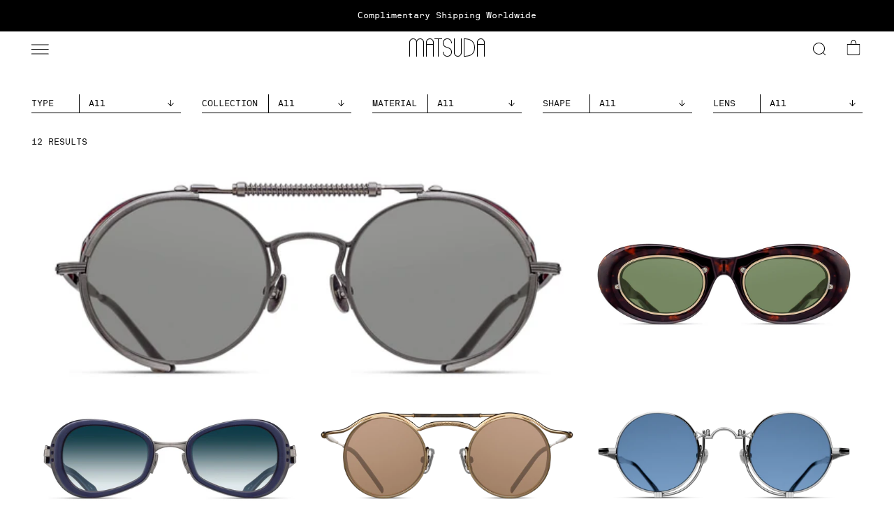

--- FILE ---
content_type: text/html; charset=utf-8
request_url: https://www.matsuda.com/collections/heritage
body_size: 62031
content:
<!doctype html>
<html class="no-js" lang="en">
  <head>
    <meta charset="utf-8">
    <meta http-equiv="X-UA-Compatible" content="IE=edge">
    <meta name="viewport" content="width=device-width,initial-scale=1">
    <meta name="theme-color" content="">
    <link rel="canonical" href="https://www.matsuda.com/collections/heritage">
    <!-- Google Tag Manager -->
    <script>(function(w,d,s,l,i){w[l]=w[l]||[];w[l].push({'gtm.start':
    new Date().getTime(),event:'gtm.js'});var f=d.getElementsByTagName(s)[0],
    j=d.createElement(s),dl=l!='dataLayer'?'&l='+l:'';j.async=true;j.src=
    'https://www.googletagmanager.com/gtm.js?id='+i+dl;f.parentNode.insertBefore(j,f);
    })(window,document,'script','dataLayer','GTM-PD95CQT');</script>
    <!-- End Google Tag Manager -->
    <meta name="google-site-verification" content="MUkbXF-dUriQWFboli7YrTdBt03cjDzz7DwddODh_FQ" />
    <meta name="google-site-verification" content="iRTkegZTQiUDZOu0J4qM8GejOcrSVhwXBh0Z3lD7CSI" /><link rel="icon" type="image/png" href="//www.matsuda.com/cdn/shop/files/favicon-32x32.png?crop=center&height=32&v=1613175455&width=32"><link rel="preconnect" href="https://fonts.shopifycdn.com" crossorigin><title>
      Heritage
 &ndash; Matsuda</title>

    

    

<meta property="og:site_name" content="Matsuda">
<meta property="og:url" content="https://www.matsuda.com/collections/heritage">
<meta property="og:title" content="Heritage">
<meta property="og:type" content="website">
<meta property="og:description" content="Shop the official Matsuda.com site where you will discover historically modern eyewear and sunglass designs, all hand crafted from titanium and Japanese acetate."><meta property="og:image" content="http://www.matsuda.com/cdn/shop/files/matsuda-social_8a00972e-d88c-48b9-b6a5-8a822fb9a8be.jpg?v=1621905444">
  <meta property="og:image:secure_url" content="https://www.matsuda.com/cdn/shop/files/matsuda-social_8a00972e-d88c-48b9-b6a5-8a822fb9a8be.jpg?v=1621905444">
  <meta property="og:image:width" content="1200">
  <meta property="og:image:height" content="628"><meta name="twitter:card" content="summary_large_image">
<meta name="twitter:title" content="Heritage">
<meta name="twitter:description" content="Shop the official Matsuda.com site where you will discover historically modern eyewear and sunglass designs, all hand crafted from titanium and Japanese acetate.">

    <script>window.performance && window.performance.mark && window.performance.mark('shopify.content_for_header.start');</script><meta name="google-site-verification" content="W_DXD5MmLACc8co7D8DyZGmYy3ovYh9jGYQ65dAorQk">
<meta id="shopify-digital-wallet" name="shopify-digital-wallet" content="/28049252/digital_wallets/dialog">
<meta name="shopify-checkout-api-token" content="256821a9c2275d888278a1bbd5a39486">
<meta id="in-context-paypal-metadata" data-shop-id="28049252" data-venmo-supported="false" data-environment="production" data-locale="en_US" data-paypal-v4="true" data-currency="USD">
<link rel="alternate" type="application/atom+xml" title="Feed" href="/collections/heritage.atom" />
<link rel="alternate" hreflang="x-default" href="https://www.matsuda.com/collections/heritage">
<link rel="alternate" hreflang="en" href="https://www.matsuda.com/collections/heritage">
<link rel="alternate" hreflang="en-AW" href="https://www.matsuda.com/en-aw/collections/heritage">
<link rel="alternate" hreflang="en-AE" href="https://www.matsuda.com/en-ae/collections/heritage">
<link rel="alternate" hreflang="en-AT" href="https://www.matsuda.com/en-at/collections/heritage">
<link rel="alternate" hreflang="en-AU" href="https://www.matsuda.com/en-au/collections/heritage">
<link rel="alternate" hreflang="en-BE" href="https://www.matsuda.com/en-be/collections/heritage">
<link rel="alternate" hreflang="en-BI" href="https://www.matsuda.com/en-bi/collections/heritage">
<link rel="alternate" hreflang="en-BM" href="https://www.matsuda.com/en-bm/collections/heritage">
<link rel="alternate" hreflang="en-BT" href="https://www.matsuda.com/en-bt/collections/heritage">
<link rel="alternate" hreflang="en-CA" href="https://www.matsuda.com/en-ca/collections/heritage">
<link rel="alternate" hreflang="en-CG" href="https://www.matsuda.com/en-cg/collections/heritage">
<link rel="alternate" hreflang="en-CL" href="https://www.matsuda.com/en-cl/collections/heritage">
<link rel="alternate" hreflang="en-CN" href="https://www.matsuda.com/en-cn/collections/heritage">
<link rel="alternate" hreflang="en-CZ" href="https://www.matsuda.com/en-cz/collections/heritage">
<link rel="alternate" hreflang="en-DK" href="https://www.matsuda.com/en-dk/collections/heritage">
<link rel="alternate" hreflang="en-ES" href="https://www.matsuda.com/en-es/collections/heritage">
<link rel="alternate" hreflang="en-DE" href="https://www.matsuda.com/en-de/collections/heritage">
<link rel="alternate" hreflang="en-FR" href="https://www.matsuda.com/en-fr/collections/heritage">
<link rel="alternate" hreflang="en-GR" href="https://www.matsuda.com/en-gr/collections/heritage">
<link rel="alternate" hreflang="en-IL" href="https://www.matsuda.com/en-il/collections/heritage">
<link rel="alternate" hreflang="en-IT" href="https://www.matsuda.com/en-it/collections/heritage">
<link rel="alternate" hreflang="en-HK" href="https://www.matsuda.com/en-hk/collections/heritage">
<link rel="alternate" hreflang="en-HR" href="https://www.matsuda.com/en-hr/collections/heritage">
<link rel="alternate" hreflang="en-HU" href="https://www.matsuda.com/en-hu/collections/heritage">
<link rel="alternate" hreflang="en-IE" href="https://www.matsuda.com/en-ie/collections/heritage">
<link rel="alternate" hreflang="en-IS" href="https://www.matsuda.com/en-is/collections/heritage">
<link rel="alternate" hreflang="en-JP" href="https://www.matsuda.com/en-jp/collections/heritage">
<link rel="alternate" hreflang="en-KI" href="https://www.matsuda.com/en-ki/collections/heritage">
<link rel="alternate" hreflang="en-KR" href="https://www.matsuda.com/en-kr/collections/heritage">
<link rel="alternate" hreflang="en-LR" href="https://www.matsuda.com/en-lr/collections/heritage">
<link rel="alternate" hreflang="en-LU" href="https://www.matsuda.com/en-lu/collections/heritage">
<link rel="alternate" hreflang="en-MG" href="https://www.matsuda.com/en-mg/collections/heritage">
<link rel="alternate" hreflang="en-MR" href="https://www.matsuda.com/en-mr/collections/heritage">
<link rel="alternate" hreflang="en-MX" href="https://www.matsuda.com/en-mx/collections/heritage">
<link rel="alternate" hreflang="en-MY" href="https://www.matsuda.com/en-my/collections/heritage">
<link rel="alternate" hreflang="en-RO" href="https://www.matsuda.com/en-ro/collections/heritage">
<link rel="alternate" hreflang="en-NL" href="https://www.matsuda.com/en-nl/collections/heritage">
<link rel="alternate" hreflang="en-NO" href="https://www.matsuda.com/en-no/collections/heritage">
<link rel="alternate" hreflang="en-NZ" href="https://www.matsuda.com/en-nz/collections/heritage">
<link rel="alternate" hreflang="en-PL" href="https://www.matsuda.com/en-pl/collections/heritage">
<link rel="alternate" hreflang="en-PT" href="https://www.matsuda.com/en-pt/collections/heritage">
<link rel="alternate" hreflang="en-QA" href="https://www.matsuda.com/en-qa/collections/heritage">
<link rel="alternate" hreflang="en-CH" href="https://www.matsuda.com/en-ch/collections/heritage">
<link rel="alternate" hreflang="en-SA" href="https://www.matsuda.com/en-sa/collections/heritage">
<link rel="alternate" hreflang="en-SE" href="https://www.matsuda.com/en-se/collections/heritage">
<link rel="alternate" hreflang="en-SG" href="https://www.matsuda.com/en-sg/collections/heritage">
<link rel="alternate" hreflang="en-SK" href="https://www.matsuda.com/en-sk/collections/heritage">
<link rel="alternate" hreflang="en-GB" href="https://www.matsuda.com/en-gb/collections/heritage">
<link rel="alternate" hreflang="en-TW" href="https://www.matsuda.com/en-tw/collections/heritage">
<link rel="alternate" hreflang="en-YT" href="https://www.matsuda.com/en-yt/collections/heritage">
<link rel="alternate" hreflang="en-ZA" href="https://www.matsuda.com/en-za/collections/heritage">
<link rel="alternate" hreflang="en-ZW" href="https://www.matsuda.com/en-zw/collections/heritage">
<link rel="alternate" hreflang="en-FI" href="https://www.matsuda.com/en-fi/collections/heritage">
<link rel="alternate" hreflang="en-PH" href="https://www.matsuda.com/en-ph/collections/heritage">
<link rel="alternate" hreflang="en-SX" href="https://www.matsuda.com/en-sx/collections/heritage">
<link rel="alternate" hreflang="en-AD" href="https://www.matsuda.com/en-ad/collections/heritage">
<link rel="alternate" hreflang="en-AG" href="https://www.matsuda.com/en-ag/collections/heritage">
<link rel="alternate" hreflang="en-AI" href="https://www.matsuda.com/en-ai/collections/heritage">
<link rel="alternate" hreflang="en-AL" href="https://www.matsuda.com/en-al/collections/heritage">
<link rel="alternate" hreflang="en-AM" href="https://www.matsuda.com/en-am/collections/heritage">
<link rel="alternate" hreflang="en-AO" href="https://www.matsuda.com/en-ao/collections/heritage">
<link rel="alternate" hreflang="en-AR" href="https://www.matsuda.com/en-ar/collections/heritage">
<link rel="alternate" hreflang="en-AZ" href="https://www.matsuda.com/en-az/collections/heritage">
<link rel="alternate" hreflang="en-BA" href="https://www.matsuda.com/en-ba/collections/heritage">
<link rel="alternate" hreflang="en-BB" href="https://www.matsuda.com/en-bb/collections/heritage">
<link rel="alternate" hreflang="en-BD" href="https://www.matsuda.com/en-bd/collections/heritage">
<link rel="alternate" hreflang="en-BF" href="https://www.matsuda.com/en-bf/collections/heritage">
<link rel="alternate" hreflang="en-BG" href="https://www.matsuda.com/en-bg/collections/heritage">
<link rel="alternate" hreflang="en-BH" href="https://www.matsuda.com/en-bh/collections/heritage">
<link rel="alternate" hreflang="en-BJ" href="https://www.matsuda.com/en-bj/collections/heritage">
<link rel="alternate" hreflang="en-BN" href="https://www.matsuda.com/en-bn/collections/heritage">
<link rel="alternate" hreflang="en-BO" href="https://www.matsuda.com/en-bo/collections/heritage">
<link rel="alternate" hreflang="en-BR" href="https://www.matsuda.com/en-br/collections/heritage">
<link rel="alternate" hreflang="en-BS" href="https://www.matsuda.com/en-bs/collections/heritage">
<link rel="alternate" hreflang="en-BW" href="https://www.matsuda.com/en-bw/collections/heritage">
<link rel="alternate" hreflang="en-BZ" href="https://www.matsuda.com/en-bz/collections/heritage">
<link rel="alternate" hreflang="en-CI" href="https://www.matsuda.com/en-ci/collections/heritage">
<link rel="alternate" hreflang="en-CK" href="https://www.matsuda.com/en-ck/collections/heritage">
<link rel="alternate" hreflang="en-CM" href="https://www.matsuda.com/en-cm/collections/heritage">
<link rel="alternate" hreflang="en-CO" href="https://www.matsuda.com/en-co/collections/heritage">
<link rel="alternate" hreflang="en-CR" href="https://www.matsuda.com/en-cr/collections/heritage">
<link rel="alternate" hreflang="en-CV" href="https://www.matsuda.com/en-cv/collections/heritage">
<link rel="alternate" hreflang="en-CY" href="https://www.matsuda.com/en-cy/collections/heritage">
<link rel="alternate" hreflang="en-DJ" href="https://www.matsuda.com/en-dj/collections/heritage">
<link rel="alternate" hreflang="en-DM" href="https://www.matsuda.com/en-dm/collections/heritage">
<link rel="alternate" hreflang="en-DO" href="https://www.matsuda.com/en-do/collections/heritage">
<link rel="alternate" hreflang="en-DZ" href="https://www.matsuda.com/en-dz/collections/heritage">
<link rel="alternate" hreflang="en-EC" href="https://www.matsuda.com/en-ec/collections/heritage">
<link rel="alternate" hreflang="en-EE" href="https://www.matsuda.com/en-ee/collections/heritage">
<link rel="alternate" hreflang="en-EG" href="https://www.matsuda.com/en-eg/collections/heritage">
<link rel="alternate" hreflang="en-ET" href="https://www.matsuda.com/en-et/collections/heritage">
<link rel="alternate" hreflang="en-FJ" href="https://www.matsuda.com/en-fj/collections/heritage">
<link rel="alternate" hreflang="en-FK" href="https://www.matsuda.com/en-fk/collections/heritage">
<link rel="alternate" hreflang="en-FO" href="https://www.matsuda.com/en-fo/collections/heritage">
<link rel="alternate" hreflang="en-GA" href="https://www.matsuda.com/en-ga/collections/heritage">
<link rel="alternate" hreflang="en-GD" href="https://www.matsuda.com/en-gd/collections/heritage">
<link rel="alternate" hreflang="en-GE" href="https://www.matsuda.com/en-ge/collections/heritage">
<link rel="alternate" hreflang="en-GF" href="https://www.matsuda.com/en-gf/collections/heritage">
<link rel="alternate" hreflang="en-GG" href="https://www.matsuda.com/en-gg/collections/heritage">
<link rel="alternate" hreflang="en-GH" href="https://www.matsuda.com/en-gh/collections/heritage">
<link rel="alternate" hreflang="en-GI" href="https://www.matsuda.com/en-gi/collections/heritage">
<link rel="alternate" hreflang="en-GL" href="https://www.matsuda.com/en-gl/collections/heritage">
<link rel="alternate" hreflang="en-GM" href="https://www.matsuda.com/en-gm/collections/heritage">
<link rel="alternate" hreflang="en-GN" href="https://www.matsuda.com/en-gn/collections/heritage">
<link rel="alternate" hreflang="en-GP" href="https://www.matsuda.com/en-gp/collections/heritage">
<link rel="alternate" hreflang="en-GQ" href="https://www.matsuda.com/en-gq/collections/heritage">
<link rel="alternate" hreflang="en-GW" href="https://www.matsuda.com/en-gw/collections/heritage">
<link rel="alternate" hreflang="en-GY" href="https://www.matsuda.com/en-gy/collections/heritage">
<link rel="alternate" hreflang="en-HN" href="https://www.matsuda.com/en-hn/collections/heritage">
<link rel="alternate" hreflang="en-HT" href="https://www.matsuda.com/en-ht/collections/heritage">
<link rel="alternate" hreflang="en-ID" href="https://www.matsuda.com/en-id/collections/heritage">
<link rel="alternate" hreflang="en-IM" href="https://www.matsuda.com/en-im/collections/heritage">
<link rel="alternate" hreflang="en-IN" href="https://www.matsuda.com/en-in/collections/heritage">
<link rel="alternate" hreflang="en-JM" href="https://www.matsuda.com/en-jm/collections/heritage">
<link rel="alternate" hreflang="en-JO" href="https://www.matsuda.com/en-jo/collections/heritage">
<link rel="alternate" hreflang="en-KE" href="https://www.matsuda.com/en-ke/collections/heritage">
<link rel="alternate" hreflang="en-KG" href="https://www.matsuda.com/en-kg/collections/heritage">
<link rel="alternate" hreflang="en-KH" href="https://www.matsuda.com/en-kh/collections/heritage">
<link rel="alternate" hreflang="en-KM" href="https://www.matsuda.com/en-km/collections/heritage">
<link rel="alternate" hreflang="en-KW" href="https://www.matsuda.com/en-kw/collections/heritage">
<link rel="alternate" hreflang="en-KY" href="https://www.matsuda.com/en-ky/collections/heritage">
<link rel="alternate" hreflang="en-KZ" href="https://www.matsuda.com/en-kz/collections/heritage">
<link rel="alternate" hreflang="en-LA" href="https://www.matsuda.com/en-la/collections/heritage">
<link rel="alternate" hreflang="en-LB" href="https://www.matsuda.com/en-lb/collections/heritage">
<link rel="alternate" hreflang="en-LI" href="https://www.matsuda.com/en-li/collections/heritage">
<link rel="alternate" hreflang="en-LS" href="https://www.matsuda.com/en-ls/collections/heritage">
<link rel="alternate" hreflang="en-LT" href="https://www.matsuda.com/en-lt/collections/heritage">
<link rel="alternate" hreflang="en-LV" href="https://www.matsuda.com/en-lv/collections/heritage">
<link rel="alternate" hreflang="en-MA" href="https://www.matsuda.com/en-ma/collections/heritage">
<link rel="alternate" hreflang="en-MC" href="https://www.matsuda.com/en-mc/collections/heritage">
<link rel="alternate" hreflang="en-MD" href="https://www.matsuda.com/en-md/collections/heritage">
<link rel="alternate" hreflang="en-ME" href="https://www.matsuda.com/en-me/collections/heritage">
<link rel="alternate" hreflang="en-MK" href="https://www.matsuda.com/en-mk/collections/heritage">
<link rel="alternate" hreflang="en-MN" href="https://www.matsuda.com/en-mn/collections/heritage">
<link rel="alternate" hreflang="en-MO" href="https://www.matsuda.com/en-mo/collections/heritage">
<link rel="alternate" hreflang="en-MQ" href="https://www.matsuda.com/en-mq/collections/heritage">
<link rel="alternate" hreflang="en-MS" href="https://www.matsuda.com/en-ms/collections/heritage">
<link rel="alternate" hreflang="en-MT" href="https://www.matsuda.com/en-mt/collections/heritage">
<link rel="alternate" hreflang="en-MU" href="https://www.matsuda.com/en-mu/collections/heritage">
<link rel="alternate" hreflang="en-MV" href="https://www.matsuda.com/en-mv/collections/heritage">
<link rel="alternate" hreflang="en-MW" href="https://www.matsuda.com/en-mw/collections/heritage">
<link rel="alternate" hreflang="en-NA" href="https://www.matsuda.com/en-na/collections/heritage">
<link rel="alternate" hreflang="en-NG" href="https://www.matsuda.com/en-ng/collections/heritage">
<link rel="alternate" hreflang="en-NI" href="https://www.matsuda.com/en-ni/collections/heritage">
<link rel="alternate" hreflang="en-NP" href="https://www.matsuda.com/en-np/collections/heritage">
<link rel="alternate" hreflang="en-NR" href="https://www.matsuda.com/en-nr/collections/heritage">
<link rel="alternate" hreflang="en-NU" href="https://www.matsuda.com/en-nu/collections/heritage">
<link rel="alternate" hreflang="en-OM" href="https://www.matsuda.com/en-om/collections/heritage">
<link rel="alternate" hreflang="en-PA" href="https://www.matsuda.com/en-pa/collections/heritage">
<link rel="alternate" hreflang="en-PE" href="https://www.matsuda.com/en-pe/collections/heritage">
<link rel="alternate" hreflang="en-PF" href="https://www.matsuda.com/en-pf/collections/heritage">
<link rel="alternate" hreflang="en-PG" href="https://www.matsuda.com/en-pg/collections/heritage">
<link rel="alternate" hreflang="en-LK" href="https://www.matsuda.com/en-lk/collections/heritage">
<link rel="alternate" hreflang="en-PK" href="https://www.matsuda.com/en-pk/collections/heritage">
<link rel="alternate" hreflang="en-PY" href="https://www.matsuda.com/en-py/collections/heritage">
<link rel="alternate" hreflang="en-RE" href="https://www.matsuda.com/en-re/collections/heritage">
<link rel="alternate" hreflang="en-RS" href="https://www.matsuda.com/en-rs/collections/heritage">
<link rel="alternate" hreflang="en-SB" href="https://www.matsuda.com/en-sb/collections/heritage">
<link rel="alternate" hreflang="en-SC" href="https://www.matsuda.com/en-sc/collections/heritage">
<link rel="alternate" hreflang="en-SI" href="https://www.matsuda.com/en-si/collections/heritage">
<link rel="alternate" hreflang="en-SL" href="https://www.matsuda.com/en-sl/collections/heritage">
<link rel="alternate" hreflang="en-SM" href="https://www.matsuda.com/en-sm/collections/heritage">
<link rel="alternate" hreflang="en-SN" href="https://www.matsuda.com/en-sn/collections/heritage">
<link rel="alternate" hreflang="en-SR" href="https://www.matsuda.com/en-sr/collections/heritage">
<link rel="alternate" hreflang="en-ST" href="https://www.matsuda.com/en-st/collections/heritage">
<link rel="alternate" hreflang="en-SV" href="https://www.matsuda.com/en-sv/collections/heritage">
<link rel="alternate" hreflang="en-SZ" href="https://www.matsuda.com/en-sz/collections/heritage">
<link rel="alternate" hreflang="en-TC" href="https://www.matsuda.com/en-tc/collections/heritage">
<link rel="alternate" hreflang="en-TG" href="https://www.matsuda.com/en-tg/collections/heritage">
<link rel="alternate" hreflang="en-TH" href="https://www.matsuda.com/en-th/collections/heritage">
<link rel="alternate" hreflang="en-TM" href="https://www.matsuda.com/en-tm/collections/heritage">
<link rel="alternate" hreflang="en-TN" href="https://www.matsuda.com/en-tn/collections/heritage">
<link rel="alternate" hreflang="en-TO" href="https://www.matsuda.com/en-to/collections/heritage">
<link rel="alternate" hreflang="en-TL" href="https://www.matsuda.com/en-tl/collections/heritage">
<link rel="alternate" hreflang="en-TT" href="https://www.matsuda.com/en-tt/collections/heritage">
<link rel="alternate" hreflang="en-TV" href="https://www.matsuda.com/en-tv/collections/heritage">
<link rel="alternate" hreflang="en-TZ" href="https://www.matsuda.com/en-tz/collections/heritage">
<link rel="alternate" hreflang="en-UG" href="https://www.matsuda.com/en-ug/collections/heritage">
<link rel="alternate" hreflang="en-UY" href="https://www.matsuda.com/en-uy/collections/heritage">
<link rel="alternate" hreflang="en-UZ" href="https://www.matsuda.com/en-uz/collections/heritage">
<link rel="alternate" hreflang="en-VA" href="https://www.matsuda.com/en-va/collections/heritage">
<link rel="alternate" hreflang="en-VE" href="https://www.matsuda.com/en-ve/collections/heritage">
<link rel="alternate" hreflang="en-VG" href="https://www.matsuda.com/en-vg/collections/heritage">
<link rel="alternate" hreflang="en-VN" href="https://www.matsuda.com/en-vn/collections/heritage">
<link rel="alternate" hreflang="en-VU" href="https://www.matsuda.com/en-vu/collections/heritage">
<link rel="alternate" hreflang="en-WF" href="https://www.matsuda.com/en-wf/collections/heritage">
<link rel="alternate" hreflang="en-WS" href="https://www.matsuda.com/en-ws/collections/heritage">
<link rel="alternate" hreflang="en-ZM" href="https://www.matsuda.com/en-zm/collections/heritage">
<link rel="alternate" hreflang="en-GT" href="https://www.matsuda.com/en-gt/collections/heritage">
<link rel="alternate" hreflang="en-MZ" href="https://www.matsuda.com/en-mz/collections/heritage">
<link rel="alternate" hreflang="en-NC" href="https://www.matsuda.com/en-nc/collections/heritage">
<link rel="alternate" hreflang="en-RW" href="https://www.matsuda.com/en-rw/collections/heritage">
<link rel="alternate" hreflang="en-TD" href="https://www.matsuda.com/en-td/collections/heritage">
<link rel="alternate" hreflang="en-CW" href="https://www.matsuda.com/en-cw/collections/heritage">
<link rel="alternate" type="application/json+oembed" href="https://www.matsuda.com/collections/heritage.oembed">
<script async="async" src="/checkouts/internal/preloads.js?locale=en-US"></script>
<link rel="preconnect" href="https://shop.app" crossorigin="anonymous">
<script async="async" src="https://shop.app/checkouts/internal/preloads.js?locale=en-US&shop_id=28049252" crossorigin="anonymous"></script>
<script id="apple-pay-shop-capabilities" type="application/json">{"shopId":28049252,"countryCode":"US","currencyCode":"USD","merchantCapabilities":["supports3DS"],"merchantId":"gid:\/\/shopify\/Shop\/28049252","merchantName":"Matsuda","requiredBillingContactFields":["postalAddress","email","phone"],"requiredShippingContactFields":["postalAddress","email","phone"],"shippingType":"shipping","supportedNetworks":["visa","masterCard","amex","discover","elo","jcb"],"total":{"type":"pending","label":"Matsuda","amount":"1.00"},"shopifyPaymentsEnabled":true,"supportsSubscriptions":true}</script>
<script id="shopify-features" type="application/json">{"accessToken":"256821a9c2275d888278a1bbd5a39486","betas":["rich-media-storefront-analytics"],"domain":"www.matsuda.com","predictiveSearch":true,"shopId":28049252,"locale":"en"}</script>
<script>var Shopify = Shopify || {};
Shopify.shop = "matsuda.myshopify.com";
Shopify.locale = "en";
Shopify.currency = {"active":"USD","rate":"1.0"};
Shopify.country = "US";
Shopify.theme = {"name":"FWS MV2: 101.22.26 -  M3169 Launch","id":158976606458,"schema_name":"Dawn","schema_version":"13.0.1","theme_store_id":null,"role":"main"};
Shopify.theme.handle = "null";
Shopify.theme.style = {"id":null,"handle":null};
Shopify.cdnHost = "www.matsuda.com/cdn";
Shopify.routes = Shopify.routes || {};
Shopify.routes.root = "/";</script>
<script type="module">!function(o){(o.Shopify=o.Shopify||{}).modules=!0}(window);</script>
<script>!function(o){function n(){var o=[];function n(){o.push(Array.prototype.slice.apply(arguments))}return n.q=o,n}var t=o.Shopify=o.Shopify||{};t.loadFeatures=n(),t.autoloadFeatures=n()}(window);</script>
<script>
  window.ShopifyPay = window.ShopifyPay || {};
  window.ShopifyPay.apiHost = "shop.app\/pay";
  window.ShopifyPay.redirectState = null;
</script>
<script id="shop-js-analytics" type="application/json">{"pageType":"collection"}</script>
<script defer="defer" async type="module" src="//www.matsuda.com/cdn/shopifycloud/shop-js/modules/v2/client.init-shop-cart-sync_BN7fPSNr.en.esm.js"></script>
<script defer="defer" async type="module" src="//www.matsuda.com/cdn/shopifycloud/shop-js/modules/v2/chunk.common_Cbph3Kss.esm.js"></script>
<script defer="defer" async type="module" src="//www.matsuda.com/cdn/shopifycloud/shop-js/modules/v2/chunk.modal_DKumMAJ1.esm.js"></script>
<script type="module">
  await import("//www.matsuda.com/cdn/shopifycloud/shop-js/modules/v2/client.init-shop-cart-sync_BN7fPSNr.en.esm.js");
await import("//www.matsuda.com/cdn/shopifycloud/shop-js/modules/v2/chunk.common_Cbph3Kss.esm.js");
await import("//www.matsuda.com/cdn/shopifycloud/shop-js/modules/v2/chunk.modal_DKumMAJ1.esm.js");

  window.Shopify.SignInWithShop?.initShopCartSync?.({"fedCMEnabled":true,"windoidEnabled":true});

</script>
<script>
  window.Shopify = window.Shopify || {};
  if (!window.Shopify.featureAssets) window.Shopify.featureAssets = {};
  window.Shopify.featureAssets['shop-js'] = {"shop-cart-sync":["modules/v2/client.shop-cart-sync_CJVUk8Jm.en.esm.js","modules/v2/chunk.common_Cbph3Kss.esm.js","modules/v2/chunk.modal_DKumMAJ1.esm.js"],"init-fed-cm":["modules/v2/client.init-fed-cm_7Fvt41F4.en.esm.js","modules/v2/chunk.common_Cbph3Kss.esm.js","modules/v2/chunk.modal_DKumMAJ1.esm.js"],"init-shop-email-lookup-coordinator":["modules/v2/client.init-shop-email-lookup-coordinator_Cc088_bR.en.esm.js","modules/v2/chunk.common_Cbph3Kss.esm.js","modules/v2/chunk.modal_DKumMAJ1.esm.js"],"init-windoid":["modules/v2/client.init-windoid_hPopwJRj.en.esm.js","modules/v2/chunk.common_Cbph3Kss.esm.js","modules/v2/chunk.modal_DKumMAJ1.esm.js"],"shop-button":["modules/v2/client.shop-button_B0jaPSNF.en.esm.js","modules/v2/chunk.common_Cbph3Kss.esm.js","modules/v2/chunk.modal_DKumMAJ1.esm.js"],"shop-cash-offers":["modules/v2/client.shop-cash-offers_DPIskqss.en.esm.js","modules/v2/chunk.common_Cbph3Kss.esm.js","modules/v2/chunk.modal_DKumMAJ1.esm.js"],"shop-toast-manager":["modules/v2/client.shop-toast-manager_CK7RT69O.en.esm.js","modules/v2/chunk.common_Cbph3Kss.esm.js","modules/v2/chunk.modal_DKumMAJ1.esm.js"],"init-shop-cart-sync":["modules/v2/client.init-shop-cart-sync_BN7fPSNr.en.esm.js","modules/v2/chunk.common_Cbph3Kss.esm.js","modules/v2/chunk.modal_DKumMAJ1.esm.js"],"init-customer-accounts-sign-up":["modules/v2/client.init-customer-accounts-sign-up_CfPf4CXf.en.esm.js","modules/v2/client.shop-login-button_DeIztwXF.en.esm.js","modules/v2/chunk.common_Cbph3Kss.esm.js","modules/v2/chunk.modal_DKumMAJ1.esm.js"],"pay-button":["modules/v2/client.pay-button_CgIwFSYN.en.esm.js","modules/v2/chunk.common_Cbph3Kss.esm.js","modules/v2/chunk.modal_DKumMAJ1.esm.js"],"init-customer-accounts":["modules/v2/client.init-customer-accounts_DQ3x16JI.en.esm.js","modules/v2/client.shop-login-button_DeIztwXF.en.esm.js","modules/v2/chunk.common_Cbph3Kss.esm.js","modules/v2/chunk.modal_DKumMAJ1.esm.js"],"avatar":["modules/v2/client.avatar_BTnouDA3.en.esm.js"],"init-shop-for-new-customer-accounts":["modules/v2/client.init-shop-for-new-customer-accounts_CsZy_esa.en.esm.js","modules/v2/client.shop-login-button_DeIztwXF.en.esm.js","modules/v2/chunk.common_Cbph3Kss.esm.js","modules/v2/chunk.modal_DKumMAJ1.esm.js"],"shop-follow-button":["modules/v2/client.shop-follow-button_BRMJjgGd.en.esm.js","modules/v2/chunk.common_Cbph3Kss.esm.js","modules/v2/chunk.modal_DKumMAJ1.esm.js"],"checkout-modal":["modules/v2/client.checkout-modal_B9Drz_yf.en.esm.js","modules/v2/chunk.common_Cbph3Kss.esm.js","modules/v2/chunk.modal_DKumMAJ1.esm.js"],"shop-login-button":["modules/v2/client.shop-login-button_DeIztwXF.en.esm.js","modules/v2/chunk.common_Cbph3Kss.esm.js","modules/v2/chunk.modal_DKumMAJ1.esm.js"],"lead-capture":["modules/v2/client.lead-capture_DXYzFM3R.en.esm.js","modules/v2/chunk.common_Cbph3Kss.esm.js","modules/v2/chunk.modal_DKumMAJ1.esm.js"],"shop-login":["modules/v2/client.shop-login_CA5pJqmO.en.esm.js","modules/v2/chunk.common_Cbph3Kss.esm.js","modules/v2/chunk.modal_DKumMAJ1.esm.js"],"payment-terms":["modules/v2/client.payment-terms_BxzfvcZJ.en.esm.js","modules/v2/chunk.common_Cbph3Kss.esm.js","modules/v2/chunk.modal_DKumMAJ1.esm.js"]};
</script>
<script>(function() {
  var isLoaded = false;
  function asyncLoad() {
    if (isLoaded) return;
    isLoaded = true;
    var urls = ["https:\/\/gdprcdn.b-cdn.net\/js\/gdpr_cookie_consent.min.js?shop=matsuda.myshopify.com","https:\/\/crossborder-integration.global-e.com\/resources\/js\/app?shop=matsuda.myshopify.com","\/\/cdn.shopify.com\/proxy\/0247820ac328d72fb8f5a71cc630701dea1a3d1c5e2842d88f27045a18256214\/web.global-e.com\/merchant\/storefrontattributes?merchantid=10001486\u0026shop=matsuda.myshopify.com\u0026sp-cache-control=cHVibGljLCBtYXgtYWdlPTkwMA"];
    for (var i = 0; i < urls.length; i++) {
      var s = document.createElement('script');
      s.type = 'text/javascript';
      s.async = true;
      s.src = urls[i];
      var x = document.getElementsByTagName('script')[0];
      x.parentNode.insertBefore(s, x);
    }
  };
  if(window.attachEvent) {
    window.attachEvent('onload', asyncLoad);
  } else {
    window.addEventListener('load', asyncLoad, false);
  }
})();</script>
<script id="__st">var __st={"a":28049252,"offset":-28800,"reqid":"2afb42cc-2d04-404d-b473-4c9b9647995a-1770026909","pageurl":"www.matsuda.com\/collections\/heritage","u":"a52fb3b71564","p":"collection","rtyp":"collection","rid":409247514874};</script>
<script>window.ShopifyPaypalV4VisibilityTracking = true;</script>
<script id="captcha-bootstrap">!function(){'use strict';const t='contact',e='account',n='new_comment',o=[[t,t],['blogs',n],['comments',n],[t,'customer']],c=[[e,'customer_login'],[e,'guest_login'],[e,'recover_customer_password'],[e,'create_customer']],r=t=>t.map((([t,e])=>`form[action*='/${t}']:not([data-nocaptcha='true']) input[name='form_type'][value='${e}']`)).join(','),a=t=>()=>t?[...document.querySelectorAll(t)].map((t=>t.form)):[];function s(){const t=[...o],e=r(t);return a(e)}const i='password',u='form_key',d=['recaptcha-v3-token','g-recaptcha-response','h-captcha-response',i],f=()=>{try{return window.sessionStorage}catch{return}},m='__shopify_v',_=t=>t.elements[u];function p(t,e,n=!1){try{const o=window.sessionStorage,c=JSON.parse(o.getItem(e)),{data:r}=function(t){const{data:e,action:n}=t;return t[m]||n?{data:e,action:n}:{data:t,action:n}}(c);for(const[e,n]of Object.entries(r))t.elements[e]&&(t.elements[e].value=n);n&&o.removeItem(e)}catch(o){console.error('form repopulation failed',{error:o})}}const l='form_type',E='cptcha';function T(t){t.dataset[E]=!0}const w=window,h=w.document,L='Shopify',v='ce_forms',y='captcha';let A=!1;((t,e)=>{const n=(g='f06e6c50-85a8-45c8-87d0-21a2b65856fe',I='https://cdn.shopify.com/shopifycloud/storefront-forms-hcaptcha/ce_storefront_forms_captcha_hcaptcha.v1.5.2.iife.js',D={infoText:'Protected by hCaptcha',privacyText:'Privacy',termsText:'Terms'},(t,e,n)=>{const o=w[L][v],c=o.bindForm;if(c)return c(t,g,e,D).then(n);var r;o.q.push([[t,g,e,D],n]),r=I,A||(h.body.append(Object.assign(h.createElement('script'),{id:'captcha-provider',async:!0,src:r})),A=!0)});var g,I,D;w[L]=w[L]||{},w[L][v]=w[L][v]||{},w[L][v].q=[],w[L][y]=w[L][y]||{},w[L][y].protect=function(t,e){n(t,void 0,e),T(t)},Object.freeze(w[L][y]),function(t,e,n,w,h,L){const[v,y,A,g]=function(t,e,n){const i=e?o:[],u=t?c:[],d=[...i,...u],f=r(d),m=r(i),_=r(d.filter((([t,e])=>n.includes(e))));return[a(f),a(m),a(_),s()]}(w,h,L),I=t=>{const e=t.target;return e instanceof HTMLFormElement?e:e&&e.form},D=t=>v().includes(t);t.addEventListener('submit',(t=>{const e=I(t);if(!e)return;const n=D(e)&&!e.dataset.hcaptchaBound&&!e.dataset.recaptchaBound,o=_(e),c=g().includes(e)&&(!o||!o.value);(n||c)&&t.preventDefault(),c&&!n&&(function(t){try{if(!f())return;!function(t){const e=f();if(!e)return;const n=_(t);if(!n)return;const o=n.value;o&&e.removeItem(o)}(t);const e=Array.from(Array(32),(()=>Math.random().toString(36)[2])).join('');!function(t,e){_(t)||t.append(Object.assign(document.createElement('input'),{type:'hidden',name:u})),t.elements[u].value=e}(t,e),function(t,e){const n=f();if(!n)return;const o=[...t.querySelectorAll(`input[type='${i}']`)].map((({name:t})=>t)),c=[...d,...o],r={};for(const[a,s]of new FormData(t).entries())c.includes(a)||(r[a]=s);n.setItem(e,JSON.stringify({[m]:1,action:t.action,data:r}))}(t,e)}catch(e){console.error('failed to persist form',e)}}(e),e.submit())}));const S=(t,e)=>{t&&!t.dataset[E]&&(n(t,e.some((e=>e===t))),T(t))};for(const o of['focusin','change'])t.addEventListener(o,(t=>{const e=I(t);D(e)&&S(e,y())}));const B=e.get('form_key'),M=e.get(l),P=B&&M;t.addEventListener('DOMContentLoaded',(()=>{const t=y();if(P)for(const e of t)e.elements[l].value===M&&p(e,B);[...new Set([...A(),...v().filter((t=>'true'===t.dataset.shopifyCaptcha))])].forEach((e=>S(e,t)))}))}(h,new URLSearchParams(w.location.search),n,t,e,['guest_login'])})(!0,!0)}();</script>
<script integrity="sha256-4kQ18oKyAcykRKYeNunJcIwy7WH5gtpwJnB7kiuLZ1E=" data-source-attribution="shopify.loadfeatures" defer="defer" src="//www.matsuda.com/cdn/shopifycloud/storefront/assets/storefront/load_feature-a0a9edcb.js" crossorigin="anonymous"></script>
<script crossorigin="anonymous" defer="defer" src="//www.matsuda.com/cdn/shopifycloud/storefront/assets/shopify_pay/storefront-65b4c6d7.js?v=20250812"></script>
<script data-source-attribution="shopify.dynamic_checkout.dynamic.init">var Shopify=Shopify||{};Shopify.PaymentButton=Shopify.PaymentButton||{isStorefrontPortableWallets:!0,init:function(){window.Shopify.PaymentButton.init=function(){};var t=document.createElement("script");t.src="https://www.matsuda.com/cdn/shopifycloud/portable-wallets/latest/portable-wallets.en.js",t.type="module",document.head.appendChild(t)}};
</script>
<script data-source-attribution="shopify.dynamic_checkout.buyer_consent">
  function portableWalletsHideBuyerConsent(e){var t=document.getElementById("shopify-buyer-consent"),n=document.getElementById("shopify-subscription-policy-button");t&&n&&(t.classList.add("hidden"),t.setAttribute("aria-hidden","true"),n.removeEventListener("click",e))}function portableWalletsShowBuyerConsent(e){var t=document.getElementById("shopify-buyer-consent"),n=document.getElementById("shopify-subscription-policy-button");t&&n&&(t.classList.remove("hidden"),t.removeAttribute("aria-hidden"),n.addEventListener("click",e))}window.Shopify?.PaymentButton&&(window.Shopify.PaymentButton.hideBuyerConsent=portableWalletsHideBuyerConsent,window.Shopify.PaymentButton.showBuyerConsent=portableWalletsShowBuyerConsent);
</script>
<script data-source-attribution="shopify.dynamic_checkout.cart.bootstrap">document.addEventListener("DOMContentLoaded",(function(){function t(){return document.querySelector("shopify-accelerated-checkout-cart, shopify-accelerated-checkout")}if(t())Shopify.PaymentButton.init();else{new MutationObserver((function(e,n){t()&&(Shopify.PaymentButton.init(),n.disconnect())})).observe(document.body,{childList:!0,subtree:!0})}}));
</script>
<link id="shopify-accelerated-checkout-styles" rel="stylesheet" media="screen" href="https://www.matsuda.com/cdn/shopifycloud/portable-wallets/latest/accelerated-checkout-backwards-compat.css" crossorigin="anonymous">
<style id="shopify-accelerated-checkout-cart">
        #shopify-buyer-consent {
  margin-top: 1em;
  display: inline-block;
  width: 100%;
}

#shopify-buyer-consent.hidden {
  display: none;
}

#shopify-subscription-policy-button {
  background: none;
  border: none;
  padding: 0;
  text-decoration: underline;
  font-size: inherit;
  cursor: pointer;
}

#shopify-subscription-policy-button::before {
  box-shadow: none;
}

      </style>
<script id="sections-script" data-sections="header" defer="defer" src="//www.matsuda.com/cdn/shop/t/130/compiled_assets/scripts.js?v=30057"></script>
<script>window.performance && window.performance.mark && window.performance.mark('shopify.content_for_header.end');</script>


    <style data-shopify>
      @font-face {
  font-family: Assistant;
  font-weight: 400;
  font-style: normal;
  font-display: swap;
  src: url("//www.matsuda.com/cdn/fonts/assistant/assistant_n4.9120912a469cad1cc292572851508ca49d12e768.woff2") format("woff2"),
       url("//www.matsuda.com/cdn/fonts/assistant/assistant_n4.6e9875ce64e0fefcd3f4446b7ec9036b3ddd2985.woff") format("woff");
}

      @font-face {
  font-family: Assistant;
  font-weight: 700;
  font-style: normal;
  font-display: swap;
  src: url("//www.matsuda.com/cdn/fonts/assistant/assistant_n7.bf44452348ec8b8efa3aa3068825305886b1c83c.woff2") format("woff2"),
       url("//www.matsuda.com/cdn/fonts/assistant/assistant_n7.0c887fee83f6b3bda822f1150b912c72da0f7b64.woff") format("woff");
}

      
      
      @font-face {
  font-family: Assistant;
  font-weight: 400;
  font-style: normal;
  font-display: swap;
  src: url("//www.matsuda.com/cdn/fonts/assistant/assistant_n4.9120912a469cad1cc292572851508ca49d12e768.woff2") format("woff2"),
       url("//www.matsuda.com/cdn/fonts/assistant/assistant_n4.6e9875ce64e0fefcd3f4446b7ec9036b3ddd2985.woff") format("woff");
}


      
        :root,
        .color-scheme-1 {
          --color-background: 255,255,255;
        
          --gradient-background: #ffffff;
        

        

        --color-foreground: 18,18,18;
        --color-background-contrast: 191,191,191;
        --color-shadow: 18,18,18;
        --color-button: 18,18,18;
        --color-button-text: 255,255,255;
        --color-secondary-button: 255,255,255;
        --color-secondary-button-text: 18,18,18;
        --color-link: 18,18,18;
        --color-badge-foreground: 18,18,18;
        --color-badge-background: 255,255,255;
        --color-badge-border: 18,18,18;
        --payment-terms-background-color: rgb(255 255 255);
      }
      
        
        .color-scheme-2 {
          --color-background: 243,243,243;
        
          --gradient-background: #f3f3f3;
        

        

        --color-foreground: 18,18,18;
        --color-background-contrast: 179,179,179;
        --color-shadow: 18,18,18;
        --color-button: 18,18,18;
        --color-button-text: 243,243,243;
        --color-secondary-button: 243,243,243;
        --color-secondary-button-text: 18,18,18;
        --color-link: 18,18,18;
        --color-badge-foreground: 18,18,18;
        --color-badge-background: 243,243,243;
        --color-badge-border: 18,18,18;
        --payment-terms-background-color: rgb(243 243 243);
      }
      
        
        .color-scheme-3 {
          --color-background: 36,40,51;
        
          --gradient-background: #242833;
        

        

        --color-foreground: 255,255,255;
        --color-background-contrast: 47,52,66;
        --color-shadow: 18,18,18;
        --color-button: 255,255,255;
        --color-button-text: 0,0,0;
        --color-secondary-button: 36,40,51;
        --color-secondary-button-text: 255,255,255;
        --color-link: 255,255,255;
        --color-badge-foreground: 255,255,255;
        --color-badge-background: 36,40,51;
        --color-badge-border: 255,255,255;
        --payment-terms-background-color: rgb(36 40 51);
      }
      
        
        .color-scheme-4 {
          --color-background: 0,0,0;
        
          --gradient-background: #000000;
        

        

        --color-foreground: 255,255,255;
        --color-background-contrast: 128,128,128;
        --color-shadow: 0,0,0;
        --color-button: 255,255,255;
        --color-button-text: 0,0,0;
        --color-secondary-button: 0,0,0;
        --color-secondary-button-text: 255,255,255;
        --color-link: 255,255,255;
        --color-badge-foreground: 255,255,255;
        --color-badge-background: 0,0,0;
        --color-badge-border: 255,255,255;
        --payment-terms-background-color: rgb(0 0 0);
      }
      
        
        .color-scheme-5 {
          --color-background: 51,79,180;
        
          --gradient-background: #334fb4;
        

        

        --color-foreground: 255,255,255;
        --color-background-contrast: 23,35,81;
        --color-shadow: 18,18,18;
        --color-button: 255,255,255;
        --color-button-text: 51,79,180;
        --color-secondary-button: 51,79,180;
        --color-secondary-button-text: 255,255,255;
        --color-link: 255,255,255;
        --color-badge-foreground: 255,255,255;
        --color-badge-background: 51,79,180;
        --color-badge-border: 255,255,255;
        --payment-terms-background-color: rgb(51 79 180);
      }
      

      body, .color-scheme-1, .color-scheme-2, .color-scheme-3, .color-scheme-4, .color-scheme-5 {
        color: rgba(var(--color-foreground), 0.75);
        background-color: rgb(var(--color-background));
      }

      :root {
        --font-body-family: 'nb_international_promono', sans-serif;
        --font-body-style: normal;
        --font-body-weight: 400;
        --font-body-weight-bold: 700;

        --font-heading-family: 'nb_international_probold', sans-serif;
        --font-heading-style: normal;
        --font-heading-weight: 400;

        --font-body-scale: 1.0;
        --font-heading-scale: 2.0;

        --media-padding: px;
        --media-border-opacity: 0.05;
        --media-border-width: 1px;
        --media-radius: 0px;
        --media-shadow-opacity: 0.0;
        --media-shadow-horizontal-offset: 0px;
        --media-shadow-vertical-offset: 4px;
        --media-shadow-blur-radius: 5px;
        --media-shadow-visible: 0;

        /* --page-width: 120rem; */
        --page-width: 100%;
        --page-width-margin: 0rem;

        --product-card-image-padding: 0.0rem;
        --product-card-corner-radius: 0.0rem;
        --product-card-text-alignment: left;
        --product-card-border-width: 0.0rem;
        --product-card-border-opacity: 0.1;
        --product-card-shadow-opacity: 0.0;
        --product-card-shadow-visible: 0;
        --product-card-shadow-horizontal-offset: 0.0rem;
        --product-card-shadow-vertical-offset: 0.4rem;
        --product-card-shadow-blur-radius: 0.5rem;

        --collection-card-image-padding: 0.0rem;
        --collection-card-corner-radius: 0.0rem;
        --collection-card-text-alignment: left;
        --collection-card-border-width: 0.0rem;
        --collection-card-border-opacity: 0.1;
        --collection-card-shadow-opacity: 0.0;
        --collection-card-shadow-visible: 0;
        --collection-card-shadow-horizontal-offset: 0.0rem;
        --collection-card-shadow-vertical-offset: 0.4rem;
        --collection-card-shadow-blur-radius: 0.5rem;

        --blog-card-image-padding: 0.0rem;
        --blog-card-corner-radius: 0.0rem;
        --blog-card-text-alignment: left;
        --blog-card-border-width: 0.0rem;
        --blog-card-border-opacity: 0.1;
        --blog-card-shadow-opacity: 0.0;
        --blog-card-shadow-visible: 0;
        --blog-card-shadow-horizontal-offset: 0.0rem;
        --blog-card-shadow-vertical-offset: 0.4rem;
        --blog-card-shadow-blur-radius: 0.5rem;

        --badge-corner-radius: 4.0rem;

        --popup-border-width: 1px;
        --popup-border-opacity: 0.1;
        --popup-corner-radius: 0px;
        --popup-shadow-opacity: 0.05;
        --popup-shadow-horizontal-offset: 0px;
        --popup-shadow-vertical-offset: 4px;
        --popup-shadow-blur-radius: 5px;

        --drawer-border-width: 1px;
        --drawer-border-opacity: 0.1;
        --drawer-shadow-opacity: 0.0;
        --drawer-shadow-horizontal-offset: 0px;
        --drawer-shadow-vertical-offset: 4px;
        --drawer-shadow-blur-radius: 5px;

        --spacing-sections-desktop: 0px;
        --spacing-sections-mobile: 0px;

        --grid-desktop-vertical-spacing: 8px;
        --grid-desktop-horizontal-spacing: 8px;
        --grid-mobile-vertical-spacing: 4px;
        --grid-mobile-horizontal-spacing: 4px;

        --text-boxes-border-opacity: 0.1;
        --text-boxes-border-width: 0px;
        --text-boxes-radius: 0px;
        --text-boxes-shadow-opacity: 0.0;
        --text-boxes-shadow-visible: 0;
        --text-boxes-shadow-horizontal-offset: 0px;
        --text-boxes-shadow-vertical-offset: 4px;
        --text-boxes-shadow-blur-radius: 5px;

        --buttons-radius: 0px;
        --buttons-radius-outset: 0px;
        --buttons-border-width: 1px;
        --buttons-border-opacity: 1.0;
        --buttons-shadow-opacity: 0.0;
        --buttons-shadow-visible: 0;
        --buttons-shadow-horizontal-offset: 0px;
        --buttons-shadow-vertical-offset: 4px;
        --buttons-shadow-blur-radius: 5px;
        --buttons-border-offset: 0px;

        --inputs-radius: 0px;
        --inputs-border-width: 1px;
        --inputs-border-opacity: 0.55;
        --inputs-shadow-opacity: 0.0;
        --inputs-shadow-horizontal-offset: 0px;
        --inputs-margin-offset: 0px;
        --inputs-shadow-vertical-offset: 4px;
        --inputs-shadow-blur-radius: 5px;
        --inputs-radius-outset: 0px;

        --variant-pills-radius: 40px;
        --variant-pills-border-width: 1px;
        --variant-pills-border-opacity: 0.55;
        --variant-pills-shadow-opacity: 0.0;
        --variant-pills-shadow-horizontal-offset: 0px;
        --variant-pills-shadow-vertical-offset: 4px;
        --variant-pills-shadow-blur-radius: 5px;

        --grid-col-width: ((100vw - 70px) / 12);
        --grid-margin: 45px;
        --grid-gutter: 30px;
        --grid-vh: 9px;
      }

      *,
      *::before,
      *::after {
        box-sizing: inherit;
      }

      html {
        box-sizing: border-box;
        height: 100%;
      }

      body {
        display: grid;
        grid-template-rows: auto auto 1fr auto;
        grid-template-columns: 100%;
        min-height: 100%;
        margin: 0;
        font-size: 12px;
        font-family: var(--font-body-family);
        font-style: var(--font-body-style);
        font-weight: var(--font-body-weight);
      }

      @media screen and (min-width: 750px) {
        body {
          font-size: 12px;
        }
      }
    </style>
    <link href="//www.matsuda.com/cdn/shop/t/130/assets/base.css?v=37759016819476156001769122517" rel="stylesheet" type="text/css" media="all" />
    <link href="//www.matsuda.com/cdn/shop/t/130/assets/utilities.css?v=162276163468329925181769122517" rel="stylesheet" type="text/css" media="all" />
    
    
        <link href="//www.matsuda.com/cdn/shop/t/130/assets/rm-collection.css?v=41565443613957346671769122517" rel="stylesheet" type="text/css" media="all" />
        <script src="//ajax.googleapis.com/ajax/libs/jquery/3.4.0/jquery.min.js"></script>
        
        <script src="//cdn.jsdelivr.net/npm/select2@4.0.5/dist/js/select2.min.js" defer></script>
        <script src="//unpkg.com/underscore@1.8.3/underscore-min.js" defer></script>
        
      

    

      

      


    
<link href="//www.matsuda.com/cdn/shop/t/130/assets/component-localization-form.css?v=137142966413561484531769122517" rel="stylesheet" type="text/css" media="all" />
      <script src="//www.matsuda.com/cdn/shop/t/130/assets/localization-form.js?v=169565320306168926741769122517" defer="defer"></script><link
        rel="stylesheet"
        href="//www.matsuda.com/cdn/shop/t/130/assets/component-predictive-search.css?v=60725686660116750391769122517"
        media="print"
        onload="this.media='all'"
      ><script>
      document.documentElement.className = document.documentElement.className.replace('no-js', 'js');
      if (Shopify.designMode) {
        document.documentElement.classList.add('shopify-design-mode');
      }
    </script>
    

    <script>
      document.addEventListener('updateProductInfo', event => {
        console.log('main event triggered');
        const { id, badgeName, productTitleUrl } = event.detail;
        console.log(id, badgeName, productTitleUrl);
        const productCards = document.querySelectorAll(`[data-lockout="${id}"]`);
    
        productCards.forEach(productCard => {
            if (productCard) {
                // Update .rm-badge-name and .rm-badge-number within the specific product card
                console.log(productCard);
                productCard.querySelectorAll('.rm-badge-name').forEach(el => {
                    const [name, number] = badgeName.split('-').map(part => part.trim());
                    el.textContent = name;
                    const badgeNumberEl = el.querySelector('.rm-badge-number');
                    if (badgeNumberEl) {
                        if (number) {
                            badgeNumberEl.textContent = number;
                        } else {
                            badgeNumberEl.remove();
                        }
                    } else if (number) {
                        const span = document.createElement('span');
                        span.className = 'rm-badge-number';
                        span.textContent = number;
                        el.appendChild(span);
                    }
                });
    
                // Update .product-title__url href within the specific product card
                productCard.querySelectorAll('.product-title__url').forEach(el => {
                    el.href = productTitleUrl;
                });
            }
        });
      });
    </script>
        
    <script src="https://cdn.jsdelivr.net/npm/tailwindcss-cdn@3.4.1/tailwindcss.js"></script>
    <script>
      tailwind.config = {
        theme: {
          screens: {
            'sm': '640px',
            'md': '750px',
            'lg': '990px',
            'xl': '1280px',
            '2xl': '1536px',
          }
        }
      }
    </script>
    
    <link rel="stylesheet" href="https://unpkg.com/flickity@3/dist/flickity.min.css">
    <link rel="stylesheet" href="https://unpkg.com/flickity-fullscreen@2/fullscreen.css">
    <script src="//www.matsuda.com/cdn/shop/t/130/assets/constants.js?v=58251544750838685771769122517" defer="defer"></script>
    <script src="//www.matsuda.com/cdn/shop/t/130/assets/pubsub.js?v=158357773527763999511769122517" defer="defer"></script>
    
    <script src="//www.matsuda.com/cdn/shop/t/130/assets/global.js?v=138150737412341936211769122517" defer="defer"></script><!-- Hotjar Tracking Code for www.matsuda.com -->
    <script>
        (function(h,o,t,j,a,r){
            h.hj=h.hj||function(){(h.hj.q=h.hj.q||[]).push(arguments)};
            h._hjSettings={hjid:1302124,hjsv:6};
            a=o.getElementsByTagName('head')[0];
            r=o.createElement('script');r.async=1;
            r.src=t+h._hjSettings.hjid+j+h._hjSettings.hjsv;
            a.appendChild(r);
        })(window,document,'https://static.hotjar.com/c/hotjar-','.js?sv=');
    </script>

    <!--   GOOGLE CONVERSION PIXEL -->
      <script async src="https://www.googletagmanager.com/gtag/js?id=AW-750960602"></script>
      <script>
        var google_conversion_key = "AW-750960602";
        window.dataLayer = window.dataLayer || [];
        function gtag(){dataLayer.push(arguments);}
        gtag('js', new Date());
        gtag('config', google_conversion_key);
      </script>
      <!--   GOOGLE CONVERSION PIXEL -->
      
      <script src="https://www.googleoptimize.com/optimize.js?id=OPT-TGBDPN6"></script>
      <script type="text/javascript">
        window.variantLabelTemplate = function (name, number) {
            if(typeof number === "undefined") {
                return `<span class="rm-badge" data-role="v-badge"><span class="rm-badge-name">${name}</span></span>`;
            } else {
                return `<span class="rm-badge" data-role="v-badge"><span class="rm-badge-name">${name}<span class="rm-badge-number">${number}</span></span></span>`;
            }
        };
      </script>

 <meta name="p:domain_verify" content="70d41a3addc5ad844b56ab74b0cc059e"/>
  <!-- BEGIN app block: shopify://apps/consentmo-gdpr/blocks/gdpr_cookie_consent/4fbe573f-a377-4fea-9801-3ee0858cae41 -->


<!-- END app block --><!-- BEGIN app block: shopify://apps/klaviyo-email-marketing-sms/blocks/klaviyo-onsite-embed/2632fe16-c075-4321-a88b-50b567f42507 -->












  <script async src="https://static.klaviyo.com/onsite/js/B45s8D/klaviyo.js?company_id=B45s8D"></script>
  <script>!function(){if(!window.klaviyo){window._klOnsite=window._klOnsite||[];try{window.klaviyo=new Proxy({},{get:function(n,i){return"push"===i?function(){var n;(n=window._klOnsite).push.apply(n,arguments)}:function(){for(var n=arguments.length,o=new Array(n),w=0;w<n;w++)o[w]=arguments[w];var t="function"==typeof o[o.length-1]?o.pop():void 0,e=new Promise((function(n){window._klOnsite.push([i].concat(o,[function(i){t&&t(i),n(i)}]))}));return e}}})}catch(n){window.klaviyo=window.klaviyo||[],window.klaviyo.push=function(){var n;(n=window._klOnsite).push.apply(n,arguments)}}}}();</script>

  




  <script>
    window.klaviyoReviewsProductDesignMode = false
  </script>







<!-- END app block --><!-- BEGIN app block: shopify://apps/seowill-redirects/blocks/brokenlink-404/cc7b1996-e567-42d0-8862-356092041863 -->
<script type="text/javascript">
    !function(t){var e={};function r(n){if(e[n])return e[n].exports;var o=e[n]={i:n,l:!1,exports:{}};return t[n].call(o.exports,o,o.exports,r),o.l=!0,o.exports}r.m=t,r.c=e,r.d=function(t,e,n){r.o(t,e)||Object.defineProperty(t,e,{enumerable:!0,get:n})},r.r=function(t){"undefined"!==typeof Symbol&&Symbol.toStringTag&&Object.defineProperty(t,Symbol.toStringTag,{value:"Module"}),Object.defineProperty(t,"__esModule",{value:!0})},r.t=function(t,e){if(1&e&&(t=r(t)),8&e)return t;if(4&e&&"object"===typeof t&&t&&t.__esModule)return t;var n=Object.create(null);if(r.r(n),Object.defineProperty(n,"default",{enumerable:!0,value:t}),2&e&&"string"!=typeof t)for(var o in t)r.d(n,o,function(e){return t[e]}.bind(null,o));return n},r.n=function(t){var e=t&&t.__esModule?function(){return t.default}:function(){return t};return r.d(e,"a",e),e},r.o=function(t,e){return Object.prototype.hasOwnProperty.call(t,e)},r.p="",r(r.s=11)}([function(t,e,r){"use strict";var n=r(2),o=Object.prototype.toString;function i(t){return"[object Array]"===o.call(t)}function a(t){return"undefined"===typeof t}function u(t){return null!==t&&"object"===typeof t}function s(t){return"[object Function]"===o.call(t)}function c(t,e){if(null!==t&&"undefined"!==typeof t)if("object"!==typeof t&&(t=[t]),i(t))for(var r=0,n=t.length;r<n;r++)e.call(null,t[r],r,t);else for(var o in t)Object.prototype.hasOwnProperty.call(t,o)&&e.call(null,t[o],o,t)}t.exports={isArray:i,isArrayBuffer:function(t){return"[object ArrayBuffer]"===o.call(t)},isBuffer:function(t){return null!==t&&!a(t)&&null!==t.constructor&&!a(t.constructor)&&"function"===typeof t.constructor.isBuffer&&t.constructor.isBuffer(t)},isFormData:function(t){return"undefined"!==typeof FormData&&t instanceof FormData},isArrayBufferView:function(t){return"undefined"!==typeof ArrayBuffer&&ArrayBuffer.isView?ArrayBuffer.isView(t):t&&t.buffer&&t.buffer instanceof ArrayBuffer},isString:function(t){return"string"===typeof t},isNumber:function(t){return"number"===typeof t},isObject:u,isUndefined:a,isDate:function(t){return"[object Date]"===o.call(t)},isFile:function(t){return"[object File]"===o.call(t)},isBlob:function(t){return"[object Blob]"===o.call(t)},isFunction:s,isStream:function(t){return u(t)&&s(t.pipe)},isURLSearchParams:function(t){return"undefined"!==typeof URLSearchParams&&t instanceof URLSearchParams},isStandardBrowserEnv:function(){return("undefined"===typeof navigator||"ReactNative"!==navigator.product&&"NativeScript"!==navigator.product&&"NS"!==navigator.product)&&("undefined"!==typeof window&&"undefined"!==typeof document)},forEach:c,merge:function t(){var e={};function r(r,n){"object"===typeof e[n]&&"object"===typeof r?e[n]=t(e[n],r):e[n]=r}for(var n=0,o=arguments.length;n<o;n++)c(arguments[n],r);return e},deepMerge:function t(){var e={};function r(r,n){"object"===typeof e[n]&&"object"===typeof r?e[n]=t(e[n],r):e[n]="object"===typeof r?t({},r):r}for(var n=0,o=arguments.length;n<o;n++)c(arguments[n],r);return e},extend:function(t,e,r){return c(e,(function(e,o){t[o]=r&&"function"===typeof e?n(e,r):e})),t},trim:function(t){return t.replace(/^\s*/,"").replace(/\s*$/,"")}}},function(t,e,r){t.exports=r(12)},function(t,e,r){"use strict";t.exports=function(t,e){return function(){for(var r=new Array(arguments.length),n=0;n<r.length;n++)r[n]=arguments[n];return t.apply(e,r)}}},function(t,e,r){"use strict";var n=r(0);function o(t){return encodeURIComponent(t).replace(/%40/gi,"@").replace(/%3A/gi,":").replace(/%24/g,"$").replace(/%2C/gi,",").replace(/%20/g,"+").replace(/%5B/gi,"[").replace(/%5D/gi,"]")}t.exports=function(t,e,r){if(!e)return t;var i;if(r)i=r(e);else if(n.isURLSearchParams(e))i=e.toString();else{var a=[];n.forEach(e,(function(t,e){null!==t&&"undefined"!==typeof t&&(n.isArray(t)?e+="[]":t=[t],n.forEach(t,(function(t){n.isDate(t)?t=t.toISOString():n.isObject(t)&&(t=JSON.stringify(t)),a.push(o(e)+"="+o(t))})))})),i=a.join("&")}if(i){var u=t.indexOf("#");-1!==u&&(t=t.slice(0,u)),t+=(-1===t.indexOf("?")?"?":"&")+i}return t}},function(t,e,r){"use strict";t.exports=function(t){return!(!t||!t.__CANCEL__)}},function(t,e,r){"use strict";(function(e){var n=r(0),o=r(19),i={"Content-Type":"application/x-www-form-urlencoded"};function a(t,e){!n.isUndefined(t)&&n.isUndefined(t["Content-Type"])&&(t["Content-Type"]=e)}var u={adapter:function(){var t;return("undefined"!==typeof XMLHttpRequest||"undefined"!==typeof e&&"[object process]"===Object.prototype.toString.call(e))&&(t=r(6)),t}(),transformRequest:[function(t,e){return o(e,"Accept"),o(e,"Content-Type"),n.isFormData(t)||n.isArrayBuffer(t)||n.isBuffer(t)||n.isStream(t)||n.isFile(t)||n.isBlob(t)?t:n.isArrayBufferView(t)?t.buffer:n.isURLSearchParams(t)?(a(e,"application/x-www-form-urlencoded;charset=utf-8"),t.toString()):n.isObject(t)?(a(e,"application/json;charset=utf-8"),JSON.stringify(t)):t}],transformResponse:[function(t){if("string"===typeof t)try{t=JSON.parse(t)}catch(e){}return t}],timeout:0,xsrfCookieName:"XSRF-TOKEN",xsrfHeaderName:"X-XSRF-TOKEN",maxContentLength:-1,validateStatus:function(t){return t>=200&&t<300},headers:{common:{Accept:"application/json, text/plain, */*"}}};n.forEach(["delete","get","head"],(function(t){u.headers[t]={}})),n.forEach(["post","put","patch"],(function(t){u.headers[t]=n.merge(i)})),t.exports=u}).call(this,r(18))},function(t,e,r){"use strict";var n=r(0),o=r(20),i=r(3),a=r(22),u=r(25),s=r(26),c=r(7);t.exports=function(t){return new Promise((function(e,f){var l=t.data,p=t.headers;n.isFormData(l)&&delete p["Content-Type"];var h=new XMLHttpRequest;if(t.auth){var d=t.auth.username||"",m=t.auth.password||"";p.Authorization="Basic "+btoa(d+":"+m)}var y=a(t.baseURL,t.url);if(h.open(t.method.toUpperCase(),i(y,t.params,t.paramsSerializer),!0),h.timeout=t.timeout,h.onreadystatechange=function(){if(h&&4===h.readyState&&(0!==h.status||h.responseURL&&0===h.responseURL.indexOf("file:"))){var r="getAllResponseHeaders"in h?u(h.getAllResponseHeaders()):null,n={data:t.responseType&&"text"!==t.responseType?h.response:h.responseText,status:h.status,statusText:h.statusText,headers:r,config:t,request:h};o(e,f,n),h=null}},h.onabort=function(){h&&(f(c("Request aborted",t,"ECONNABORTED",h)),h=null)},h.onerror=function(){f(c("Network Error",t,null,h)),h=null},h.ontimeout=function(){var e="timeout of "+t.timeout+"ms exceeded";t.timeoutErrorMessage&&(e=t.timeoutErrorMessage),f(c(e,t,"ECONNABORTED",h)),h=null},n.isStandardBrowserEnv()){var v=r(27),g=(t.withCredentials||s(y))&&t.xsrfCookieName?v.read(t.xsrfCookieName):void 0;g&&(p[t.xsrfHeaderName]=g)}if("setRequestHeader"in h&&n.forEach(p,(function(t,e){"undefined"===typeof l&&"content-type"===e.toLowerCase()?delete p[e]:h.setRequestHeader(e,t)})),n.isUndefined(t.withCredentials)||(h.withCredentials=!!t.withCredentials),t.responseType)try{h.responseType=t.responseType}catch(w){if("json"!==t.responseType)throw w}"function"===typeof t.onDownloadProgress&&h.addEventListener("progress",t.onDownloadProgress),"function"===typeof t.onUploadProgress&&h.upload&&h.upload.addEventListener("progress",t.onUploadProgress),t.cancelToken&&t.cancelToken.promise.then((function(t){h&&(h.abort(),f(t),h=null)})),void 0===l&&(l=null),h.send(l)}))}},function(t,e,r){"use strict";var n=r(21);t.exports=function(t,e,r,o,i){var a=new Error(t);return n(a,e,r,o,i)}},function(t,e,r){"use strict";var n=r(0);t.exports=function(t,e){e=e||{};var r={},o=["url","method","params","data"],i=["headers","auth","proxy"],a=["baseURL","url","transformRequest","transformResponse","paramsSerializer","timeout","withCredentials","adapter","responseType","xsrfCookieName","xsrfHeaderName","onUploadProgress","onDownloadProgress","maxContentLength","validateStatus","maxRedirects","httpAgent","httpsAgent","cancelToken","socketPath"];n.forEach(o,(function(t){"undefined"!==typeof e[t]&&(r[t]=e[t])})),n.forEach(i,(function(o){n.isObject(e[o])?r[o]=n.deepMerge(t[o],e[o]):"undefined"!==typeof e[o]?r[o]=e[o]:n.isObject(t[o])?r[o]=n.deepMerge(t[o]):"undefined"!==typeof t[o]&&(r[o]=t[o])})),n.forEach(a,(function(n){"undefined"!==typeof e[n]?r[n]=e[n]:"undefined"!==typeof t[n]&&(r[n]=t[n])}));var u=o.concat(i).concat(a),s=Object.keys(e).filter((function(t){return-1===u.indexOf(t)}));return n.forEach(s,(function(n){"undefined"!==typeof e[n]?r[n]=e[n]:"undefined"!==typeof t[n]&&(r[n]=t[n])})),r}},function(t,e,r){"use strict";function n(t){this.message=t}n.prototype.toString=function(){return"Cancel"+(this.message?": "+this.message:"")},n.prototype.__CANCEL__=!0,t.exports=n},function(t,e,r){t.exports=r(13)},function(t,e,r){t.exports=r(30)},function(t,e,r){var n=function(t){"use strict";var e=Object.prototype,r=e.hasOwnProperty,n="function"===typeof Symbol?Symbol:{},o=n.iterator||"@@iterator",i=n.asyncIterator||"@@asyncIterator",a=n.toStringTag||"@@toStringTag";function u(t,e,r){return Object.defineProperty(t,e,{value:r,enumerable:!0,configurable:!0,writable:!0}),t[e]}try{u({},"")}catch(S){u=function(t,e,r){return t[e]=r}}function s(t,e,r,n){var o=e&&e.prototype instanceof l?e:l,i=Object.create(o.prototype),a=new L(n||[]);return i._invoke=function(t,e,r){var n="suspendedStart";return function(o,i){if("executing"===n)throw new Error("Generator is already running");if("completed"===n){if("throw"===o)throw i;return j()}for(r.method=o,r.arg=i;;){var a=r.delegate;if(a){var u=x(a,r);if(u){if(u===f)continue;return u}}if("next"===r.method)r.sent=r._sent=r.arg;else if("throw"===r.method){if("suspendedStart"===n)throw n="completed",r.arg;r.dispatchException(r.arg)}else"return"===r.method&&r.abrupt("return",r.arg);n="executing";var s=c(t,e,r);if("normal"===s.type){if(n=r.done?"completed":"suspendedYield",s.arg===f)continue;return{value:s.arg,done:r.done}}"throw"===s.type&&(n="completed",r.method="throw",r.arg=s.arg)}}}(t,r,a),i}function c(t,e,r){try{return{type:"normal",arg:t.call(e,r)}}catch(S){return{type:"throw",arg:S}}}t.wrap=s;var f={};function l(){}function p(){}function h(){}var d={};d[o]=function(){return this};var m=Object.getPrototypeOf,y=m&&m(m(T([])));y&&y!==e&&r.call(y,o)&&(d=y);var v=h.prototype=l.prototype=Object.create(d);function g(t){["next","throw","return"].forEach((function(e){u(t,e,(function(t){return this._invoke(e,t)}))}))}function w(t,e){var n;this._invoke=function(o,i){function a(){return new e((function(n,a){!function n(o,i,a,u){var s=c(t[o],t,i);if("throw"!==s.type){var f=s.arg,l=f.value;return l&&"object"===typeof l&&r.call(l,"__await")?e.resolve(l.__await).then((function(t){n("next",t,a,u)}),(function(t){n("throw",t,a,u)})):e.resolve(l).then((function(t){f.value=t,a(f)}),(function(t){return n("throw",t,a,u)}))}u(s.arg)}(o,i,n,a)}))}return n=n?n.then(a,a):a()}}function x(t,e){var r=t.iterator[e.method];if(void 0===r){if(e.delegate=null,"throw"===e.method){if(t.iterator.return&&(e.method="return",e.arg=void 0,x(t,e),"throw"===e.method))return f;e.method="throw",e.arg=new TypeError("The iterator does not provide a 'throw' method")}return f}var n=c(r,t.iterator,e.arg);if("throw"===n.type)return e.method="throw",e.arg=n.arg,e.delegate=null,f;var o=n.arg;return o?o.done?(e[t.resultName]=o.value,e.next=t.nextLoc,"return"!==e.method&&(e.method="next",e.arg=void 0),e.delegate=null,f):o:(e.method="throw",e.arg=new TypeError("iterator result is not an object"),e.delegate=null,f)}function b(t){var e={tryLoc:t[0]};1 in t&&(e.catchLoc=t[1]),2 in t&&(e.finallyLoc=t[2],e.afterLoc=t[3]),this.tryEntries.push(e)}function E(t){var e=t.completion||{};e.type="normal",delete e.arg,t.completion=e}function L(t){this.tryEntries=[{tryLoc:"root"}],t.forEach(b,this),this.reset(!0)}function T(t){if(t){var e=t[o];if(e)return e.call(t);if("function"===typeof t.next)return t;if(!isNaN(t.length)){var n=-1,i=function e(){for(;++n<t.length;)if(r.call(t,n))return e.value=t[n],e.done=!1,e;return e.value=void 0,e.done=!0,e};return i.next=i}}return{next:j}}function j(){return{value:void 0,done:!0}}return p.prototype=v.constructor=h,h.constructor=p,p.displayName=u(h,a,"GeneratorFunction"),t.isGeneratorFunction=function(t){var e="function"===typeof t&&t.constructor;return!!e&&(e===p||"GeneratorFunction"===(e.displayName||e.name))},t.mark=function(t){return Object.setPrototypeOf?Object.setPrototypeOf(t,h):(t.__proto__=h,u(t,a,"GeneratorFunction")),t.prototype=Object.create(v),t},t.awrap=function(t){return{__await:t}},g(w.prototype),w.prototype[i]=function(){return this},t.AsyncIterator=w,t.async=function(e,r,n,o,i){void 0===i&&(i=Promise);var a=new w(s(e,r,n,o),i);return t.isGeneratorFunction(r)?a:a.next().then((function(t){return t.done?t.value:a.next()}))},g(v),u(v,a,"Generator"),v[o]=function(){return this},v.toString=function(){return"[object Generator]"},t.keys=function(t){var e=[];for(var r in t)e.push(r);return e.reverse(),function r(){for(;e.length;){var n=e.pop();if(n in t)return r.value=n,r.done=!1,r}return r.done=!0,r}},t.values=T,L.prototype={constructor:L,reset:function(t){if(this.prev=0,this.next=0,this.sent=this._sent=void 0,this.done=!1,this.delegate=null,this.method="next",this.arg=void 0,this.tryEntries.forEach(E),!t)for(var e in this)"t"===e.charAt(0)&&r.call(this,e)&&!isNaN(+e.slice(1))&&(this[e]=void 0)},stop:function(){this.done=!0;var t=this.tryEntries[0].completion;if("throw"===t.type)throw t.arg;return this.rval},dispatchException:function(t){if(this.done)throw t;var e=this;function n(r,n){return a.type="throw",a.arg=t,e.next=r,n&&(e.method="next",e.arg=void 0),!!n}for(var o=this.tryEntries.length-1;o>=0;--o){var i=this.tryEntries[o],a=i.completion;if("root"===i.tryLoc)return n("end");if(i.tryLoc<=this.prev){var u=r.call(i,"catchLoc"),s=r.call(i,"finallyLoc");if(u&&s){if(this.prev<i.catchLoc)return n(i.catchLoc,!0);if(this.prev<i.finallyLoc)return n(i.finallyLoc)}else if(u){if(this.prev<i.catchLoc)return n(i.catchLoc,!0)}else{if(!s)throw new Error("try statement without catch or finally");if(this.prev<i.finallyLoc)return n(i.finallyLoc)}}}},abrupt:function(t,e){for(var n=this.tryEntries.length-1;n>=0;--n){var o=this.tryEntries[n];if(o.tryLoc<=this.prev&&r.call(o,"finallyLoc")&&this.prev<o.finallyLoc){var i=o;break}}i&&("break"===t||"continue"===t)&&i.tryLoc<=e&&e<=i.finallyLoc&&(i=null);var a=i?i.completion:{};return a.type=t,a.arg=e,i?(this.method="next",this.next=i.finallyLoc,f):this.complete(a)},complete:function(t,e){if("throw"===t.type)throw t.arg;return"break"===t.type||"continue"===t.type?this.next=t.arg:"return"===t.type?(this.rval=this.arg=t.arg,this.method="return",this.next="end"):"normal"===t.type&&e&&(this.next=e),f},finish:function(t){for(var e=this.tryEntries.length-1;e>=0;--e){var r=this.tryEntries[e];if(r.finallyLoc===t)return this.complete(r.completion,r.afterLoc),E(r),f}},catch:function(t){for(var e=this.tryEntries.length-1;e>=0;--e){var r=this.tryEntries[e];if(r.tryLoc===t){var n=r.completion;if("throw"===n.type){var o=n.arg;E(r)}return o}}throw new Error("illegal catch attempt")},delegateYield:function(t,e,r){return this.delegate={iterator:T(t),resultName:e,nextLoc:r},"next"===this.method&&(this.arg=void 0),f}},t}(t.exports);try{regeneratorRuntime=n}catch(o){Function("r","regeneratorRuntime = r")(n)}},function(t,e,r){"use strict";var n=r(0),o=r(2),i=r(14),a=r(8);function u(t){var e=new i(t),r=o(i.prototype.request,e);return n.extend(r,i.prototype,e),n.extend(r,e),r}var s=u(r(5));s.Axios=i,s.create=function(t){return u(a(s.defaults,t))},s.Cancel=r(9),s.CancelToken=r(28),s.isCancel=r(4),s.all=function(t){return Promise.all(t)},s.spread=r(29),t.exports=s,t.exports.default=s},function(t,e,r){"use strict";var n=r(0),o=r(3),i=r(15),a=r(16),u=r(8);function s(t){this.defaults=t,this.interceptors={request:new i,response:new i}}s.prototype.request=function(t){"string"===typeof t?(t=arguments[1]||{}).url=arguments[0]:t=t||{},(t=u(this.defaults,t)).method?t.method=t.method.toLowerCase():this.defaults.method?t.method=this.defaults.method.toLowerCase():t.method="get";var e=[a,void 0],r=Promise.resolve(t);for(this.interceptors.request.forEach((function(t){e.unshift(t.fulfilled,t.rejected)})),this.interceptors.response.forEach((function(t){e.push(t.fulfilled,t.rejected)}));e.length;)r=r.then(e.shift(),e.shift());return r},s.prototype.getUri=function(t){return t=u(this.defaults,t),o(t.url,t.params,t.paramsSerializer).replace(/^\?/,"")},n.forEach(["delete","get","head","options"],(function(t){s.prototype[t]=function(e,r){return this.request(n.merge(r||{},{method:t,url:e}))}})),n.forEach(["post","put","patch"],(function(t){s.prototype[t]=function(e,r,o){return this.request(n.merge(o||{},{method:t,url:e,data:r}))}})),t.exports=s},function(t,e,r){"use strict";var n=r(0);function o(){this.handlers=[]}o.prototype.use=function(t,e){return this.handlers.push({fulfilled:t,rejected:e}),this.handlers.length-1},o.prototype.eject=function(t){this.handlers[t]&&(this.handlers[t]=null)},o.prototype.forEach=function(t){n.forEach(this.handlers,(function(e){null!==e&&t(e)}))},t.exports=o},function(t,e,r){"use strict";var n=r(0),o=r(17),i=r(4),a=r(5);function u(t){t.cancelToken&&t.cancelToken.throwIfRequested()}t.exports=function(t){return u(t),t.headers=t.headers||{},t.data=o(t.data,t.headers,t.transformRequest),t.headers=n.merge(t.headers.common||{},t.headers[t.method]||{},t.headers),n.forEach(["delete","get","head","post","put","patch","common"],(function(e){delete t.headers[e]})),(t.adapter||a.adapter)(t).then((function(e){return u(t),e.data=o(e.data,e.headers,t.transformResponse),e}),(function(e){return i(e)||(u(t),e&&e.response&&(e.response.data=o(e.response.data,e.response.headers,t.transformResponse))),Promise.reject(e)}))}},function(t,e,r){"use strict";var n=r(0);t.exports=function(t,e,r){return n.forEach(r,(function(r){t=r(t,e)})),t}},function(t,e){var r,n,o=t.exports={};function i(){throw new Error("setTimeout has not been defined")}function a(){throw new Error("clearTimeout has not been defined")}function u(t){if(r===setTimeout)return setTimeout(t,0);if((r===i||!r)&&setTimeout)return r=setTimeout,setTimeout(t,0);try{return r(t,0)}catch(e){try{return r.call(null,t,0)}catch(e){return r.call(this,t,0)}}}!function(){try{r="function"===typeof setTimeout?setTimeout:i}catch(t){r=i}try{n="function"===typeof clearTimeout?clearTimeout:a}catch(t){n=a}}();var s,c=[],f=!1,l=-1;function p(){f&&s&&(f=!1,s.length?c=s.concat(c):l=-1,c.length&&h())}function h(){if(!f){var t=u(p);f=!0;for(var e=c.length;e;){for(s=c,c=[];++l<e;)s&&s[l].run();l=-1,e=c.length}s=null,f=!1,function(t){if(n===clearTimeout)return clearTimeout(t);if((n===a||!n)&&clearTimeout)return n=clearTimeout,clearTimeout(t);try{n(t)}catch(e){try{return n.call(null,t)}catch(e){return n.call(this,t)}}}(t)}}function d(t,e){this.fun=t,this.array=e}function m(){}o.nextTick=function(t){var e=new Array(arguments.length-1);if(arguments.length>1)for(var r=1;r<arguments.length;r++)e[r-1]=arguments[r];c.push(new d(t,e)),1!==c.length||f||u(h)},d.prototype.run=function(){this.fun.apply(null,this.array)},o.title="browser",o.browser=!0,o.env={},o.argv=[],o.version="",o.versions={},o.on=m,o.addListener=m,o.once=m,o.off=m,o.removeListener=m,o.removeAllListeners=m,o.emit=m,o.prependListener=m,o.prependOnceListener=m,o.listeners=function(t){return[]},o.binding=function(t){throw new Error("process.binding is not supported")},o.cwd=function(){return"/"},o.chdir=function(t){throw new Error("process.chdir is not supported")},o.umask=function(){return 0}},function(t,e,r){"use strict";var n=r(0);t.exports=function(t,e){n.forEach(t,(function(r,n){n!==e&&n.toUpperCase()===e.toUpperCase()&&(t[e]=r,delete t[n])}))}},function(t,e,r){"use strict";var n=r(7);t.exports=function(t,e,r){var o=r.config.validateStatus;!o||o(r.status)?t(r):e(n("Request failed with status code "+r.status,r.config,null,r.request,r))}},function(t,e,r){"use strict";t.exports=function(t,e,r,n,o){return t.config=e,r&&(t.code=r),t.request=n,t.response=o,t.isAxiosError=!0,t.toJSON=function(){return{message:this.message,name:this.name,description:this.description,number:this.number,fileName:this.fileName,lineNumber:this.lineNumber,columnNumber:this.columnNumber,stack:this.stack,config:this.config,code:this.code}},t}},function(t,e,r){"use strict";var n=r(23),o=r(24);t.exports=function(t,e){return t&&!n(e)?o(t,e):e}},function(t,e,r){"use strict";t.exports=function(t){return/^([a-z][a-z\d\+\-\.]*:)?\/\//i.test(t)}},function(t,e,r){"use strict";t.exports=function(t,e){return e?t.replace(/\/+$/,"")+"/"+e.replace(/^\/+/,""):t}},function(t,e,r){"use strict";var n=r(0),o=["age","authorization","content-length","content-type","etag","expires","from","host","if-modified-since","if-unmodified-since","last-modified","location","max-forwards","proxy-authorization","referer","retry-after","user-agent"];t.exports=function(t){var e,r,i,a={};return t?(n.forEach(t.split("\n"),(function(t){if(i=t.indexOf(":"),e=n.trim(t.substr(0,i)).toLowerCase(),r=n.trim(t.substr(i+1)),e){if(a[e]&&o.indexOf(e)>=0)return;a[e]="set-cookie"===e?(a[e]?a[e]:[]).concat([r]):a[e]?a[e]+", "+r:r}})),a):a}},function(t,e,r){"use strict";var n=r(0);t.exports=n.isStandardBrowserEnv()?function(){var t,e=/(msie|trident)/i.test(navigator.userAgent),r=document.createElement("a");function o(t){var n=t;return e&&(r.setAttribute("href",n),n=r.href),r.setAttribute("href",n),{href:r.href,protocol:r.protocol?r.protocol.replace(/:$/,""):"",host:r.host,search:r.search?r.search.replace(/^\?/,""):"",hash:r.hash?r.hash.replace(/^#/,""):"",hostname:r.hostname,port:r.port,pathname:"/"===r.pathname.charAt(0)?r.pathname:"/"+r.pathname}}return t=o(window.location.href),function(e){var r=n.isString(e)?o(e):e;return r.protocol===t.protocol&&r.host===t.host}}():function(){return!0}},function(t,e,r){"use strict";var n=r(0);t.exports=n.isStandardBrowserEnv()?{write:function(t,e,r,o,i,a){var u=[];u.push(t+"="+encodeURIComponent(e)),n.isNumber(r)&&u.push("expires="+new Date(r).toGMTString()),n.isString(o)&&u.push("path="+o),n.isString(i)&&u.push("domain="+i),!0===a&&u.push("secure"),document.cookie=u.join("; ")},read:function(t){var e=document.cookie.match(new RegExp("(^|;\\s*)("+t+")=([^;]*)"));return e?decodeURIComponent(e[3]):null},remove:function(t){this.write(t,"",Date.now()-864e5)}}:{write:function(){},read:function(){return null},remove:function(){}}},function(t,e,r){"use strict";var n=r(9);function o(t){if("function"!==typeof t)throw new TypeError("executor must be a function.");var e;this.promise=new Promise((function(t){e=t}));var r=this;t((function(t){r.reason||(r.reason=new n(t),e(r.reason))}))}o.prototype.throwIfRequested=function(){if(this.reason)throw this.reason},o.source=function(){var t;return{token:new o((function(e){t=e})),cancel:t}},t.exports=o},function(t,e,r){"use strict";t.exports=function(t){return function(e){return t.apply(null,e)}}},function(t,e,r){"use strict";r.r(e);var n=r(1),o=r.n(n);function i(t,e,r,n,o,i,a){try{var u=t[i](a),s=u.value}catch(c){return void r(c)}u.done?e(s):Promise.resolve(s).then(n,o)}function a(t){return function(){var e=this,r=arguments;return new Promise((function(n,o){var a=t.apply(e,r);function u(t){i(a,n,o,u,s,"next",t)}function s(t){i(a,n,o,u,s,"throw",t)}u(void 0)}))}}var u=r(10),s=r.n(u);var c=function(t){return function(t){var e=arguments.length>1&&void 0!==arguments[1]?arguments[1]:{},r=arguments.length>2&&void 0!==arguments[2]?arguments[2]:"GET";return r=r.toUpperCase(),new Promise((function(n){var o;"GET"===r&&(o=s.a.get(t,{params:e})),o.then((function(t){n(t.data)}))}))}("https://api-brokenlinkmanager.seoant.com/api/v1/receive_id",t,"GET")};function f(){return(f=a(o.a.mark((function t(e,r,n){var i;return o.a.wrap((function(t){for(;;)switch(t.prev=t.next){case 0:return i={shop:e,code:r,gbaid:n},t.next=3,c(i);case 3:t.sent;case 4:case"end":return t.stop()}}),t)})))).apply(this,arguments)}var l=window.location.href;if(-1!=l.indexOf("gbaid")){var p=l.split("gbaid");if(void 0!=p[1]){var h=window.location.pathname+window.location.search;window.history.pushState({},0,h),function(t,e,r){f.apply(this,arguments)}("matsuda.myshopify.com","",p[1])}}}]);
</script><!-- END app block --><script src="https://cdn.shopify.com/extensions/019c0f34-b0c2-78b5-b4b0-899f0a45188a/consentmo-gdpr-616/assets/consentmo_cookie_consent.js" type="text/javascript" defer="defer"></script>
<link href="https://monorail-edge.shopifysvc.com" rel="dns-prefetch">
<script>(function(){if ("sendBeacon" in navigator && "performance" in window) {try {var session_token_from_headers = performance.getEntriesByType('navigation')[0].serverTiming.find(x => x.name == '_s').description;} catch {var session_token_from_headers = undefined;}var session_cookie_matches = document.cookie.match(/_shopify_s=([^;]*)/);var session_token_from_cookie = session_cookie_matches && session_cookie_matches.length === 2 ? session_cookie_matches[1] : "";var session_token = session_token_from_headers || session_token_from_cookie || "";function handle_abandonment_event(e) {var entries = performance.getEntries().filter(function(entry) {return /monorail-edge.shopifysvc.com/.test(entry.name);});if (!window.abandonment_tracked && entries.length === 0) {window.abandonment_tracked = true;var currentMs = Date.now();var navigation_start = performance.timing.navigationStart;var payload = {shop_id: 28049252,url: window.location.href,navigation_start,duration: currentMs - navigation_start,session_token,page_type: "collection"};window.navigator.sendBeacon("https://monorail-edge.shopifysvc.com/v1/produce", JSON.stringify({schema_id: "online_store_buyer_site_abandonment/1.1",payload: payload,metadata: {event_created_at_ms: currentMs,event_sent_at_ms: currentMs}}));}}window.addEventListener('pagehide', handle_abandonment_event);}}());</script>
<script id="web-pixels-manager-setup">(function e(e,d,r,n,o){if(void 0===o&&(o={}),!Boolean(null===(a=null===(i=window.Shopify)||void 0===i?void 0:i.analytics)||void 0===a?void 0:a.replayQueue)){var i,a;window.Shopify=window.Shopify||{};var t=window.Shopify;t.analytics=t.analytics||{};var s=t.analytics;s.replayQueue=[],s.publish=function(e,d,r){return s.replayQueue.push([e,d,r]),!0};try{self.performance.mark("wpm:start")}catch(e){}var l=function(){var e={modern:/Edge?\/(1{2}[4-9]|1[2-9]\d|[2-9]\d{2}|\d{4,})\.\d+(\.\d+|)|Firefox\/(1{2}[4-9]|1[2-9]\d|[2-9]\d{2}|\d{4,})\.\d+(\.\d+|)|Chrom(ium|e)\/(9{2}|\d{3,})\.\d+(\.\d+|)|(Maci|X1{2}).+ Version\/(15\.\d+|(1[6-9]|[2-9]\d|\d{3,})\.\d+)([,.]\d+|)( \(\w+\)|)( Mobile\/\w+|) Safari\/|Chrome.+OPR\/(9{2}|\d{3,})\.\d+\.\d+|(CPU[ +]OS|iPhone[ +]OS|CPU[ +]iPhone|CPU IPhone OS|CPU iPad OS)[ +]+(15[._]\d+|(1[6-9]|[2-9]\d|\d{3,})[._]\d+)([._]\d+|)|Android:?[ /-](13[3-9]|1[4-9]\d|[2-9]\d{2}|\d{4,})(\.\d+|)(\.\d+|)|Android.+Firefox\/(13[5-9]|1[4-9]\d|[2-9]\d{2}|\d{4,})\.\d+(\.\d+|)|Android.+Chrom(ium|e)\/(13[3-9]|1[4-9]\d|[2-9]\d{2}|\d{4,})\.\d+(\.\d+|)|SamsungBrowser\/([2-9]\d|\d{3,})\.\d+/,legacy:/Edge?\/(1[6-9]|[2-9]\d|\d{3,})\.\d+(\.\d+|)|Firefox\/(5[4-9]|[6-9]\d|\d{3,})\.\d+(\.\d+|)|Chrom(ium|e)\/(5[1-9]|[6-9]\d|\d{3,})\.\d+(\.\d+|)([\d.]+$|.*Safari\/(?![\d.]+ Edge\/[\d.]+$))|(Maci|X1{2}).+ Version\/(10\.\d+|(1[1-9]|[2-9]\d|\d{3,})\.\d+)([,.]\d+|)( \(\w+\)|)( Mobile\/\w+|) Safari\/|Chrome.+OPR\/(3[89]|[4-9]\d|\d{3,})\.\d+\.\d+|(CPU[ +]OS|iPhone[ +]OS|CPU[ +]iPhone|CPU IPhone OS|CPU iPad OS)[ +]+(10[._]\d+|(1[1-9]|[2-9]\d|\d{3,})[._]\d+)([._]\d+|)|Android:?[ /-](13[3-9]|1[4-9]\d|[2-9]\d{2}|\d{4,})(\.\d+|)(\.\d+|)|Mobile Safari.+OPR\/([89]\d|\d{3,})\.\d+\.\d+|Android.+Firefox\/(13[5-9]|1[4-9]\d|[2-9]\d{2}|\d{4,})\.\d+(\.\d+|)|Android.+Chrom(ium|e)\/(13[3-9]|1[4-9]\d|[2-9]\d{2}|\d{4,})\.\d+(\.\d+|)|Android.+(UC? ?Browser|UCWEB|U3)[ /]?(15\.([5-9]|\d{2,})|(1[6-9]|[2-9]\d|\d{3,})\.\d+)\.\d+|SamsungBrowser\/(5\.\d+|([6-9]|\d{2,})\.\d+)|Android.+MQ{2}Browser\/(14(\.(9|\d{2,})|)|(1[5-9]|[2-9]\d|\d{3,})(\.\d+|))(\.\d+|)|K[Aa][Ii]OS\/(3\.\d+|([4-9]|\d{2,})\.\d+)(\.\d+|)/},d=e.modern,r=e.legacy,n=navigator.userAgent;return n.match(d)?"modern":n.match(r)?"legacy":"unknown"}(),u="modern"===l?"modern":"legacy",c=(null!=n?n:{modern:"",legacy:""})[u],f=function(e){return[e.baseUrl,"/wpm","/b",e.hashVersion,"modern"===e.buildTarget?"m":"l",".js"].join("")}({baseUrl:d,hashVersion:r,buildTarget:u}),m=function(e){var d=e.version,r=e.bundleTarget,n=e.surface,o=e.pageUrl,i=e.monorailEndpoint;return{emit:function(e){var a=e.status,t=e.errorMsg,s=(new Date).getTime(),l=JSON.stringify({metadata:{event_sent_at_ms:s},events:[{schema_id:"web_pixels_manager_load/3.1",payload:{version:d,bundle_target:r,page_url:o,status:a,surface:n,error_msg:t},metadata:{event_created_at_ms:s}}]});if(!i)return console&&console.warn&&console.warn("[Web Pixels Manager] No Monorail endpoint provided, skipping logging."),!1;try{return self.navigator.sendBeacon.bind(self.navigator)(i,l)}catch(e){}var u=new XMLHttpRequest;try{return u.open("POST",i,!0),u.setRequestHeader("Content-Type","text/plain"),u.send(l),!0}catch(e){return console&&console.warn&&console.warn("[Web Pixels Manager] Got an unhandled error while logging to Monorail."),!1}}}}({version:r,bundleTarget:l,surface:e.surface,pageUrl:self.location.href,monorailEndpoint:e.monorailEndpoint});try{o.browserTarget=l,function(e){var d=e.src,r=e.async,n=void 0===r||r,o=e.onload,i=e.onerror,a=e.sri,t=e.scriptDataAttributes,s=void 0===t?{}:t,l=document.createElement("script"),u=document.querySelector("head"),c=document.querySelector("body");if(l.async=n,l.src=d,a&&(l.integrity=a,l.crossOrigin="anonymous"),s)for(var f in s)if(Object.prototype.hasOwnProperty.call(s,f))try{l.dataset[f]=s[f]}catch(e){}if(o&&l.addEventListener("load",o),i&&l.addEventListener("error",i),u)u.appendChild(l);else{if(!c)throw new Error("Did not find a head or body element to append the script");c.appendChild(l)}}({src:f,async:!0,onload:function(){if(!function(){var e,d;return Boolean(null===(d=null===(e=window.Shopify)||void 0===e?void 0:e.analytics)||void 0===d?void 0:d.initialized)}()){var d=window.webPixelsManager.init(e)||void 0;if(d){var r=window.Shopify.analytics;r.replayQueue.forEach((function(e){var r=e[0],n=e[1],o=e[2];d.publishCustomEvent(r,n,o)})),r.replayQueue=[],r.publish=d.publishCustomEvent,r.visitor=d.visitor,r.initialized=!0}}},onerror:function(){return m.emit({status:"failed",errorMsg:"".concat(f," has failed to load")})},sri:function(e){var d=/^sha384-[A-Za-z0-9+/=]+$/;return"string"==typeof e&&d.test(e)}(c)?c:"",scriptDataAttributes:o}),m.emit({status:"loading"})}catch(e){m.emit({status:"failed",errorMsg:(null==e?void 0:e.message)||"Unknown error"})}}})({shopId: 28049252,storefrontBaseUrl: "https://www.matsuda.com",extensionsBaseUrl: "https://extensions.shopifycdn.com/cdn/shopifycloud/web-pixels-manager",monorailEndpoint: "https://monorail-edge.shopifysvc.com/unstable/produce_batch",surface: "storefront-renderer",enabledBetaFlags: ["2dca8a86"],webPixelsConfigList: [{"id":"1908998394","configuration":"{\"accountID\":\"B45s8D\",\"webPixelConfig\":\"eyJlbmFibGVBZGRlZFRvQ2FydEV2ZW50cyI6IHRydWV9\"}","eventPayloadVersion":"v1","runtimeContext":"STRICT","scriptVersion":"524f6c1ee37bacdca7657a665bdca589","type":"APP","apiClientId":123074,"privacyPurposes":["ANALYTICS","MARKETING"],"dataSharingAdjustments":{"protectedCustomerApprovalScopes":["read_customer_address","read_customer_email","read_customer_name","read_customer_personal_data","read_customer_phone"]}},{"id":"1364459770","configuration":"{\"tagID\":\"2612606339371\"}","eventPayloadVersion":"v1","runtimeContext":"STRICT","scriptVersion":"18031546ee651571ed29edbe71a3550b","type":"APP","apiClientId":3009811,"privacyPurposes":["ANALYTICS","MARKETING","SALE_OF_DATA"],"dataSharingAdjustments":{"protectedCustomerApprovalScopes":["read_customer_address","read_customer_email","read_customer_name","read_customer_personal_data","read_customer_phone"]}},{"id":"1191969018","configuration":"{\"allow_collect_personal_data\": \"true\",\"app_key\":\"matsuda\",\"hashed_organization_id\":\"d96d2491d2186bb6a07f9677469e1aec_v1\"}","eventPayloadVersion":"v1","runtimeContext":"STRICT","scriptVersion":"c3e64302e4c6a915b615bb03ddf3784a","type":"APP","apiClientId":111542,"privacyPurposes":["ANALYTICS","MARKETING","SALE_OF_DATA"],"dataSharingAdjustments":{"protectedCustomerApprovalScopes":["read_customer_address","read_customer_email","read_customer_name","read_customer_personal_data","read_customer_phone"]}},{"id":"958136570","configuration":"{\"shopId\":\"matsuda.myshopify.com\"}","eventPayloadVersion":"v1","runtimeContext":"STRICT","scriptVersion":"674c31de9c131805829c42a983792da6","type":"APP","apiClientId":2753413,"privacyPurposes":["ANALYTICS","MARKETING","SALE_OF_DATA"],"dataSharingAdjustments":{"protectedCustomerApprovalScopes":["read_customer_address","read_customer_email","read_customer_name","read_customer_personal_data","read_customer_phone"]}},{"id":"453738746","configuration":"{\"config\":\"{\\\"google_tag_ids\\\":[\\\"G-YJ9C6M11GF\\\",\\\"GT-MQXZTFM2\\\",\\\"AW-750960602\\\",\\\"GTM-PD95CQT\\\"],\\\"target_country\\\":\\\"US\\\",\\\"gtag_events\\\":[{\\\"type\\\":\\\"begin_checkout\\\",\\\"action_label\\\":\\\"G-YJ9C6M11GF\\\"},{\\\"type\\\":\\\"search\\\",\\\"action_label\\\":\\\"G-YJ9C6M11GF\\\"},{\\\"type\\\":\\\"view_item\\\",\\\"action_label\\\":[\\\"G-YJ9C6M11GF\\\",\\\"MC-1EHC6N9V12\\\"]},{\\\"type\\\":\\\"purchase\\\",\\\"action_label\\\":[\\\"G-YJ9C6M11GF\\\",\\\"MC-1EHC6N9V12\\\",\\\"AW-750960602\\\/8A0iCLuYlLYCENr_iuYC\\\"]},{\\\"type\\\":\\\"page_view\\\",\\\"action_label\\\":[\\\"G-YJ9C6M11GF\\\",\\\"MC-1EHC6N9V12\\\"]},{\\\"type\\\":\\\"add_payment_info\\\",\\\"action_label\\\":\\\"G-YJ9C6M11GF\\\"},{\\\"type\\\":\\\"add_to_cart\\\",\\\"action_label\\\":\\\"G-YJ9C6M11GF\\\"}],\\\"enable_monitoring_mode\\\":false}\"}","eventPayloadVersion":"v1","runtimeContext":"OPEN","scriptVersion":"b2a88bafab3e21179ed38636efcd8a93","type":"APP","apiClientId":1780363,"privacyPurposes":[],"dataSharingAdjustments":{"protectedCustomerApprovalScopes":["read_customer_address","read_customer_email","read_customer_name","read_customer_personal_data","read_customer_phone"]}},{"id":"395182330","configuration":"{\"pixelCode\":\"CFC2OGJC77U2ISB9Q5DG\"}","eventPayloadVersion":"v1","runtimeContext":"STRICT","scriptVersion":"22e92c2ad45662f435e4801458fb78cc","type":"APP","apiClientId":4383523,"privacyPurposes":["ANALYTICS","MARKETING","SALE_OF_DATA"],"dataSharingAdjustments":{"protectedCustomerApprovalScopes":["read_customer_address","read_customer_email","read_customer_name","read_customer_personal_data","read_customer_phone"]}},{"id":"240255226","configuration":"{\"pixel_id\":\"1372256149531618\",\"pixel_type\":\"facebook_pixel\",\"metaapp_system_user_token\":\"-\"}","eventPayloadVersion":"v1","runtimeContext":"OPEN","scriptVersion":"ca16bc87fe92b6042fbaa3acc2fbdaa6","type":"APP","apiClientId":2329312,"privacyPurposes":["ANALYTICS","MARKETING","SALE_OF_DATA"],"dataSharingAdjustments":{"protectedCustomerApprovalScopes":["read_customer_address","read_customer_email","read_customer_name","read_customer_personal_data","read_customer_phone"]}},{"id":"44597498","configuration":"{\"accountId\":\"Global-e\",\"merchantId\":\"10001486\",\"baseApiUrl\":\"https:\/\/checkout-service.global-e.com\/api\/v1\",\"siteId\":\"7ce243a1e1a2\",\"BorderfreeMetaCAPIEnabled\":\"True\",\"FT_IsLegacyAnalyticsSDKEnabled\":\"True\",\"FT_IsAnalyticsSDKEnabled\":\"False\",\"CDNUrl\":\"https:\/\/webservices.global-e.com\/\",\"BfGoogleAdsEnabled\":\"true\"}","eventPayloadVersion":"v1","runtimeContext":"STRICT","scriptVersion":"07f17466e0885c524b92de369a41e2cd","type":"APP","apiClientId":5806573,"privacyPurposes":["SALE_OF_DATA"],"dataSharingAdjustments":{"protectedCustomerApprovalScopes":["read_customer_address","read_customer_email","read_customer_name","read_customer_personal_data","read_customer_phone"]}},{"id":"53739770","eventPayloadVersion":"1","runtimeContext":"LAX","scriptVersion":"2","type":"CUSTOM","privacyPurposes":["ANALYTICS","MARKETING","SALE_OF_DATA"],"name":"Google Tag Enhanced Conversion"},{"id":"shopify-app-pixel","configuration":"{}","eventPayloadVersion":"v1","runtimeContext":"STRICT","scriptVersion":"0450","apiClientId":"shopify-pixel","type":"APP","privacyPurposes":["ANALYTICS","MARKETING"]},{"id":"shopify-custom-pixel","eventPayloadVersion":"v1","runtimeContext":"LAX","scriptVersion":"0450","apiClientId":"shopify-pixel","type":"CUSTOM","privacyPurposes":["ANALYTICS","MARKETING"]}],isMerchantRequest: false,initData: {"shop":{"name":"Matsuda","paymentSettings":{"currencyCode":"USD"},"myshopifyDomain":"matsuda.myshopify.com","countryCode":"US","storefrontUrl":"https:\/\/www.matsuda.com"},"customer":null,"cart":null,"checkout":null,"productVariants":[],"purchasingCompany":null},},"https://www.matsuda.com/cdn","1d2a099fw23dfb22ep557258f5m7a2edbae",{"modern":"","legacy":""},{"shopId":"28049252","storefrontBaseUrl":"https:\/\/www.matsuda.com","extensionBaseUrl":"https:\/\/extensions.shopifycdn.com\/cdn\/shopifycloud\/web-pixels-manager","surface":"storefront-renderer","enabledBetaFlags":"[\"2dca8a86\"]","isMerchantRequest":"false","hashVersion":"1d2a099fw23dfb22ep557258f5m7a2edbae","publish":"custom","events":"[[\"page_viewed\",{}],[\"collection_viewed\",{\"collection\":{\"id\":\"409247514874\",\"title\":\"Heritage\",\"productVariants\":[{\"price\":{\"amount\":1525.0,\"currencyCode\":\"USD\"},\"product\":{\"title\":\"2809H-V2\",\"vendor\":\"Matsuda\",\"id\":\"6652436316209\",\"untranslatedTitle\":\"2809H-V2\",\"url\":\"\/products\/2809h-v2-sg\",\"type\":\"Sunglass\"},\"id\":\"47394975121658\",\"image\":{\"src\":\"\/\/www.matsuda.com\/cdn\/shop\/files\/matsuda-sunglass-2809h-v2-brtm-mbk-52-front_9e6f585a-2184-4420-9ebf-b844d8d9e46f.jpg?v=1749497871\"},\"sku\":\"2809H-V2.SG.BRTM-BOR.52\",\"title\":\"Brushed Ruthenium-Bordeaux \/ 52-22-145 \/ Grey\",\"untranslatedTitle\":\"Brushed Ruthenium-Bordeaux \/ 52-22-145 \/ Grey\"},{\"price\":{\"amount\":1075.0,\"currencyCode\":\"USD\"},\"product\":{\"title\":\"10604H\",\"vendor\":\"Matsuda\",\"id\":\"8713611510010\",\"untranslatedTitle\":\"10604H\",\"url\":\"\/products\/10604h-sg\",\"type\":\"Sunglass\"},\"id\":\"47099281277178\",\"image\":{\"src\":\"\/\/www.matsuda.com\/cdn\/shop\/files\/matsuda-sunglass-10604h-dto-49-front_0da5e6b8-ebef-40bb-9a67-b8af66eb36aa.jpg?v=1738616393\"},\"sku\":\"10604H.SG.DTO.49\",\"title\":\"Dark Tortoise \/ Sage Green \/ 49-23-145\",\"untranslatedTitle\":\"Dark Tortoise \/ Sage Green \/ 49-23-145\"},{\"price\":{\"amount\":1075.0,\"currencyCode\":\"USD\"},\"product\":{\"title\":\"10616H\",\"vendor\":\"Matsuda\",\"id\":\"8293596102906\",\"untranslatedTitle\":\"10616H\",\"url\":\"\/products\/10616h-sg\",\"type\":\"Sunglass\"},\"id\":\"45612955205882\",\"image\":{\"src\":\"\/\/www.matsuda.com\/cdn\/shop\/files\/47afb881be8d2275378b931e7e0e1389.jpg?v=1712796807\"},\"sku\":\"10616H.SG.MNV-AS.49\",\"title\":\"Matte Navy - Antique Silver \/ Blue Gradient \/ 49-22-130\",\"untranslatedTitle\":\"Matte Navy - Antique Silver \/ Blue Gradient \/ 49-22-130\"},{\"price\":{\"amount\":775.0,\"currencyCode\":\"USD\"},\"product\":{\"title\":\"2903H\",\"vendor\":\"Matsuda\",\"id\":\"6652437332017\",\"untranslatedTitle\":\"2903H\",\"url\":\"\/products\/2903h-sg\",\"type\":\"Sunglass\"},\"id\":\"39499096588337\",\"image\":{\"src\":\"\/\/www.matsuda.com\/cdn\/shop\/products\/matsuda-sunglass-2903h-mgp-mbk-43-front.png?v=1634662340\"},\"sku\":\"2903H.SG.MGP-MBK.43\",\"title\":\"Matte Gold - Matte Black \/ 43-23-140 \/ Brown\",\"untranslatedTitle\":\"Matte Gold - Matte Black \/ 43-23-140 \/ Brown\"},{\"price\":{\"amount\":725.0,\"currencyCode\":\"USD\"},\"product\":{\"title\":\"10601H\",\"vendor\":\"Matsuda\",\"id\":\"6652424650801\",\"untranslatedTitle\":\"10601H\",\"url\":\"\/products\/10601h-sg\",\"type\":\"Sunglass\"},\"id\":\"39499037376561\",\"image\":{\"src\":\"\/\/www.matsuda.com\/cdn\/shop\/products\/matsuda-sunglass-10601h-pw-45-front.png?v=1634660279\"},\"sku\":\"10601H.SG.PW.45\",\"title\":\"Palladium White \/ 45-27-145 \/ Cobalt Blue\",\"untranslatedTitle\":\"Palladium White \/ 45-27-145 \/ Cobalt Blue\"},{\"price\":{\"amount\":625.0,\"currencyCode\":\"USD\"},\"product\":{\"title\":\"10103H\",\"vendor\":\"Matsuda\",\"id\":\"7551087411450\",\"untranslatedTitle\":\"10103H\",\"url\":\"\/products\/10103h-rx\",\"type\":\"Optical\"},\"id\":\"42466830713082\",\"image\":{\"src\":\"\/\/www.matsuda.com\/cdn\/shop\/products\/matsuda-eyewear-10103h-pw-mbk-41-front.png?v=1645823078\"},\"sku\":\"10103H.RX.PW-MBK.41\",\"title\":\"Palladium White - Matte Black \/ 41-27-145 \/ Clear Lens\",\"untranslatedTitle\":\"Palladium White - Matte Black \/ 41-27-145 \/ Clear Lens\"},{\"price\":{\"amount\":1075.0,\"currencyCode\":\"USD\"},\"product\":{\"title\":\"10605H\",\"vendor\":\"Matsuda\",\"id\":\"7709535142138\",\"untranslatedTitle\":\"10605H\",\"url\":\"\/products\/10605h-sg\",\"type\":\"Sunglass\"},\"id\":\"43129127829754\",\"image\":{\"src\":\"\/\/www.matsuda.com\/cdn\/shop\/products\/matsuda-sunglass-10605h-as-43-front.png?v=1660768809\"},\"sku\":\"10605H.SG.AS.43\",\"title\":\"Antique Silver \/ 43-24-143 \/ Grey\",\"untranslatedTitle\":\"Antique Silver \/ 43-24-143 \/ Grey\"},{\"price\":{\"amount\":775.0,\"currencyCode\":\"USD\"},\"product\":{\"title\":\"10611H\",\"vendor\":\"Matsuda\",\"id\":\"6652425764913\",\"untranslatedTitle\":\"10611H\",\"url\":\"\/products\/10611h-sg\",\"type\":\"Sunglass\"},\"id\":\"44744541438202\",\"image\":{\"src\":\"\/\/www.matsuda.com\/cdn\/shop\/files\/matsuda-sunglass-10611h-pg-48-front.jpg?v=1711560034\"},\"sku\":\"10611H.SG.PG.48\",\"title\":\"Pale Gold \/ 48-21-145 \/ Café Blue\",\"untranslatedTitle\":\"Pale Gold \/ 48-21-145 \/ Café Blue\"},{\"price\":{\"amount\":1075.0,\"currencyCode\":\"USD\"},\"product\":{\"title\":\"10610H\",\"vendor\":\"Matsuda\",\"id\":\"6652424847409\",\"untranslatedTitle\":\"10610H\",\"url\":\"\/products\/10610h-sg\",\"type\":\"Sunglass\"},\"id\":\"39499038326833\",\"image\":{\"src\":\"\/\/www.matsuda.com\/cdn\/shop\/products\/matsuda-sunglass-10610h-mbk2-51-front.png?v=1634660376\"},\"sku\":\"10610H.SG.MBK2.51\",\"title\":\"Matte Black \/ 51-23-130 \/ Grey Gradient\",\"untranslatedTitle\":\"Matte Black \/ 51-23-130 \/ Grey Gradient\"},{\"price\":{\"amount\":675.0,\"currencyCode\":\"USD\"},\"product\":{\"title\":\"10189H-I\",\"vendor\":\"Matsuda\",\"id\":\"8072830222586\",\"untranslatedTitle\":\"10189H-I\",\"url\":\"\/products\/10189h-i-rx\",\"type\":\"Optical\"},\"id\":\"44744269103354\",\"image\":{\"src\":\"\/\/www.matsuda.com\/cdn\/shop\/files\/matsuda-eyewear-10189h-i-mbk-dem-45-front.jpg?v=1700749505\"},\"sku\":\"10189H-I.RX.MBK-DEM.45\",\"title\":\"Matte Black - Demi \/ Clear Lens \/ 45-20-145\",\"untranslatedTitle\":\"Matte Black - Demi \/ Clear Lens \/ 45-20-145\"},{\"price\":{\"amount\":675.0,\"currencyCode\":\"USD\"},\"product\":{\"title\":\"10103H-I\",\"vendor\":\"Matsuda\",\"id\":\"8233636954362\",\"untranslatedTitle\":\"10103H-I\",\"url\":\"\/products\/10103h-i-rx\",\"type\":\"Optical\"},\"id\":\"45385470017786\",\"image\":{\"src\":\"\/\/www.matsuda.com\/cdn\/shop\/files\/ad730c661ec389c90b53a3076e059a9d.jpg?v=1711136036\"},\"sku\":\"10103H-I.RX.PW-MBK.43\",\"title\":\"Palladium White - Matte Black \/ Clear Lens \/ 43-27-145\",\"untranslatedTitle\":\"Palladium White - Matte Black \/ Clear Lens \/ 43-27-145\"},{\"price\":{\"amount\":625.0,\"currencyCode\":\"USD\"},\"product\":{\"title\":\"10189H\",\"vendor\":\"Matsuda\",\"id\":\"6652100313137\",\"untranslatedTitle\":\"10189H\",\"url\":\"\/products\/10189h-rx\",\"type\":\"Optical\"},\"id\":\"39497201385521\",\"image\":{\"src\":\"\/\/www.matsuda.com\/cdn\/shop\/products\/matsuda-eyewear-10189h-bg-46-front.png?v=1634589722\"},\"sku\":\"10189H.RX.BG.46\",\"title\":\"Brushed Gold \/ Clear Lens \/ 46-20-145\",\"untranslatedTitle\":\"Brushed Gold \/ Clear Lens \/ 46-20-145\"}]}}]]"});</script><script>
  window.ShopifyAnalytics = window.ShopifyAnalytics || {};
  window.ShopifyAnalytics.meta = window.ShopifyAnalytics.meta || {};
  window.ShopifyAnalytics.meta.currency = 'USD';
  var meta = {"products":[{"id":6652436316209,"gid":"gid:\/\/shopify\/Product\/6652436316209","vendor":"Matsuda","type":"Sunglass","handle":"2809h-v2-sg","variants":[{"id":47394975121658,"price":152500,"name":"2809H-V2 - Brushed Ruthenium-Bordeaux \/ 52-22-145 \/ Grey","public_title":"Brushed Ruthenium-Bordeaux \/ 52-22-145 \/ Grey","sku":"2809H-V2.SG.BRTM-BOR.52"},{"id":47394978169082,"price":152500,"name":"2809H-V2 - Antique Gold - Bottle Green \/ 52-22-145 \/ G-15","public_title":"Antique Gold - Bottle Green \/ 52-22-145 \/ G-15","sku":"2809H-V2.SG.AG-BGN.52"},{"id":39499093737521,"price":152500,"name":"2809H-V2 - Brushed Silver - Blue \/ 52-22-145 \/ Cobalt Blue","public_title":"Brushed Silver - Blue \/ 52-22-145 \/ Cobalt Blue","sku":"2809H-V2.SG.BS-BL.52"},{"id":39499093704753,"price":152500,"name":"2809H-V2 - Brushed Gold - Demi \/ 52-22-145 \/ Brown","public_title":"Brushed Gold - Demi \/ 52-22-145 \/ Brown","sku":"2809H-V2.SG.BG-DEM.52"},{"id":39499093671985,"price":152500,"name":"2809H-V2 - Antique Silver - Smoke \/ 52-22-145 \/ Grey","public_title":"Antique Silver - Smoke \/ 52-22-145 \/ Grey","sku":"2809H-V2.SG.AS-SMK.52"},{"id":39499093573681,"price":152500,"name":"2809H-V2 - Antique Gold - Orange \/ 52-22-145 \/ G-15","public_title":"Antique Gold - Orange \/ 52-22-145 \/ G-15","sku":"2809H-V2.SG.AG-ORG.52"}],"remote":false},{"id":8713611510010,"gid":"gid:\/\/shopify\/Product\/8713611510010","vendor":"Matsuda","type":"Sunglass","handle":"10604h-sg","variants":[{"id":47099281277178,"price":107500,"name":"10604H - Dark Tortoise \/ Sage Green \/ 49-23-145","public_title":"Dark Tortoise \/ Sage Green \/ 49-23-145","sku":"10604H.SG.DTO.49"},{"id":47099281244410,"price":107500,"name":"10604H - Dark Navy Crystal \/ Grey Gradient \/ 49-23-145","public_title":"Dark Navy Crystal \/ Grey Gradient \/ 49-23-145","sku":"10604H.SG.DNC.49"},{"id":47099281211642,"price":107500,"name":"10604H - Black \/ Grey Solid \/ 49-23-145","public_title":"Black \/ Grey Solid \/ 49-23-145","sku":"10604H.SG.BLK.49"},{"id":47099281309946,"price":107500,"name":"10604H - Milk White \/ Brown Gradient \/ 49-23-145","public_title":"Milk White \/ Brown Gradient \/ 49-23-145","sku":"10604H.SG.MW.49"}],"remote":false},{"id":8293596102906,"gid":"gid:\/\/shopify\/Product\/8293596102906","vendor":"Matsuda","type":"Sunglass","handle":"10616h-sg","variants":[{"id":45612955205882,"price":107500,"name":"10616H - Matte Navy - Antique Silver \/ Blue Gradient \/ 49-22-130","public_title":"Matte Navy - Antique Silver \/ Blue Gradient \/ 49-22-130","sku":"10616H.SG.MNV-AS.49"},{"id":45612955238650,"price":107500,"name":"10616H - Milk White - Palladium White \/ Brown Gradient \/ 49-22-130","public_title":"Milk White - Palladium White \/ Brown Gradient \/ 49-22-130","sku":"10616H.SG.MW-PW.49"},{"id":45612955140346,"price":107500,"name":"10616H - Matte Black - Black \/ Grey Gradient \/ 49-22-130","public_title":"Matte Black - Black \/ Grey Gradient \/ 49-22-130","sku":"10616H.SG.MBK-BLK.49"},{"id":45612955173114,"price":107500,"name":"10616H - Bordeaux - Ruthenium \/ Pink Gradient \/ 49-22-130","public_title":"Bordeaux - Ruthenium \/ Pink Gradient \/ 49-22-130","sku":"10616H.SG.MBO-RTM.49"}],"remote":false},{"id":6652437332017,"gid":"gid:\/\/shopify\/Product\/6652437332017","vendor":"Matsuda","type":"Sunglass","handle":"2903h-sg","variants":[{"id":39499096588337,"price":77500,"name":"2903H - Matte Gold - Matte Black \/ 43-23-140 \/ Brown","public_title":"Matte Gold - Matte Black \/ 43-23-140 \/ Brown","sku":"2903H.SG.MGP-MBK.43"},{"id":39499096424497,"price":77500,"name":"2903H - Brushed Silver \/ 43-23-140 \/ Grey Gradient","public_title":"Brushed Silver \/ 43-23-140 \/ Grey Gradient","sku":"2903H.SG.BS.43"},{"id":43060975304954,"price":77500,"name":"2903H - Ruthenium \/ 43-23-140 \/ Pink Gradient","public_title":"Ruthenium \/ 43-23-140 \/ Pink Gradient","sku":"2903H.SG.RTM.43"},{"id":39499096555569,"price":77500,"name":"2903H - Matte Gold \/ 43-23-140 \/ Brown Gradient","public_title":"Matte Gold \/ 43-23-140 \/ Brown Gradient","sku":"2903H.SG.MGP.43"},{"id":39499096129585,"price":77500,"name":"2903H - Antique Silver \/ 43-23-140 \/ Cobalt Blue","public_title":"Antique Silver \/ 43-23-140 \/ Cobalt Blue","sku":"2903H.SG.AS.43"},{"id":39499096522801,"price":77500,"name":"2903H - Matte Black \/ 43-23-140 \/ Silver Mirror","public_title":"Matte Black \/ 43-23-140 \/ Silver Mirror","sku":"2903H.SG.MBK.43"}],"remote":false},{"id":6652424650801,"gid":"gid:\/\/shopify\/Product\/6652424650801","vendor":"Matsuda","type":"Sunglass","handle":"10601h-sg","variants":[{"id":39499037376561,"price":72500,"name":"10601H - Palladium White \/ 45-27-145 \/ Cobalt Blue","public_title":"Palladium White \/ 45-27-145 \/ Cobalt Blue","sku":"10601H.SG.PW.45"},{"id":44744526102778,"price":72500,"name":"10601H - Antique Silver \/ 45-27-145 \/ Café Brown","public_title":"Antique Silver \/ 45-27-145 \/ Café Brown","sku":"10601H.SG.AS.45"},{"id":44744528789754,"price":72500,"name":"10601H - Ruthenium \/ 45-27-145 \/ Café Pink","public_title":"Ruthenium \/ 45-27-145 \/ Café Pink","sku":"10601H.SG.RTM.45"},{"id":39499037278257,"price":72500,"name":"10601H - Brushed Gold - Navy \/ 45-27-145 \/ Cobalt Blue","public_title":"Brushed Gold - Navy \/ 45-27-145 \/ Cobalt Blue","sku":"10601H.SG.BG-NVY.45"},{"id":39499037311025,"price":72500,"name":"10601H - Matte Black \/ 45-27-145 \/ Silver Mirror","public_title":"Matte Black \/ 45-27-145 \/ Silver Mirror","sku":"10601H.SG.MBK2.45"},{"id":39499037409329,"price":72500,"name":"10601H - Palladium White - Black \/ 45-27-145 \/ Grey Gradient","public_title":"Palladium White - Black \/ 45-27-145 \/ Grey Gradient","sku":"10601H.SG.PW-BLK.45"},{"id":39499037638705,"price":72500,"name":"10601H - Shiny Antique Gold \/ 45-27-145 \/ Sage Green","public_title":"Shiny Antique Gold \/ 45-27-145 \/ Sage Green","sku":"10601H.SG.AG-S.45"},{"id":39499037573169,"price":72500,"name":"10601H - Rose Gold - Matte Black \/ 45-27-145 \/ Pink Gradient","public_title":"Rose Gold - Matte Black \/ 45-27-145 \/ Pink Gradient","sku":"10601H.SG.RG-MBK.45"}],"remote":false},{"id":7551087411450,"gid":"gid:\/\/shopify\/Product\/7551087411450","vendor":"Matsuda","type":"Optical","handle":"10103h-rx","variants":[{"id":42466830713082,"price":62500,"name":"10103H - Palladium White - Matte Black \/ 41-27-145 \/ Clear Lens","public_title":"Palladium White - Matte Black \/ 41-27-145 \/ Clear Lens","sku":"10103H.RX.PW-MBK.41"},{"id":42466830942458,"price":62500,"name":"10103H - Palladium White - Matte Black \/ 44-27-145 \/ Clear Lens","public_title":"Palladium White - Matte Black \/ 44-27-145 \/ Clear Lens","sku":"10103H.RX.PW-MBK.44"},{"id":42466828583162,"price":62500,"name":"10103H - Antique Silver \/ 41-27-145 \/ Clear Lens","public_title":"Antique Silver \/ 41-27-145 \/ Clear Lens","sku":"10103H.RX.AS.41"},{"id":42466829304058,"price":62500,"name":"10103H - Antique Silver \/ 44-27-145 \/ Clear Lens","public_title":"Antique Silver \/ 44-27-145 \/ Clear Lens","sku":"10103H.RX.AS.44"},{"id":42466829861114,"price":62500,"name":"10103H - Brushed Gold - Matte Black \/ 41-27-145 \/ Clear Lens","public_title":"Brushed Gold - Matte Black \/ 41-27-145 \/ Clear Lens","sku":"10103H.RX.BG-MBK.41"},{"id":42466829959418,"price":62500,"name":"10103H - Brushed Gold - Matte Black \/ 44-27-145 \/ Clear Lens","public_title":"Brushed Gold - Matte Black \/ 44-27-145 \/ Clear Lens","sku":"10103H.RX.BG-MBK.44"},{"id":42466829500666,"price":62500,"name":"10103H - Brushed Black \/ 41-27-145 \/ Clear Lens","public_title":"Brushed Black \/ 41-27-145 \/ Clear Lens","sku":"10103H.RX.BBK.41"},{"id":42466829631738,"price":62500,"name":"10103H - Brushed Black \/ 44-27-145 \/ Clear Lens","public_title":"Brushed Black \/ 44-27-145 \/ Clear Lens","sku":"10103H.RX.BBK.44"},{"id":42466828419322,"price":62500,"name":"10103H - Antique Gold \/ 41-27-145 \/ Clear Lens","public_title":"Antique Gold \/ 41-27-145 \/ Clear Lens","sku":"10103H.RX.AG.41"},{"id":42466828550394,"price":62500,"name":"10103H - Antique Gold \/ 44-27-145 \/ Clear Lens","public_title":"Antique Gold \/ 44-27-145 \/ Clear Lens","sku":"10103H.RX.AG.44"}],"remote":false},{"id":7709535142138,"gid":"gid:\/\/shopify\/Product\/7709535142138","vendor":"Matsuda","type":"Sunglass","handle":"10605h-sg","variants":[{"id":43129127829754,"price":107500,"name":"10605H - Antique Silver \/ 43-24-143 \/ Grey","public_title":"Antique Silver \/ 43-24-143 \/ Grey","sku":"10605H.SG.AS.43"},{"id":44744533737722,"price":107500,"name":"10605H - Brushed Gold - Milk White \/ 43-24-143 \/ Brown Gradient","public_title":"Brushed Gold - Milk White \/ 43-24-143 \/ Brown Gradient","sku":"10605H.SG.BG-MW.43"},{"id":43129127272698,"price":107500,"name":"10605H - Antique Gold \/ 43-24-143 \/ G-15","public_title":"Antique Gold \/ 43-24-143 \/ G-15","sku":"10605H.SG.AG.43"},{"id":43129128157434,"price":107500,"name":"10605H - Ruthenium \/ 43-24-143 \/ Silver Mirror","public_title":"Ruthenium \/ 43-24-143 \/ Silver Mirror","sku":"10605H.SG.RTM.43"},{"id":43129128059130,"price":107500,"name":"10605H - Matte Gold \/ 43-24-143 \/ Blue Grey","public_title":"Matte Gold \/ 43-24-143 \/ Blue Grey","sku":"10605H.SG.MGP.43"}],"remote":false},{"id":6652425764913,"gid":"gid:\/\/shopify\/Product\/6652425764913","vendor":"Matsuda","type":"Sunglass","handle":"10611h-sg","variants":[{"id":44744541438202,"price":77500,"name":"10611H - Pale Gold \/ 48-21-145 \/ Café Blue","public_title":"Pale Gold \/ 48-21-145 \/ Café Blue","sku":"10611H.SG.PG.48"},{"id":44744545665274,"price":77500,"name":"10611H - Ruthenium \/ 48-21-145 \/ Café Violet","public_title":"Ruthenium \/ 48-21-145 \/ Café Violet","sku":"10611H.SG.RTM.48"},{"id":44744543797498,"price":77500,"name":"10611H - Palladium White \/ 48-21-145 \/ Café Green","public_title":"Palladium White \/ 48-21-145 \/ Café Green","sku":"10611H.SG.PW2.48"}],"remote":false},{"id":6652424847409,"gid":"gid:\/\/shopify\/Product\/6652424847409","vendor":"Matsuda","type":"Sunglass","handle":"10610h-sg","variants":[{"id":39499038326833,"price":107500,"name":"10610H - Matte Black \/ 51-23-130 \/ Grey Gradient","public_title":"Matte Black \/ 51-23-130 \/ Grey Gradient","sku":"10610H.SG.MBK2.51"},{"id":39499038425137,"price":107500,"name":"10610H - Matte Black \/ 51-23-130 \/ Silver Mirror","public_title":"Matte Black \/ 51-23-130 \/ Silver Mirror","sku":"10610H.SG.MBK.51"},{"id":39499038261297,"price":107500,"name":"10610H - Matte Black \/ 51-23-130 \/ Brown Gradient","public_title":"Matte Black \/ 51-23-130 \/ Brown Gradient","sku":"10610H.SG.MBK3.51"},{"id":39499038523441,"price":107500,"name":"10610H - Palladium White \/ 51-23-130 \/ Grey","public_title":"Palladium White \/ 51-23-130 \/ Grey","sku":"10610H.SG.PW.51"},{"id":43270386123002,"price":107500,"name":"10610H - Antique Silver \/ 51-23-130 \/ Blue Gradient","public_title":"Antique Silver \/ 51-23-130 \/ Blue Gradient","sku":"10610H.SG.AS.51"},{"id":39499037900849,"price":107500,"name":"10610H - Antique Gold \/ 51-23-130 \/ Brown Gradient","public_title":"Antique Gold \/ 51-23-130 \/ Brown Gradient","sku":"10610H.SG.AG2.51"},{"id":39499037966385,"price":107500,"name":"10610H - Antique Gold \/ 51-23-130 \/ G-15","public_title":"Antique Gold \/ 51-23-130 \/ G-15","sku":"10610H.SG.AG.51"},{"id":39499038195761,"price":107500,"name":"10610H - Brushed Gold \/ 51-23-130 \/ Grey Gradient","public_title":"Brushed Gold \/ 51-23-130 \/ Grey Gradient","sku":"10610H.SG.BG2.51"},{"id":39499038162993,"price":107500,"name":"10610H - Brushed Gold \/ 51-23-130 \/ Cobalt Blue","public_title":"Brushed Gold \/ 51-23-130 \/ Cobalt Blue","sku":"10610H.SG.BG.51"}],"remote":false},{"id":8072830222586,"gid":"gid:\/\/shopify\/Product\/8072830222586","vendor":"Matsuda","type":"Optical","handle":"10189h-i-rx","variants":[{"id":44744269103354,"price":67500,"name":"10189H-I - Matte Black - Demi \/ Clear Lens \/ 45-20-145","public_title":"Matte Black - Demi \/ Clear Lens \/ 45-20-145","sku":"10189H-I.RX.MBK-DEM.45"},{"id":44744269398266,"price":67500,"name":"10189H-I - Palladium White - Grey \/ Clear Lens \/ 45-20-145","public_title":"Palladium White - Grey \/ Clear Lens \/ 45-20-145","sku":"10189H-I.RX.PW-GRY.45"},{"id":44744268972282,"price":67500,"name":"10189H-I - Brushed Gold - Demi \/ Clear Lens \/ 45-20-145","public_title":"Brushed Gold - Demi \/ Clear Lens \/ 45-20-145","sku":"10189H-I.RX.BG-DEM.45"},{"id":44744269234426,"price":67500,"name":"10189H-I - Matte Rose Gold - Matte Black \/ Clear Lens \/ 45-20-145","public_title":"Matte Rose Gold - Matte Black \/ Clear Lens \/ 45-20-145","sku":"10189H-I.RX.MRG-MBK.45"},{"id":44744268677370,"price":67500,"name":"10189H-I - Antique Gold - Brown \/ Clear Lens \/ 45-20-145","public_title":"Antique Gold - Brown \/ Clear Lens \/ 45-20-145","sku":"10189H-I.RX.AG-BRN.45"}],"remote":false},{"id":8233636954362,"gid":"gid:\/\/shopify\/Product\/8233636954362","vendor":"Matsuda","type":"Optical","handle":"10103h-i-rx","variants":[{"id":45385470017786,"price":67500,"name":"10103H-I - Palladium White - Matte Black \/ Clear Lens \/ 43-27-145","public_title":"Palladium White - Matte Black \/ Clear Lens \/ 43-27-145","sku":"10103H-I.RX.PW-MBK.43"},{"id":45385469952250,"price":67500,"name":"10103H-I - Brushed Black - Bl \/ Clear Lens \/ 43-27-145","public_title":"Brushed Black - Bl \/ Clear Lens \/ 43-27-145","sku":"10103H-I.RX.BBK-BLK.43"},{"id":45385469886714,"price":67500,"name":"10103H-I - Antique Gold - Demi \/ Clear Lens \/ 43-27-145","public_title":"Antique Gold - Demi \/ Clear Lens \/ 43-27-145","sku":"10103H-I.RX.AG-DEM.43"},{"id":45385469985018,"price":67500,"name":"10103H-I - Brushed Gold - Matte Black \/ Clear Lens \/ 43-27-145","public_title":"Brushed Gold - Matte Black \/ Clear Lens \/ 43-27-145","sku":"10103H-I.RX.BG-MBK.43"},{"id":45385469919482,"price":67500,"name":"10103H-I - Antique Silver - Navy \/ Clear Lens \/ 43-27-145","public_title":"Antique Silver - Navy \/ Clear Lens \/ 43-27-145","sku":"10103H-I.RX.AS-NVY.43"}],"remote":false},{"id":6652100313137,"gid":"gid:\/\/shopify\/Product\/6652100313137","vendor":"Matsuda","type":"Optical","handle":"10189h-rx","variants":[{"id":39497201385521,"price":62500,"name":"10189H - Brushed Gold \/ Clear Lens \/ 46-20-145","public_title":"Brushed Gold \/ Clear Lens \/ 46-20-145","sku":"10189H.RX.BG.46"},{"id":39497201352753,"price":62500,"name":"10189H - Brushed Gold \/ Clear Lens \/ 44-20-145","public_title":"Brushed Gold \/ Clear Lens \/ 44-20-145","sku":"10189H.RX.BG.44"},{"id":39497201483825,"price":62500,"name":"10189H - Matte Black \/ Clear Lens \/ 46-20-145","public_title":"Matte Black \/ Clear Lens \/ 46-20-145","sku":"10189H.RX.MBK.46"},{"id":39497201254449,"price":62500,"name":"10189H - Antique Gold \/ Clear Lens \/ 46-20-145","public_title":"Antique Gold \/ Clear Lens \/ 46-20-145","sku":"10189H.RX.AG.46"},{"id":39497201188913,"price":62500,"name":"10189H - Antique Gold \/ Clear Lens \/ 44-20-145","public_title":"Antique Gold \/ Clear Lens \/ 44-20-145","sku":"10189H.RX.AG.44"},{"id":39497201647665,"price":62500,"name":"10189H - Palladium White \/ Clear Lens \/ 46-20-145","public_title":"Palladium White \/ Clear Lens \/ 46-20-145","sku":"10189H.RX.PW.46"},{"id":39497201614897,"price":62500,"name":"10189H - Palladium White \/ Clear Lens \/ 44-20-145","public_title":"Palladium White \/ Clear Lens \/ 44-20-145","sku":"10189H.RX.PW.44"},{"id":39497201582129,"price":62500,"name":"10189H - Matte Rose Gold \/ Clear Lens \/ 46-20-145","public_title":"Matte Rose Gold \/ Clear Lens \/ 46-20-145","sku":"10189H.RX.RG.46"},{"id":39497201516593,"price":62500,"name":"10189H - Matte Rose Gold \/ Clear Lens \/ 44-20-145","public_title":"Matte Rose Gold \/ Clear Lens \/ 44-20-145","sku":"10189H.RX.RG.44"}],"remote":false}],"page":{"pageType":"collection","resourceType":"collection","resourceId":409247514874,"requestId":"2afb42cc-2d04-404d-b473-4c9b9647995a-1770026909"}};
  for (var attr in meta) {
    window.ShopifyAnalytics.meta[attr] = meta[attr];
  }
</script>
<script class="analytics">
  (function () {
    var customDocumentWrite = function(content) {
      var jquery = null;

      if (window.jQuery) {
        jquery = window.jQuery;
      } else if (window.Checkout && window.Checkout.$) {
        jquery = window.Checkout.$;
      }

      if (jquery) {
        jquery('body').append(content);
      }
    };

    var hasLoggedConversion = function(token) {
      if (token) {
        return document.cookie.indexOf('loggedConversion=' + token) !== -1;
      }
      return false;
    }

    var setCookieIfConversion = function(token) {
      if (token) {
        var twoMonthsFromNow = new Date(Date.now());
        twoMonthsFromNow.setMonth(twoMonthsFromNow.getMonth() + 2);

        document.cookie = 'loggedConversion=' + token + '; expires=' + twoMonthsFromNow;
      }
    }

    var trekkie = window.ShopifyAnalytics.lib = window.trekkie = window.trekkie || [];
    if (trekkie.integrations) {
      return;
    }
    trekkie.methods = [
      'identify',
      'page',
      'ready',
      'track',
      'trackForm',
      'trackLink'
    ];
    trekkie.factory = function(method) {
      return function() {
        var args = Array.prototype.slice.call(arguments);
        args.unshift(method);
        trekkie.push(args);
        return trekkie;
      };
    };
    for (var i = 0; i < trekkie.methods.length; i++) {
      var key = trekkie.methods[i];
      trekkie[key] = trekkie.factory(key);
    }
    trekkie.load = function(config) {
      trekkie.config = config || {};
      trekkie.config.initialDocumentCookie = document.cookie;
      var first = document.getElementsByTagName('script')[0];
      var script = document.createElement('script');
      script.type = 'text/javascript';
      script.onerror = function(e) {
        var scriptFallback = document.createElement('script');
        scriptFallback.type = 'text/javascript';
        scriptFallback.onerror = function(error) {
                var Monorail = {
      produce: function produce(monorailDomain, schemaId, payload) {
        var currentMs = new Date().getTime();
        var event = {
          schema_id: schemaId,
          payload: payload,
          metadata: {
            event_created_at_ms: currentMs,
            event_sent_at_ms: currentMs
          }
        };
        return Monorail.sendRequest("https://" + monorailDomain + "/v1/produce", JSON.stringify(event));
      },
      sendRequest: function sendRequest(endpointUrl, payload) {
        // Try the sendBeacon API
        if (window && window.navigator && typeof window.navigator.sendBeacon === 'function' && typeof window.Blob === 'function' && !Monorail.isIos12()) {
          var blobData = new window.Blob([payload], {
            type: 'text/plain'
          });

          if (window.navigator.sendBeacon(endpointUrl, blobData)) {
            return true;
          } // sendBeacon was not successful

        } // XHR beacon

        var xhr = new XMLHttpRequest();

        try {
          xhr.open('POST', endpointUrl);
          xhr.setRequestHeader('Content-Type', 'text/plain');
          xhr.send(payload);
        } catch (e) {
          console.log(e);
        }

        return false;
      },
      isIos12: function isIos12() {
        return window.navigator.userAgent.lastIndexOf('iPhone; CPU iPhone OS 12_') !== -1 || window.navigator.userAgent.lastIndexOf('iPad; CPU OS 12_') !== -1;
      }
    };
    Monorail.produce('monorail-edge.shopifysvc.com',
      'trekkie_storefront_load_errors/1.1',
      {shop_id: 28049252,
      theme_id: 158976606458,
      app_name: "storefront",
      context_url: window.location.href,
      source_url: "//www.matsuda.com/cdn/s/trekkie.storefront.c59ea00e0474b293ae6629561379568a2d7c4bba.min.js"});

        };
        scriptFallback.async = true;
        scriptFallback.src = '//www.matsuda.com/cdn/s/trekkie.storefront.c59ea00e0474b293ae6629561379568a2d7c4bba.min.js';
        first.parentNode.insertBefore(scriptFallback, first);
      };
      script.async = true;
      script.src = '//www.matsuda.com/cdn/s/trekkie.storefront.c59ea00e0474b293ae6629561379568a2d7c4bba.min.js';
      first.parentNode.insertBefore(script, first);
    };
    trekkie.load(
      {"Trekkie":{"appName":"storefront","development":false,"defaultAttributes":{"shopId":28049252,"isMerchantRequest":null,"themeId":158976606458,"themeCityHash":"2754059818144500993","contentLanguage":"en","currency":"USD","eventMetadataId":"07496cb3-2b88-4a77-b32b-bc221b85aea4"},"isServerSideCookieWritingEnabled":true,"monorailRegion":"shop_domain","enabledBetaFlags":["65f19447","b5387b81"]},"Session Attribution":{},"S2S":{"facebookCapiEnabled":true,"source":"trekkie-storefront-renderer","apiClientId":580111}}
    );

    var loaded = false;
    trekkie.ready(function() {
      if (loaded) return;
      loaded = true;

      window.ShopifyAnalytics.lib = window.trekkie;

      var originalDocumentWrite = document.write;
      document.write = customDocumentWrite;
      try { window.ShopifyAnalytics.merchantGoogleAnalytics.call(this); } catch(error) {};
      document.write = originalDocumentWrite;

      window.ShopifyAnalytics.lib.page(null,{"pageType":"collection","resourceType":"collection","resourceId":409247514874,"requestId":"2afb42cc-2d04-404d-b473-4c9b9647995a-1770026909","shopifyEmitted":true});

      var match = window.location.pathname.match(/checkouts\/(.+)\/(thank_you|post_purchase)/)
      var token = match? match[1]: undefined;
      if (!hasLoggedConversion(token)) {
        setCookieIfConversion(token);
        window.ShopifyAnalytics.lib.track("Viewed Product Category",{"currency":"USD","category":"Collection: heritage","collectionName":"heritage","collectionId":409247514874,"nonInteraction":true},undefined,undefined,{"shopifyEmitted":true});
      }
    });


        var eventsListenerScript = document.createElement('script');
        eventsListenerScript.async = true;
        eventsListenerScript.src = "//www.matsuda.com/cdn/shopifycloud/storefront/assets/shop_events_listener-3da45d37.js";
        document.getElementsByTagName('head')[0].appendChild(eventsListenerScript);

})();</script>
  <script>
  if (!window.ga || (window.ga && typeof window.ga !== 'function')) {
    window.ga = function ga() {
      (window.ga.q = window.ga.q || []).push(arguments);
      if (window.Shopify && window.Shopify.analytics && typeof window.Shopify.analytics.publish === 'function') {
        window.Shopify.analytics.publish("ga_stub_called", {}, {sendTo: "google_osp_migration"});
      }
      console.error("Shopify's Google Analytics stub called with:", Array.from(arguments), "\nSee https://help.shopify.com/manual/promoting-marketing/pixels/pixel-migration#google for more information.");
    };
    if (window.Shopify && window.Shopify.analytics && typeof window.Shopify.analytics.publish === 'function') {
      window.Shopify.analytics.publish("ga_stub_initialized", {}, {sendTo: "google_osp_migration"});
    }
  }
</script>
<script
  defer
  src="https://www.matsuda.com/cdn/shopifycloud/perf-kit/shopify-perf-kit-3.1.0.min.js"
  data-application="storefront-renderer"
  data-shop-id="28049252"
  data-render-region="gcp-us-central1"
  data-page-type="collection"
  data-theme-instance-id="158976606458"
  data-theme-name="Dawn"
  data-theme-version="13.0.1"
  data-monorail-region="shop_domain"
  data-resource-timing-sampling-rate="10"
  data-shs="true"
  data-shs-beacon="true"
  data-shs-export-with-fetch="true"
  data-shs-logs-sample-rate="1"
  data-shs-beacon-endpoint="https://www.matsuda.com/api/collect"
></script>
</head>

  
  
  <body id="" class="gradient rm template-collection tmp-suffix-  ">
    <a class="skip-to-content-link button visually-hidden" href="#MainContent">
      Skip to content
    </a><!-- BEGIN sections: header-group -->
<div id="shopify-section-sections--21540031463674__announcement-bar" class="shopify-section shopify-section-group-header-group announcement-bar-section"><link href="//www.matsuda.com/cdn/shop/t/130/assets/component-slideshow.css?v=107725913939919748051769122517" rel="stylesheet" type="text/css" media="all" />
<link href="//www.matsuda.com/cdn/shop/t/130/assets/component-slider.css?v=142503135496229589681769122517" rel="stylesheet" type="text/css" media="all" />

  <link href="//www.matsuda.com/cdn/shop/t/130/assets/component-list-social.css?v=35792976012981934991769122517" rel="stylesheet" type="text/css" media="all" />


<div
  class="utility-bar color-scheme-4 gradient utility-bar--bottom-border"
  
>
  <div class="page-width utility-bar__grid"><div
        class="announcement-bar"
        role="region"
        aria-label="Announcement"
        
      ><p class="announcement-bar__message h5">
            <span>Complimentary Shipping Worldwide</span></p></div><div class="localization-wrapper">
</div>
  </div>
</div>


</div><div id="shopify-section-sections--21540031463674__header" class="shopify-section shopify-section-group-header-group section-header"><link rel="stylesheet" href="//www.matsuda.com/cdn/shop/t/130/assets/component-list-menu.css?v=131096473336822847891769122517" media="all" onload="this.media='all'">
<link rel="stylesheet" href="//www.matsuda.com/cdn/shop/t/130/assets/component-search.css?v=128455315079077665741769122517" media="all" onload="this.media='all'">
<link rel="stylesheet" href="//www.matsuda.com/cdn/shop/t/130/assets/component-menu-drawer.css?v=176867936491544479781769122517" media="all" onload="this.media='all'">
<link rel="stylesheet" href="//www.matsuda.com/cdn/shop/t/130/assets/component-cart-notification.css?v=54116361853792938221769122517" media="all" onload="this.media='all'">
<link rel="stylesheet" href="//www.matsuda.com/cdn/shop/t/130/assets/component-cart-items.css?v=34709188231409640571769122517" media="all" onload="this.media='all'"><link rel="stylesheet" href="//www.matsuda.com/cdn/shop/t/130/assets/component-price.css?v=176267310530121940611769122517" media="all" onload="this.media='all'"><noscript><link href="//www.matsuda.com/cdn/shop/t/130/assets/component-list-menu.css?v=131096473336822847891769122517" rel="stylesheet" type="text/css" media="all" /></noscript>
<noscript><link href="//www.matsuda.com/cdn/shop/t/130/assets/component-search.css?v=128455315079077665741769122517" rel="stylesheet" type="text/css" media="all" /></noscript>
<noscript><link href="//www.matsuda.com/cdn/shop/t/130/assets/component-menu-drawer.css?v=176867936491544479781769122517" rel="stylesheet" type="text/css" media="all" /></noscript>
<noscript><link href="//www.matsuda.com/cdn/shop/t/130/assets/component-cart-notification.css?v=54116361853792938221769122517" rel="stylesheet" type="text/css" media="all" /></noscript>
<noscript><link href="//www.matsuda.com/cdn/shop/t/130/assets/component-cart-items.css?v=34709188231409640571769122517" rel="stylesheet" type="text/css" media="all" /></noscript>

<style>
  header-drawer {
    justify-self: start;
    margin-left: -1.2rem;
  }.menu-drawer-container {
    display: flex;
  }

  .list-menu {
    list-style: none;
    padding: 0;
    margin: 0;
  }

  .list-menu--inline {
    display: inline-flex;
    flex-wrap: wrap;
  }

  summary.list-menu__item {
    padding-right: 2.7rem;
  }

  .list-menu__item {
    display: flex;
    align-items: center;
  }

  .list-menu__item--link {
    text-decoration: none;
    padding-bottom: 1rem;
    padding-top: 1rem;
  }

  @media screen and (min-width: 750px) {
    .list-menu__item--link {
      padding-bottom: 0.5rem;
      padding-top: 0.5rem;
    }
  }
</style><style data-shopify>.header {
    padding: 10px 3rem 10px 3rem;
  }

  .section-header {
    position: fixed; /* This is for fixing a Safari z-index issue. PR #2147 */
    margin-bottom: 0px;
    width: 100%;
  }

  @media screen and (min-width: 750px) {
    .section-header {
      margin-bottom: 0px;
    }
  }

  @media screen and (min-width: 990px) {
    .header {
      padding-top: 20px;
      padding-bottom: 20px;
    }
  }</style><script src="//www.matsuda.com/cdn/shop/t/130/assets/details-disclosure.js?v=13653116266235556501769122517" defer="defer"></script>
<script src="//www.matsuda.com/cdn/shop/t/130/assets/details-modal.js?v=16097028880790832481769122517" defer="defer"></script>
<script src="//www.matsuda.com/cdn/shop/t/130/assets/cart-notification.js?v=133508293167896966491769122517" defer="defer"></script>
<script src="//www.matsuda.com/cdn/shop/t/130/assets/search-form.js?v=133129549252120666541769122517" defer="defer"></script><svg xmlns="http://www.w3.org/2000/svg" class="hidden">
  
  <symbol id="icon-search" width="27" height="27" viewBox="0 0 27 27" fill="none">
  <path fill-rule="evenodd" clip-rule="evenodd" d="M23.3536 22.6464L18.8536 18.1465C20.1889 16.6451 21 14.6673 21 12.5C21 7.80558 17.1944 4 12.5 4C7.80558 4 4 7.80558 4 12.5C4 17.1944 7.80558 21 12.5 21C14.6673 21 16.6451 20.1889 18.1465 18.8536L22.6464 23.3536L23.3536 22.6464ZM20 12.5C20 16.6421 16.6421 20 12.5 20C8.35786 20 5 16.6421 5 12.5C5 8.35786 8.35786 5 12.5 5C16.6421 5 20 8.35786 20 12.5Z" class="st0" fill="currentColor" />
  </symbol>

  <symbol id="icon-reset" class="icon icon-close"  fill="none" viewBox="0 0 18 18" stroke="currentColor">
    <path d="M6.82972 6.82915L1.17193 1.17097" stroke-linecap="round" stroke-linejoin="round" transform="translate(5 5)"/>
    <path d="M1.22896 6.88502L6.77288 1.11523" stroke-linecap="round" stroke-linejoin="round" transform="translate(5 5)"/>
  </symbol>
  <symbol id="icon-close" class="icon icon-close" width="27" height="27" viewBox="0 0 27 27" fill="none">
    <path d="M13.5 12.7929L21.6465 4.64648L22.3536 5.35359L14.2071 13.5L22.3536 21.6465L21.6465 22.3536L13.5 14.2071L5.35359 22.3536L4.64648 21.6465L12.7929 13.5L4.64648 5.35359L5.35359 4.64648L13.5 12.7929Z" fill="currentColor"/>
  </symbol>
  <svg  id="icon-reload" class="icon icon-reload" width="27" height="27" viewBox="0 0 27 27" fill="none">
    <path fill-rule="evenodd" clip-rule="evenodd" d="M8 18.5991C9.36975 20.0758 11.3269 21 13.5 21C17.6421 21 21 17.6421 21 13.5C21 12.9863 20.9484 12.4847 20.85 12H19.8261C19.9398 12.4815 20 12.9837 20 13.5C20 17.0899 17.0899 20 13.5 20C11.6566 20 9.9925 19.2327 8.80957 18H11V17H8.02182H7V17.2442V21H8V18.5991ZM6.15003 15C6.05165 14.5153 6 14.0137 6 13.5C6 9.35786 9.35786 6 13.5 6C15.6731 6 17.6303 6.92418 19 8.40093V6H20V9.75583V10H18.9782H16V9H18.1904C17.0075 7.76733 15.3434 7 13.5 7C9.91015 7 7 9.91015 7 13.5C7 14.0163 7.06019 14.5185 7.17393 15H6.15003Z" fill="currentColor"/>
  </svg>
</svg><sticky-header data-sticky-type="always" class="header-wrapper color-scheme-1 gradient"><header class="header header--middle-center header--mobile-center page-width drawer-menu header--has-menu header--has-social">

<header-drawer data-breakpoint="desktop">
  <details id="Details-menu-drawer-container" class="menu-drawer-container">
    <summary
      class="header__icon header__icon--menu header__icon--summary link focus-inset"
      aria-label="Menu"
    >
      <span>
        <svg
  xmlns="http://www.w3.org/2000/svg"
  aria-hidden="true"
  focusable="false"
  class="icon icon-hamburger"
  fill="none"
  viewBox="0 0 18 16"
  preserveAspectRatio="none"
>
  <path class="st0" d="M1 .5a.5.5 0 100 1h15.71a.5.5 0 000-1H1zM.5 8a.5.5 0 01.5-.5h15.71a.5.5 0 010 1H1A.5.5 0 01.5 8zm0 7a.5.5 0 01.5-.5h15.71a.5.5 0 010 1H1a.5.5 0 01-.5-.5z" fill="url(#logo__gradient)">
</svg>

        <svg xmlns="http://www.w3.org/2000/svg" width="27" height="27" viewBox="0 0 27 27" fill="none" class="icon icon-close">
  <path d="M13.5 12.7929L21.6464 4.64642L22.3535 5.35353L14.2071 13.5L22.3535 21.6464L21.6464 22.3535L13.5 14.2071L5.35353 22.3535L4.64642 21.6464L12.7929 13.5L4.64642 5.35353L5.35353 4.64642L13.5 12.7929Z" fill="black"/>
</svg>
      </span>
    </summary>
    <div id="menu-drawer" class="gradient menu-drawer motion-reduce color-scheme-1">
      <div class="menu-drawer__inner-container">
        <div class="menu-drawer__navigation-container">
          <nav class="menu-drawer__navigation">
            <ul class="menu-drawer__menu has-submenu list-menu" role="list"><li><a
                      id="HeaderDrawer-new-releases"
                      href="/collections/new-releases"
                      class="menu-drawer__menu-item list-menu__item link link--text focus-inset"
                      
                    >
                      New Releases
                    </a></li><li><a
                      id="HeaderDrawer-best-sellers"
                      href="/collections/best-sellers"
                      class="menu-drawer__menu-item list-menu__item link link--text focus-inset"
                      
                    >
                      Best Sellers
                    </a></li><li><a
                      id="HeaderDrawer-heritage"
                      href="/collections/heritage"
                      class="menu-drawer__menu-item list-menu__item link link--text focus-inset menu-drawer__menu-item--active"
                      
                        aria-current="page"
                      
                    >
                      Heritage
                    </a></li><li><a
                      id="HeaderDrawer-sun"
                      href="/collections/sunglass"
                      class="menu-drawer__menu-item list-menu__item link link--text focus-inset"
                      
                    >
                      Sun
                    </a></li><li><a
                      id="HeaderDrawer-optical"
                      href="/collections/optical"
                      class="menu-drawer__menu-item list-menu__item link link--text focus-inset"
                      
                    >
                      Optical
                    </a></li><li><a
                      id="HeaderDrawer-craft"
                      href="/pages/craftsmanship"
                      class="menu-drawer__menu-item list-menu__item link link--text focus-inset"
                      
                    >
                      Craft
                    </a></li><li><a
                      id="HeaderDrawer-locate"
                      href="/pages/locate"
                      class="menu-drawer__menu-item list-menu__item link link--text focus-inset"
                      
                    >
                      Locate
                    </a></li></ul>
          </nav>
          <div class="menu-drawer__utility-links">
            <ul class="secondary-nav">
              
                
                <li>
                  <a href="/pages/faq">FAQ</a>
                </li> 
                
              
                
                <li>
                  <a href="/pages/return-policy">Return Policy</a>
                </li> 
                
              
                
                <li>
                  <a href="/pages/contact">Contact</a>
                </li> 
                
              
                
                  
                  <li>
                    <a href="https://partners-na.matsuda.com">Partners</a>
                  </li> 
                    
                
              
            </ul>
            <ul class="list list-social list-unstyled" role="list"><li class="list-social__item">
                  <a href="https://www.facebook.com/MatsudaEyewear/" class="list-social__link link"><svg aria-hidden="true" focusable="false" role="presentation" class="icon icon-facebook" viewBox="0 0 21 21"><path d="M11 11H8v-1h3V7.2C11 5.5 12.5 4 14.2 4H17v1h-2.8C13 5 12 6 12 7.2V10h4v1h-4v9h7c.6 0 1-.4 1-1V2c0-.6-.4-1-1-1H2c-.6 0-1 .4-1 1v17c0 .6.4 1 1 1h9v-9zM2 0h17c1.1 0 2 .9 2 2v17c0 1.1-.9 2-2 2H2c-1.1 0-2-.9-2-2V2C0 .9.9 0 2 0z"></path></svg><span class="visually-hidden">Facebook</span>
                  </a>
                </li><li class="list-social__item">
                  <a href="https://www.pinterest.com/matsudaeyewear/" class="list-social__link link"><svg aria-hidden="true" focusable="false" role="presentation" class="icon icon-pinterest" viewBox="0 0 21 21"><path d="M7.7 19.6c.9.3 1.8.4 2.8.4 5.2 0 9.5-4.3 9.5-9.5S15.7 1 10.5 1 1 5.3 1 10.5c0 3.9 2.4 7.3 5.8 8.7.1-.3.2-.7.5-1.7s.6-2 .9-3.1c-.6-1.1-.7-2.5-.3-4.3C8.1 9.1 9 8 9.7 8c1.1 0 1.1 1.4.4 3.9-.2.8-.5 1.6-.7 2.4.5.7 1.4 1.1 2.4 1 2.3-.1 4.2-2 4.2-4.8 0-3-2.5-5.5-5.5-5.5S5 7.5 5 10.5c0 1.1.3 2.1.9 3l-.8.6C4.4 13 4 11.8 4 10.5 4 6.9 6.9 4 10.5 4S17 6.9 17 10.5c0 3.3-2.4 5.7-5.2 5.8-1.1 0-2.1-.3-2.8-.9-.3.8-.5 1.7-.7 2.4-.3 1.1-.5 1.5-.6 1.8zM10.5 0C16.3 0 21 4.7 21 10.5S16.3 21 10.5 21 0 16.3 0 10.5 4.7 0 10.5 0zM9.1 11.6c.3-1.1.5-1.9.5-2.4v-.1c-.2.2-.6.7-.7 1.2-.2 1-.3 1.8-.1 2.5l.3-1.2z"></path></svg><span class="visually-hidden">Pinterest</span>
                  </a>
                </li><li class="list-social__item">
                  <a href="https://www.instagram.com/matsudaeyewear/" class="list-social__link link"><svg aria-hidden="true" focusable="false" role="presentation" class="icon icon-instagram" viewBox="0 0 21 21"><path d="M10.5 0c2.9 0 3.2 0 4.3.1 1.1.1 1.9.2 2.5.5.7.3 1.3.6 1.9 1.2.6.6.9 1.2 1.2 1.9.3.7.4 1.4.5 2.5.1 1.1.1 1.5.1 4.3 0 2.9 0 3.2-.1 4.3-.1 1.1-.2 1.9-.5 2.5-.3.7-.6 1.3-1.2 1.9-.6.6-1.2.9-1.9 1.2-.7.3-1.4.4-2.5.5-1.1.1-1.4.1-4.3.1s-3.2 0-4.3-.1c-1.1-.1-1.9-.2-2.5-.5-.7-.3-1.3-.6-1.9-1.2-.6-.6-.9-1.2-1.2-1.9-.3-.7-.4-1.4-.5-2.5-.1-1.1-.1-1.4-.1-4.3s0-3.2.1-4.3c.1-1.1.2-1.9.5-2.5.3-.7.6-1.3 1.2-1.9C2.4 1.2 3 .9 3.7.6 4.4.3 5.1.2 6.2.1 7.3 0 7.6 0 10.5 0zm0 1c-2.6 0-3.1 0-4.3.1-.9 0-1.6.1-2.2.4-.6.2-1.1.5-1.5 1-.5.4-.8.9-1 1.5-.3.6-.4 1.3-.4 2.2C1 7.4 1 7.9 1 10.5c0 2.6 0 3.1.1 4.3 0 .9.2 1.6.4 2.2.2.6.5 1.1 1 1.5.5.5.9.8 1.5 1 .6.2 1.3.4 2.2.4 1.2.1 1.6.1 4.3.1 2.6 0 3.1 0 4.3-.1.9 0 1.6-.2 2.2-.4.6-.2 1.1-.5 1.5-1 .5-.5.8-.9 1-1.5.2-.6.4-1.3.4-2.2.1-1.2.1-1.6.1-4.3 0-2.6 0-3.1-.1-4.3 0-.9-.2-1.6-.4-2.2-.2-.6-.5-1.1-1-1.5-.5-.5-.9-.8-1.5-1-.6-.2-1.3-.4-2.2-.4-1.2-.1-1.7-.1-4.3-.1zm0 5C13 6 15 8 15 10.5S13 15 10.5 15 6 13 6 10.5 8 6 10.5 6zm0 1C8.6 7 7 8.6 7 10.5S8.6 14 10.5 14s3.5-1.6 3.5-3.5S12.4 7 10.5 7zM17 5c0 .6-.4 1-1 1s-1-.4-1-1 .4-1 1-1 1 .4 1 1z"></path></svg><span class="visually-hidden">Instagram</span>
                  </a>
                </li></ul>
          </div>
        </div>
      </div>
    </div>
  </details>
</header-drawer>

<a href="/" aria-label="Go to homepage" class="header__heading-link link link--text focus-inset" data-logo-primary="#000" data-logo-secondary="#fff"><span class="h2">
                <svg role="presentation" version="1.1" xmlns="http://www.w3.org/2000/svg" xmlns:xlink="http://www.w3.org/1999/xlink" x="0px" y="0px" viewBox="0 0 108 26" style="enable-background:new 0 0 108 26;" xml:space="preserve">
                  <style type="text/css">
                    .st0{fill: url(#logo__gradient);}
                    #logo__gradient {
                      --logo-primary: #000; --logo-secondary: #000;
                    }
                    
                  </style>
                
                  <defs>
                    <clipPath id="logo-alt-mask">
                      <rect x="0" y="0" width="108" height="26"></rect>
                    </clipPath>
                    <linearGradient id="logo__gradient" x1="0" x2="0" y1="0" y2="1">
                      <stop offset="0%" stop-color="var(--logo-primary)" />
                      <stop offset="50%" stop-color="var(--logo-primary)" />
                      <stop offset="50%" stop-color="var(--logo-secondary)" />
                      <stop offset="100%" stop-color="var(--logo-secondary)" />
                    </linearGradient>
                  </defs>
                
                  <g id="GLOBAL-NAVIGATION" clip-path="url(#logo-alt-mask)">
                    <g id="GLOBAL-NAV-MOBILE" transform="translate(-134.000000, -27.000000)">
                      <g id="Global-Nav-Open" transform="translate(27.000000, 27.000000)">
                        <g id="Header-Nav-Items">
                          <g id="Matsuda-Mark-_x2014_-White" transform="translate(107.000000, 0.000000)">
                            <g id="Matsuda">
                              <path id="Matsuda-Mark" class="st0" d="M34,9h-9v17h-1V5.5c0-3,2.5-5.5,5.5-5.5S35,2.5,35,5.5V26h-1V9z M25,8h9V5.5
                                C34,3,32,1,29.5,1S25,3,25,5.5V8z M42,1v25h-1V1h-5V0h11v1H42z M107,9h-9v17h-1V5.5c0-3,2.5-5.5,5.5-5.5s5.5,2.5,5.5,5.5V26
                                h-1V9z M98,8h9V5.5c0-2.5-2-4.5-4.5-4.5S98,3,98,5.5V8z M78.5,0C88.1,0,94,4.1,94,13c0,9.1-5.3,13-15.5,13H78V0H78.5z M79,25
                                c9.4-0.1,14-3.7,14-12c0-8.1-5.2-11.9-14-12V25z M65,0v20.5c0,2.5,2,4.5,4.5,4.5s4.5-2,4.5-4.5V0h1v20.5c0,3-2.5,5.5-5.5,5.5
                                S64,23.5,64,20.5V0H65z M61,7h-1c0-3.7-2.2-6-5.5-6C51.3,1,49,3.3,49,6.5c0,3.2,1.8,5,5.6,6c4.3,1.1,6.4,3.3,6.4,7
                                c0,3.8-2.7,6.5-6.5,6.5c-3.9,0-6.5-2.8-6.5-7h1c0,3.7,2.2,6,5.5,6c3.2,0,5.5-2.3,5.5-5.5c0-3.2-1.8-5-5.6-6
                                c-4.3-1.1-6.4-3.3-6.4-7C48,2.7,50.7,0,54.5,0C58.4,0,61,2.8,61,7z M10,26V5.5c0-0.8,0.2-1.6,0.5-2.3C10.8,3.9,11,4.7,11,5.5
                                V26H10V5.5C10,3,8,1,5.5,1S1,3,1,5.5V26H0V5.5C0,2.5,2.5,0,5.5,0c2.2,0,4.1,1.3,5,3.2c0.9-1.9,2.8-3.2,5-3.2
                                c3,0,5.5,2.5,5.5,5.5V26h-1V5.5C20,3,18,1,15.5,1S11,3,11,5.5V26H10z"></path>
                            </g>
                          </g>
                        </g>
                      </g>
                    </g>
                  </g>
                </svg>
              </span></a><div class="header__icons">
      <div class="desktop-localization-wrapper">
</div>
      

<details-modal class="header__search">
  <details>
    <summary
      class="header__icon header__icon--search header__icon--summary link focus-inset modal__toggle"
      aria-haspopup="dialog"
      aria-label="Search"
    >
      <span>
        <svg class="modal__toggle-open icon icon-search" aria-hidden="true" focusable="false">
          <use href="#icon-search">
        </svg>
        <svg class="modal__toggle-close icon icon-close" aria-hidden="true" focusable="false">
          <use href="#icon-close">
        </svg>
      </span>
    </summary>
    <div
      class="search-modal modal__content gradient"
      role="dialog"
      aria-modal="true"
      aria-label="Search"
    >
      <div class="modal-overlay"></div>
      <div
        class="search-modal__content search-modal__content-bottom"
        tabindex="-1"
      ><predictive-search class="search-modal__form" data-loading-text="Loading..."><form action="/search" method="get" role="search" class="search search-modal__form">
          <div class="field">
            <input
              class="search__input field__input"
              id="Search-In-Modal"
              type="search"
              name="q"
              value=""
              placeholder="Search"role="combobox"
                aria-expanded="false"
                aria-owns="predictive-search-results"
                aria-controls="predictive-search-results"
                aria-haspopup="listbox"
                aria-autocomplete="list"
                autocorrect="off"
                autocomplete="off"
                autocapitalize="off"
                spellcheck="false">
            <label class="field__label" for="Search-In-Modal">Search</label>
            <input type="hidden" name="options[prefix]" value="last">
            <button
              type="reset"
              class="reset__button field__button hidden"
              aria-label="RESET"
            >
              <svg class="icon icon-close" aria-hidden="true" focusable="false">
                <use xlink:href="#icon-reload">
              </svg>
              <span>Reset</span>
            </button>
            <button class="search__button field__button" aria-label="Search">
              <svg class="icon icon-search" aria-hidden="true" focusable="false">
                <use href="#icon-search">
              </svg>
            </button>
          </div><div class="predictive-search predictive-search--header" tabindex="-1" data-predictive-search>

<link href="//www.matsuda.com/cdn/shop/t/130/assets/component-loading-spinner.css?v=116724955567955766481769122517" rel="stylesheet" type="text/css" media="all" />

<div class="predictive-search__loading-state">
  <svg
    aria-hidden="true"
    focusable="false"
    class="spinner"
    viewBox="0 0 66 66"
    xmlns="http://www.w3.org/2000/svg"
  >
    <circle class="path" fill="none" stroke-width="6" cx="33" cy="33" r="30"></circle>
  </svg>
</div>
</div>

            <span class="predictive-search-status visually-hidden" role="status" aria-hidden="true"></span></form>
        <div class="search-modal__content-placeholder">
          <div class="nav-search__items">
            
            
            
            
            
              <div class="nav-search__item-container suggested-collection">
                <div class="nav-search__item">
                  



<a href="/collections/heritage">
                    <div class="nav-search__item-image-container">
                      
                        <img src="//www.matsuda.com/cdn/shop/files/suggested_search_Heritage_768x768.jpg?v=1755122485" alt="Collection" />
                      
                    </div>
                    
                      <div class="nav-search__item-subtitle">
                        Collection
                      </div>
                    
                    
                      <div class="nav-search__item-title">
                        Shop Heritage
                      </div>
                    
                  </a>
                </div>
              </div>
            
              <div class="nav-search__item-container suggested-collection">
                <div class="nav-search__item">
                  



<a href="/collections/sunglass">
                    <div class="nav-search__item-image-container">
                      
                        <img src="//www.matsuda.com/cdn/shop/files/suggested_search_Sun_768x768.jpg?v=1755122485" alt="Collection" />
                      
                    </div>
                    
                      <div class="nav-search__item-subtitle">
                        Collection
                      </div>
                    
                    
                      <div class="nav-search__item-title">
                        Sun Collection
                      </div>
                    
                  </a>
                </div>
              </div>
            
              <div class="nav-search__item-container suggested-collection">
                <div class="nav-search__item">
                  



<a href="/collections/optical">
                    <div class="nav-search__item-image-container">
                      
                        <img src="//www.matsuda.com/cdn/shop/files/suggested_search_Optical_768x768.jpg?v=1755122485" alt="Collection" />
                      
                    </div>
                    
                      <div class="nav-search__item-subtitle">
                        Collection
                      </div>
                    
                    
                      <div class="nav-search__item-title">
                        Optical Collection
                      </div>
                    
                  </a>
                </div>
              </div>
            
          </div>
            
        </div></predictive-search><button
          type="button"
          class="search-modal__close-button modal__close-button link link--text focus-inset"
          aria-label="Close"
        >
          <svg class="icon icon-close" aria-hidden="true" focusable="false">
            <use href="#icon-close">
          </svg>
        </button>

      </div>
    </div>
  </details>
</details-modal>

<a href="/cart" class="header__icon header__icon--cart link focus-inset" id="cart-icon-bubble"><svg class="" version="1.1" xmlns="http://www.w3.org/2000/svg" xmlns:xlink="http://www.w3.org/1999/xlink" x="0px" y="0px" viewBox="0 0 19 22" style="enable-background:new 0 0 19 22;" xml:space="preserve">

	<defs>
		<clipPath id="cart-main-mask">
			<rect x="0" y="0" width="19" height="27"></rect>
		</clipPath>
	</defs>

	<g id="GLOBAL-NAVIGATION" clip-path="url(#cart-main-mask)">
		<g id="GLOBAL-NAV-MOBILE" transform="translate(-325.000000, -28.000000)">
			<g id="Global-Nav-Open" transform="translate(27.000000, 27.000000)">
				<g id="Header-Nav-Items">
					<g id="Cart-Icon-_x2014_-White" transform="translate(294.000000, 0.000000)">
						<g id="Cart">
							<path id="Cart-Icon" class="st0" d="M5,20c0,1.1,0.9,2,2,2h13c1.1,0,2-0.9,2-2V8H5V20z M9.1,7l1.3-3.8C10.8,1.9,12.1,1,13.5,1
								s2.7,0.9,3.1,2.2L17.9,7H23v13c0,1.7-1.3,3-3,3H7c-1.7,0-3-1.3-3-3V7H9.1z M10.2,7h6.6l-1.1-3.4C15.3,2.6,14.5,2,13.5,2
								s-1.8,0.6-2.2,1.6L10.2,7z"></path>
						</g>
					</g>
				</g>
			</g>
		</g>
	</g>
</svg><span class="visually-hidden">Cart</span></a>
    </div>
  </header>
</sticky-header>

<script type="application/ld+json">
  {
    "@context": "http://schema.org",
    "@type": "Organization",
    "name": "Matsuda",
    
    "sameAs": [
      "",
      "https:\/\/www.facebook.com\/MatsudaEyewear\/",
      "https:\/\/www.pinterest.com\/matsudaeyewear\/",
      "https:\/\/www.instagram.com\/matsudaeyewear\/",
      "",
      "",
      "",
      "",
      ""
    ],
    "url": "https:\/\/www.matsuda.com"
  }
</script>
</div>
<!-- END sections: header-group -->

    <main id="MainContent" class="content-for-layout focus-none" role="main" tabindex="-1">
      <div id="shopify-section-template--21540037067002__product-grid" class="shopify-section section"><link href="//www.matsuda.com/cdn/shop/t/130/assets/template-collection.css?v=58558206033505836701769122517" rel="stylesheet" type="text/css" media="all" />
<link href="//www.matsuda.com/cdn/shop/t/130/assets/component-card.css?v=170127402091165654191769122517" rel="stylesheet" type="text/css" media="all" />
<link href="//www.matsuda.com/cdn/shop/t/130/assets/component-price.css?v=176267310530121940611769122517" rel="stylesheet" type="text/css" media="all" />

<style data-shopify>.section-template--21540037067002__product-grid-padding {
    padding-top: 63px;
    padding-bottom: 36px;
  }

  @media screen and (min-width: 750px) {
    .section-template--21540037067002__product-grid-padding {
      padding-top: 63px;
      padding-bottom: 36px;
    }
  }</style><div class="section-template--21540037067002__product-grid-padding gradient color-scheme-1"><div class=" collection--list-wth-filters">
      <link href="//www.matsuda.com/cdn/shop/t/130/assets/customer-component-facets.css?v=81182893046351104171769122517" rel="stylesheet" type="text/css" media="all" />
<script type="text/javascript">
  var link = window.location.href
  if ( link.substr(link.length - 1) == "/" ) link = link.slice(0,-1)
  var coll = link.lastIndexOf('/') + 1
  if ( link.substring(coll) == "" ) coll = link.lastIndexOf('/') + 1
  var param = link.lastIndexOf('?')
  var collection = ""
  if (param != -1) collection = link.slice(coll, param)
  else collection = link.substring(coll)
  //if (collection == "all") window.location.href = "/collections/sun"
</script>

<script src="//www.matsuda.com/cdn/shop/t/130/assets/custom-facets.js?v=148789375718203843701769122517" defer="defer"></script>
<div class="custom-filter-container page-width" id="custom-filter-container">
  <div class="tablet-content">
  <div class="refine-btn btn matsuda-primary-btn black ghost">Refine</div>

  <div class="filter-tags">
    <div class="filter-tag" data-filter-id="type"></div>
    <div class="filter-tag" data-filter-id="collection"></div>
    <div class="filter-tag" data-filter-id="material"></div>
    <div class="filter-tag" data-filter-id="shape"></div>
    <div class="filter-tag" data-filter-id="lens"></div>
  </div>
</div>


<div class="refine-overlay tablet-content">
  <div class="refine-overlay__close-btn">
    <svg xmlns="http://www.w3.org/2000/svg" width="27" height="27" viewBox="0 0 27 27" fill="none" class="icon icon-close">
  <path d="M13.5 12.7929L21.6464 4.64642L22.3535 5.35353L14.2071 13.5L22.3535 21.6464L21.6464 22.3535L13.5 14.2071L5.35353 22.3535L4.64642 21.6464L12.7929 13.5L4.64642 5.35353L5.35353 4.64642L13.5 12.7929Z" fill="black"/>
</svg>
  </div>
  <div class="refine-overlay__reset-btn">
    <?xml version="1.0" encoding="utf-8"?>
<!-- Generator: Adobe Illustrator 21.0.0, SVG Export Plug-In . SVG Version: 6.00 Build 0)  -->
<svg version="1.1" id="Layer_1" xmlns="http://www.w3.org/2000/svg" xmlns:xlink="http://www.w3.org/1999/xlink" x="0px" y="0px"
	 viewBox="0 0 27 27" style="enable-background:new 0 0 27 27;" xml:space="preserve">
<title>Reset — Black</title>
<desc>Created with Sketch.</desc>
<g id="Reset-_x2014_-Black">
	<path id="Reset-Icon" d="M8,18.6V21H7v-4h4v1H8.8c1.2,1.2,2.8,2,4.7,2c3.6,0,6.5-2.9,6.5-6.5c0-0.5-0.1-1-0.2-1.5h1
		c0.1,0.5,0.2,1,0.2,1.5c0,4.1-3.4,7.5-7.5,7.5C11.3,21,9.4,20.1,8,18.6z M19,8.4V6h1v4h-4V9h2.2c-1.2-1.2-2.8-2-4.7-2
		C9.9,7,7,9.9,7,13.5c0,0.5,0.1,1,0.2,1.5h-1C6.1,14.5,6,14,6,13.5C6,9.4,9.4,6,13.5,6C15.7,6,17.6,6.9,19,8.4z"/>
</g>
</svg>
reset
  </div>

  <h1>Refine</h1>

  
<div class="filter" data-filter-id="type"><div class="dropdown-menu">
  <h2 class="dropdown-menu__label">type</h2>
  <div class="dropdown-menu__control">
    <select>
      
      
      	<option value=all
          selected="selected">
          All
        </option>
      
      	<option value=sunglass
          >
          Sunglass
        </option>
      
      	<option value=optical
          >
          Optical
        </option>
      
    </select>
  </div>
</div></div>

<div class="filter" data-filter-id="collection"><div class="dropdown-menu">
  <h2 class="dropdown-menu__label">collection</h2>
  <div class="dropdown-menu__control">
    <select>
      
      
      	<option value=all
          selected="selected">
          All
        </option>
      
      	<option value=essential
          >
          Essential
        </option>
      
      	<option value=heritage
          >
          Heritage
        </option>
      
      	<option value=collaboration
          >
          Collaboration
        </option>
      
      	<option value=precious
          >
          Precious
        </option>
      
    </select>
  </div>
</div></div>

<div class="filter" data-filter-id="material"><div class="dropdown-menu">
  <h2 class="dropdown-menu__label">material</h2>
  <div class="dropdown-menu__control">
    <select>
      
      
      	<option value=all
          selected="selected">
          All
        </option>
      
      	<option value=combination
          >
          Combination
        </option>
      
      	<option value=metal
          >
          Metal
        </option>
      
      	<option value=acetate
          >
          Acetate
        </option>
      
    </select>
  </div>
</div></div>

<div class="filter" data-filter-id="shape"><div class="dropdown-menu">
  <h2 class="dropdown-menu__label">shape</h2>
  <div class="dropdown-menu__control">
    <select>
      
      
      	<option value=all
          selected="selected">
          All
        </option>
      
      	<option value=aviator
          >
          Aviator
        </option>
      
      	<option value=round
          >
          Round
        </option>
      
      	<option value=geometric
          >
          Geometric
        </option>
      
      	<option value=rectangle
          >
          Rectangle
        </option>
      
      	<option value=cat eye
          >
          Cat eye
        </option>
      
    </select>
  </div>
</div></div>

<div class="filter" data-filter-id="lens"><div class="dropdown-menu">
  <h2 class="dropdown-menu__label">lens</h2>
  <div class="dropdown-menu__control">
    <select>
      
      
      	<option value=all
          selected="selected">
          All
        </option>
      
      	<option value=gradient
          >
          Gradient
        </option>
      
      	<option value=mirror
          >
          Mirror
        </option>
      
      	<option value=clear
          >
          Clear
        </option>
      
      	<option value=solid
          >
          Solid
        </option>
      
    </select>
  </div>
</div></div>

  <div class="refine-overlay__submit-btn btn matsuda-primary-btn black ghost">
    See&nbsp;<span class="js-result-count"></span>&nbsp;Products
  </div>
</div>


<div class="filters desktop-content">
  
<div class="filter" data-filter-id="type"><div class="dropdown-menu">
  <h2 class="dropdown-menu__label">type</h2>
  <div class="dropdown-menu__control">
    <select>
      
      
      	<option value=all
          selected="selected">
          All
        </option>
      
      	<option value=sunglass
          >
          Sunglass
        </option>
      
      	<option value=optical
          >
          Optical
        </option>
      
    </select>
  </div>
</div></div>

<div class="filter" data-filter-id="collection"><div class="dropdown-menu">
  <h2 class="dropdown-menu__label">collection</h2>
  <div class="dropdown-menu__control">
    <select>
      
      
      	<option value=all
          selected="selected">
          All
        </option>
      
      	<option value=essential
          >
          Essential
        </option>
      
      	<option value=heritage
          >
          Heritage
        </option>
      
      	<option value=collaboration
          >
          Collaboration
        </option>
      
      	<option value=precious
          >
          Precious
        </option>
      
    </select>
  </div>
</div></div>

<div class="filter" data-filter-id="material"><div class="dropdown-menu">
  <h2 class="dropdown-menu__label">material</h2>
  <div class="dropdown-menu__control">
    <select>
      
      
      	<option value=all
          selected="selected">
          All
        </option>
      
      	<option value=combination
          >
          Combination
        </option>
      
      	<option value=metal
          >
          Metal
        </option>
      
      	<option value=acetate
          >
          Acetate
        </option>
      
    </select>
  </div>
</div></div>

<div class="filter" data-filter-id="shape"><div class="dropdown-menu">
  <h2 class="dropdown-menu__label">shape</h2>
  <div class="dropdown-menu__control">
    <select>
      
      
      	<option value=all
          selected="selected">
          All
        </option>
      
      	<option value=aviator
          >
          Aviator
        </option>
      
      	<option value=round
          >
          Round
        </option>
      
      	<option value=geometric
          >
          Geometric
        </option>
      
      	<option value=rectangle
          >
          Rectangle
        </option>
      
      	<option value=cat eye
          >
          Cat eye
        </option>
      
    </select>
  </div>
</div></div>

<div class="filter" data-filter-id="lens"><div class="dropdown-menu">
  <h2 class="dropdown-menu__label">lens</h2>
  <div class="dropdown-menu__control">
    <select>
      
      
      	<option value=all
          selected="selected">
          All
        </option>
      
      	<option value=gradient
          >
          Gradient
        </option>
      
      	<option value=mirror
          >
          Mirror
        </option>
      
      	<option value=clear
          >
          Clear
        </option>
      
      	<option value=solid
          >
          Solid
        </option>
      
    </select>
  </div>
</div></div>
</div>

  
<div class="result-info">  
  <h2 class="result-info__count underlined hidden">
    <span class="js-result-count"></span> results
  </h2>
  
  
  <div class="result-info__reset" role="button">
    <?xml version="1.0" encoding="utf-8"?>
<!-- Generator: Adobe Illustrator 21.0.0, SVG Export Plug-In . SVG Version: 6.00 Build 0)  -->
<svg version="1.1" id="Layer_1" xmlns="http://www.w3.org/2000/svg" xmlns:xlink="http://www.w3.org/1999/xlink" x="0px" y="0px"
	 viewBox="0 0 27 27" style="enable-background:new 0 0 27 27;" xml:space="preserve">
<title>Reset — Black</title>
<desc>Created with Sketch.</desc>
<g id="Reset-_x2014_-Black">
	<path id="Reset-Icon" d="M8,18.6V21H7v-4h4v1H8.8c1.2,1.2,2.8,2,4.7,2c3.6,0,6.5-2.9,6.5-6.5c0-0.5-0.1-1-0.2-1.5h1
		c0.1,0.5,0.2,1,0.2,1.5c0,4.1-3.4,7.5-7.5,7.5C11.3,21,9.4,20.1,8,18.6z M19,8.4V6h1v4h-4V9h2.2c-1.2-1.2-2.8-2-4.7-2
		C9.9,7,7,9.9,7,13.5c0,0.5,0.1,1,0.2,1.5h-1C6.1,14.5,6,14,6,13.5C6,9.4,9.4,6,13.5,6C15.7,6,17.6,6.9,19,8.4z"/>
</g>
</svg>
reset
  </div>
</div>
</div>

      <div
        class="product-grid-container results"
        id="ProductGridContainer"
        
      ><div class="collection page-width">
            <div class="loading-overlay gradient"></div>
            <ul
              id="product-grid"
              data-id="template--21540037067002__product-grid"
              class="rm-product-grid js-rm-product-grid
              "
            >

                  
                  
                  
                  
                  
  
                  
                  
                  
                  
                  
                  
                  
                  
                  
                  
                  
                  
                  <li
                    class="rm-grid__item rm-product-grid__item"
                    data-product-card="6652436316209"
                    
                    data-product-url="/products/2809h-v2-sg?variant=47394975121658"
                    data-filter-type="all|sunglass|"
                    data-filter-collection="all|heritage|"
                    data-filter-material="all|metal|"
                    data-filter-shape="all|round|"
                    data-filter-lens="all|solid|"
                  >
                    

<link href="//www.matsuda.com/cdn/shop/t/130/assets/component-rating.css?v=179577762467860590411769122517" rel="stylesheet" type="text/css" media="all" />
<link href="//www.matsuda.com/cdn/shop/t/130/assets/component-volume-pricing.css?v=56284703641257077881769122517" rel="stylesheet" type="text/css" media="all" />
<div class="card-wrapper product-card-wrapper underline-links-hover">
    <div
      class="card card--standardcard--media"
      style="--ratio-percent: 41.66666666666667%;"
    >
      <div
        class="card__inner  ratio"
        style="--ratio-percent: 41.66666666666667%;"
      ><div class="rm-card__media card__media">
            <div class="media media--transparent test">
              
              <a href="/products/2809h-v2-sg">
                <img
                  
                    srcset="//www.matsuda.com/cdn/shop/files/matsuda-sunglass-2809h-v2-brtm-mbk-52-front_9e6f585a-2184-4420-9ebf-b844d8d9e46f.jpg?v=1749497871&width=165 165w,//www.matsuda.com/cdn/shop/files/matsuda-sunglass-2809h-v2-brtm-mbk-52-front_9e6f585a-2184-4420-9ebf-b844d8d9e46f.jpg?v=1749497871&width=360 360w,//www.matsuda.com/cdn/shop/files/matsuda-sunglass-2809h-v2-brtm-mbk-52-front_9e6f585a-2184-4420-9ebf-b844d8d9e46f.jpg?v=1749497871&width=533 533w,//www.matsuda.com/cdn/shop/files/matsuda-sunglass-2809h-v2-brtm-mbk-52-front_9e6f585a-2184-4420-9ebf-b844d8d9e46f.jpg?v=1749497871&width=720 720w,//www.matsuda.com/cdn/shop/files/matsuda-sunglass-2809h-v2-brtm-mbk-52-front_9e6f585a-2184-4420-9ebf-b844d8d9e46f.jpg?v=1749497871&width=940 940w,//www.matsuda.com/cdn/shop/files/matsuda-sunglass-2809h-v2-brtm-mbk-52-front_9e6f585a-2184-4420-9ebf-b844d8d9e46f.jpg?v=1749497871&width=1066 1066w,//www.matsuda.com/cdn/shop/files/matsuda-sunglass-2809h-v2-brtm-mbk-52-front_9e6f585a-2184-4420-9ebf-b844d8d9e46f.jpg?v=1749497871 3000w
                    "
                    src="//www.matsuda.com/cdn/shop/files/matsuda-sunglass-2809h-v2-brtm-mbk-52-front_9e6f585a-2184-4420-9ebf-b844d8d9e46f.jpg?v=1749497871&width=533"
                  
                  
                  sizes="(min-width: 992px) 40vw, 100vw"
                  alt="2809H-V2"
                  class="motion-reduce rm-grid-image"
                  
                  width="3000"
                  height="1250"
                >
              </a>
              
</div>
          </div></div>
      <div class="card__content">
        <div class="card__information">
          <div class="product-title-lockout" id="product-6652436316209">
    <div class="product-title__collections" data-lockout="6652436316209">
        <div class="text-xs uppercase rm-collection-label">
            <a href="/collections/sunglass">Sunglass<span class="lockout-divider">|</span>Heritage</a>
        </div><h2 class="product-title">
                <a class="product-title__url" href="/products/2809h-v2-sg">2809H-V2</a>
            </h2><span class="rm-badge" data-role="v-badge" data-badge="6652436316209"><span class="rm-badge-name">Limited Edition<span class="rm-badge-number">500</span></span>
            </span></div>
</div>
        </div></div>
    </div>
  </div>
                    
<div class="rm-product-grid__variants">
  <rm-variant-slider class="rm-product-grid__variants-slider"><div
            class="rm-product-grid__variant  active"
            data-variant-badge="Limited Edition-500"
            data-variant-url="/products/2809h-v2-sg?variant=47394975121658"
            data-product-id="6652436316209"
            data-variant-img-url="//www.matsuda.com/cdn/shop/files/matsuda-sunglass-2809h-v2-brtm-mbk-52-front_9e6f585a-2184-4420-9ebf-b844d8d9e46f.jpg?v=1749497871&width=1000"
            data-variant-lens="Grey"
          >
            <img src="//www.matsuda.com/cdn/shop/files/matsuda-sunglass-2809h-v2-brtm-mbk-52-front_9e6f585a-2184-4420-9ebf-b844d8d9e46f.jpg?v=1749497871&amp;width=140" alt="2809H-V2" srcset="//www.matsuda.com/cdn/shop/files/matsuda-sunglass-2809h-v2-brtm-mbk-52-front_9e6f585a-2184-4420-9ebf-b844d8d9e46f.jpg?v=1749497871&amp;width=140 140w" width="140" height="58" loading="lazy" class="">
          </div><div
            class="rm-product-grid__variant "
            data-variant-badge="Limited Edition-500"
            data-variant-url="/products/2809h-v2-sg?variant=47394978169082"
            data-product-id="6652436316209"
            data-variant-img-url="//www.matsuda.com/cdn/shop/files/matsuda-sunglass-2809h-v2-sg-bgn-52-front_a9e3df47-020a-4ffb-805c-5f579481350f.jpg?v=1749497943&width=1000"
            data-variant-lens="G-15"
          >
            <img src="//www.matsuda.com/cdn/shop/files/matsuda-sunglass-2809h-v2-sg-bgn-52-front_a9e3df47-020a-4ffb-805c-5f579481350f.jpg?v=1749497943&amp;width=140" alt="2809H-V2" srcset="//www.matsuda.com/cdn/shop/files/matsuda-sunglass-2809h-v2-sg-bgn-52-front_a9e3df47-020a-4ffb-805c-5f579481350f.jpg?v=1749497943&amp;width=140 140w" width="140" height="58" loading="lazy" class="">
          </div><div
            class="rm-product-grid__variant hide-out-of-stock"
            data-variant-badge="Limited Edition-500"
            data-variant-url="/products/2809h-v2-sg?variant=39499093737521"
            data-product-id="6652436316209"
            data-variant-img-url="//www.matsuda.com/cdn/shop/products/matsuda-sunglass-2809h-v2-bs-bl-52-front.png?v=1634662186&width=1000"
            data-variant-lens="Cobalt Blue"
          >
            <img src="//www.matsuda.com/cdn/shop/products/matsuda-sunglass-2809h-v2-bs-bl-52-front.png?v=1634662186&amp;width=140" alt="2809H-V2" srcset="//www.matsuda.com/cdn/shop/products/matsuda-sunglass-2809h-v2-bs-bl-52-front.png?v=1634662186&amp;width=140 140w" width="140" height="58" loading="lazy" class="">
          </div><div
            class="rm-product-grid__variant hide-out-of-stock"
            data-variant-badge="Limited Edition-500"
            data-variant-url="/products/2809h-v2-sg?variant=39499093704753"
            data-product-id="6652436316209"
            data-variant-img-url="//www.matsuda.com/cdn/shop/products/matsuda-sunglass-2809h-v2-bg-dem-52-front.png?v=1634662175&width=1000"
            data-variant-lens="Brown"
          >
            <img src="//www.matsuda.com/cdn/shop/products/matsuda-sunglass-2809h-v2-bg-dem-52-front.png?v=1634662175&amp;width=140" alt="2809H-V2" srcset="//www.matsuda.com/cdn/shop/products/matsuda-sunglass-2809h-v2-bg-dem-52-front.png?v=1634662175&amp;width=140 140w" width="140" height="58" loading="lazy" class="">
          </div><div
            class="rm-product-grid__variant hide-out-of-stock"
            data-variant-badge="Limited Edition-500"
            data-variant-url="/products/2809h-v2-sg?variant=39499093671985"
            data-product-id="6652436316209"
            data-variant-img-url="//www.matsuda.com/cdn/shop/products/matsuda-sunglass-2809h-v2-as-smk-52-front.png?v=1634662164&width=1000"
            data-variant-lens="Grey"
          >
            <img src="//www.matsuda.com/cdn/shop/products/matsuda-sunglass-2809h-v2-as-smk-52-front.png?v=1634662164&amp;width=140" alt="2809H-V2" srcset="//www.matsuda.com/cdn/shop/products/matsuda-sunglass-2809h-v2-as-smk-52-front.png?v=1634662164&amp;width=140 140w" width="140" height="58" loading="lazy" class="">
          </div><div
            class="rm-product-grid__variant hide-out-of-stock"
            data-variant-badge="Limited Edition-500"
            data-variant-url="/products/2809h-v2-sg?variant=39499093573681"
            data-product-id="6652436316209"
            data-variant-img-url="//www.matsuda.com/cdn/shop/products/matsuda-sunglass-2809h-v2-ag-org-52-front.png?v=1634662153&width=1000"
            data-variant-lens="G-15"
          >
            <img src="//www.matsuda.com/cdn/shop/products/matsuda-sunglass-2809h-v2-ag-org-52-front.png?v=1634662153&amp;width=140" alt="2809H-V2" srcset="//www.matsuda.com/cdn/shop/products/matsuda-sunglass-2809h-v2-ag-org-52-front.png?v=1634662153&amp;width=140 140w" width="140" height="58" loading="lazy" class="">
          </div></rm-variant-slider>
</div>

                    
                  </li>

                  
                  
                  
                  
                  
  
                  
                  
                  
                  
                  
                  
                  
                  
                  
                  
                  
                  
                  <li
                    class="rm-grid__item rm-product-grid__item"
                    data-product-card="8713611510010"
                    
                    data-product-url="/products/10604h-sg?variant=47099281277178"
                    data-filter-type="all|sunglass|"
                    data-filter-collection="all|heritage|"
                    data-filter-material="all|combination|"
                    data-filter-shape="all|round|"
                    data-filter-lens="all|solid|gradient|"
                  >
                    

<link href="//www.matsuda.com/cdn/shop/t/130/assets/component-rating.css?v=179577762467860590411769122517" rel="stylesheet" type="text/css" media="all" />
<link href="//www.matsuda.com/cdn/shop/t/130/assets/component-volume-pricing.css?v=56284703641257077881769122517" rel="stylesheet" type="text/css" media="all" />
<div class="card-wrapper product-card-wrapper underline-links-hover">
    <div
      class="card card--standardcard--media"
      style="--ratio-percent: 41.66666666666667%;"
    >
      <div
        class="card__inner  ratio"
        style="--ratio-percent: 41.66666666666667%;"
      ><div class="rm-card__media card__media">
            <div class="media media--transparent test">
              
              <a href="/products/10604h-sg">
                <img
                  
                    srcset="//www.matsuda.com/cdn/shop/files/matsuda-sunglass-10604h-dto-49-front_0da5e6b8-ebef-40bb-9a67-b8af66eb36aa.jpg?v=1738616393&width=165 165w,//www.matsuda.com/cdn/shop/files/matsuda-sunglass-10604h-dto-49-front_0da5e6b8-ebef-40bb-9a67-b8af66eb36aa.jpg?v=1738616393&width=360 360w,//www.matsuda.com/cdn/shop/files/matsuda-sunglass-10604h-dto-49-front_0da5e6b8-ebef-40bb-9a67-b8af66eb36aa.jpg?v=1738616393&width=533 533w,//www.matsuda.com/cdn/shop/files/matsuda-sunglass-10604h-dto-49-front_0da5e6b8-ebef-40bb-9a67-b8af66eb36aa.jpg?v=1738616393&width=720 720w,//www.matsuda.com/cdn/shop/files/matsuda-sunglass-10604h-dto-49-front_0da5e6b8-ebef-40bb-9a67-b8af66eb36aa.jpg?v=1738616393&width=940 940w,//www.matsuda.com/cdn/shop/files/matsuda-sunglass-10604h-dto-49-front_0da5e6b8-ebef-40bb-9a67-b8af66eb36aa.jpg?v=1738616393&width=1066 1066w,//www.matsuda.com/cdn/shop/files/matsuda-sunglass-10604h-dto-49-front_0da5e6b8-ebef-40bb-9a67-b8af66eb36aa.jpg?v=1738616393 3000w
                    "
                    src="//www.matsuda.com/cdn/shop/files/matsuda-sunglass-10604h-dto-49-front_0da5e6b8-ebef-40bb-9a67-b8af66eb36aa.jpg?v=1738616393&width=533"
                  
                  
                  sizes="(min-width: 992px) 40vw, 100vw"
                  alt="10604H"
                  class="motion-reduce rm-grid-image"
                  
                  width="3000"
                  height="1250"
                >
              </a>
              
</div>
          </div></div>
      <div class="card__content">
        <div class="card__information">
          <div class="product-title-lockout" id="product-8713611510010">
    <div class="product-title__collections" data-lockout="8713611510010">
        <div class="text-xs uppercase rm-collection-label">
            <a href="/collections/sunglass">Sunglass<span class="lockout-divider">|</span>Heritage</a>
        </div><h2 class="product-title">
                <a class="product-title__url" href="/products/10604h-sg">10604H</a>
            </h2><span class="rm-badge" data-role="v-badge" data-badge="8713611510010"><span class="rm-badge-name">Limited Edition<span class="rm-badge-number">499</span></span>
            </span></div>
</div>
        </div></div>
    </div>
  </div>
                    
<div class="rm-product-grid__variants">
  <rm-variant-slider class="rm-product-grid__variants-slider"><div
            class="rm-product-grid__variant  active"
            data-variant-badge="Limited Edition-499"
            data-variant-url="/products/10604h-sg?variant=47099281277178"
            data-product-id="8713611510010"
            data-variant-img-url="//www.matsuda.com/cdn/shop/files/matsuda-sunglass-10604h-dto-49-front_0da5e6b8-ebef-40bb-9a67-b8af66eb36aa.jpg?v=1738616393&width=1000"
            data-variant-lens="Sage Green"
          >
            <img src="//www.matsuda.com/cdn/shop/files/matsuda-sunglass-10604h-dto-49-front_0da5e6b8-ebef-40bb-9a67-b8af66eb36aa.jpg?v=1738616393&amp;width=140" alt="10604H" srcset="//www.matsuda.com/cdn/shop/files/matsuda-sunglass-10604h-dto-49-front_0da5e6b8-ebef-40bb-9a67-b8af66eb36aa.jpg?v=1738616393&amp;width=140 140w" width="140" height="58" loading="lazy" class="">
          </div><div
            class="rm-product-grid__variant "
            data-variant-badge="Limited Edition-499"
            data-variant-url="/products/10604h-sg?variant=47099281244410"
            data-product-id="8713611510010"
            data-variant-img-url="//www.matsuda.com/cdn/shop/files/matsuda-sunglass-10604h-dnc-49-front_bea5b787-a3ba-43f6-91da-c0ea053ae8c4.jpg?v=1738616393&width=1000"
            data-variant-lens="Grey Gradient"
          >
            <img src="//www.matsuda.com/cdn/shop/files/matsuda-sunglass-10604h-dnc-49-front_bea5b787-a3ba-43f6-91da-c0ea053ae8c4.jpg?v=1738616393&amp;width=140" alt="10604H" srcset="//www.matsuda.com/cdn/shop/files/matsuda-sunglass-10604h-dnc-49-front_bea5b787-a3ba-43f6-91da-c0ea053ae8c4.jpg?v=1738616393&amp;width=140 140w" width="140" height="58" loading="lazy" class="">
          </div><div
            class="rm-product-grid__variant "
            data-variant-badge="Limited Edition-499"
            data-variant-url="/products/10604h-sg?variant=47099281211642"
            data-product-id="8713611510010"
            data-variant-img-url="//www.matsuda.com/cdn/shop/files/matsuda-sunglass-10604h-blk-49-front_174180f4-5a12-44ab-99c3-f2ad66991bca.jpg?v=1738616393&width=1000"
            data-variant-lens="Grey Solid"
          >
            <img src="//www.matsuda.com/cdn/shop/files/matsuda-sunglass-10604h-blk-49-front_174180f4-5a12-44ab-99c3-f2ad66991bca.jpg?v=1738616393&amp;width=140" alt="10604H" srcset="//www.matsuda.com/cdn/shop/files/matsuda-sunglass-10604h-blk-49-front_174180f4-5a12-44ab-99c3-f2ad66991bca.jpg?v=1738616393&amp;width=140 140w" width="140" height="58" loading="lazy" class="">
          </div><div
            class="rm-product-grid__variant "
            data-variant-badge="Limited Edition-499"
            data-variant-url="/products/10604h-sg?variant=47099281309946"
            data-product-id="8713611510010"
            data-variant-img-url="//www.matsuda.com/cdn/shop/files/matsuda-sunglass-10604h-mw-49-front_7042839c-bedd-45d0-a2db-d88256388a35.jpg?v=1738616393&width=1000"
            data-variant-lens="Brown Gradient"
          >
            <img src="//www.matsuda.com/cdn/shop/files/matsuda-sunglass-10604h-mw-49-front_7042839c-bedd-45d0-a2db-d88256388a35.jpg?v=1738616393&amp;width=140" alt="10604H" srcset="//www.matsuda.com/cdn/shop/files/matsuda-sunglass-10604h-mw-49-front_7042839c-bedd-45d0-a2db-d88256388a35.jpg?v=1738616393&amp;width=140 140w" width="140" height="58" loading="lazy" class="">
          </div></rm-variant-slider>
</div>

                    
                  </li>

                  
                  
                  
                  
                  
  
                  
                  
                  
                  
                  
                  
                  
                  
                  
                  
                  
                  
                  <li
                    class="rm-grid__item rm-product-grid__item"
                    data-product-card="8293596102906"
                    
                    data-product-url="/products/10616h-sg?variant=45612955205882"
                    data-filter-type="all|sunglass|"
                    data-filter-collection="all|heritage|"
                    data-filter-material="all|combination|"
                    data-filter-shape="all|geometric|"
                    data-filter-lens="all|gradient|"
                  >
                    

<link href="//www.matsuda.com/cdn/shop/t/130/assets/component-rating.css?v=179577762467860590411769122517" rel="stylesheet" type="text/css" media="all" />
<link href="//www.matsuda.com/cdn/shop/t/130/assets/component-volume-pricing.css?v=56284703641257077881769122517" rel="stylesheet" type="text/css" media="all" />
<div class="card-wrapper product-card-wrapper underline-links-hover">
    <div
      class="card card--standardcard--media"
      style="--ratio-percent: 41.66666666666667%;"
    >
      <div
        class="card__inner  ratio"
        style="--ratio-percent: 41.66666666666667%;"
      ><div class="rm-card__media card__media">
            <div class="media media--transparent test">
              
              <a href="/products/10616h-sg">
                <img
                  
                    srcset="//www.matsuda.com/cdn/shop/files/47afb881be8d2275378b931e7e0e1389.jpg?v=1712796807&width=165 165w,//www.matsuda.com/cdn/shop/files/47afb881be8d2275378b931e7e0e1389.jpg?v=1712796807&width=360 360w,//www.matsuda.com/cdn/shop/files/47afb881be8d2275378b931e7e0e1389.jpg?v=1712796807&width=533 533w,//www.matsuda.com/cdn/shop/files/47afb881be8d2275378b931e7e0e1389.jpg?v=1712796807&width=720 720w,//www.matsuda.com/cdn/shop/files/47afb881be8d2275378b931e7e0e1389.jpg?v=1712796807&width=940 940w,//www.matsuda.com/cdn/shop/files/47afb881be8d2275378b931e7e0e1389.jpg?v=1712796807&width=1066 1066w,//www.matsuda.com/cdn/shop/files/47afb881be8d2275378b931e7e0e1389.jpg?v=1712796807 1920w
                    "
                    src="//www.matsuda.com/cdn/shop/files/47afb881be8d2275378b931e7e0e1389.jpg?v=1712796807&width=533"
                  
                  
                  sizes="(min-width: 992px) 40vw, 100vw"
                  alt="10616H"
                  class="motion-reduce rm-grid-image"
                  
                    loading="lazy"
                  
                  width="1920"
                  height="800"
                >
              </a>
              
</div>
          </div></div>
      <div class="card__content">
        <div class="card__information">
          <div class="product-title-lockout" id="product-8293596102906">
    <div class="product-title__collections" data-lockout="8293596102906">
        <div class="text-xs uppercase rm-collection-label">
            <a href="/collections/sunglass">Sunglass<span class="lockout-divider">|</span>Heritage</a>
        </div><h2 class="product-title">
                <a class="product-title__url" href="/products/10616h-sg">10616H</a>
            </h2><span class="rm-badge" data-role="v-badge" data-badge="8293596102906"><span class="rm-badge-name">Limited Edition<span class="rm-badge-number">399</span></span>
            </span></div>
</div>
        </div></div>
    </div>
  </div>
                    
<div class="rm-product-grid__variants">
  <rm-variant-slider class="rm-product-grid__variants-slider"><div
            class="rm-product-grid__variant  active"
            data-variant-badge="Limited Edition-399"
            data-variant-url="/products/10616h-sg?variant=45612955205882"
            data-product-id="8293596102906"
            data-variant-img-url="//www.matsuda.com/cdn/shop/files/47afb881be8d2275378b931e7e0e1389.jpg?v=1712796807&width=1000"
            data-variant-lens="Blue Gradient"
          >
            <img src="//www.matsuda.com/cdn/shop/files/47afb881be8d2275378b931e7e0e1389.jpg?v=1712796807&amp;width=140" alt="10616H" srcset="//www.matsuda.com/cdn/shop/files/47afb881be8d2275378b931e7e0e1389.jpg?v=1712796807&amp;width=140 140w" width="140" height="58" loading="lazy" class="">
          </div><div
            class="rm-product-grid__variant "
            data-variant-badge="Limited Edition-399"
            data-variant-url="/products/10616h-sg?variant=45612955238650"
            data-product-id="8293596102906"
            data-variant-img-url="//www.matsuda.com/cdn/shop/files/51fed13b46b334cd1aeafedfc51ff065.jpg?v=1712796809&width=1000"
            data-variant-lens="Brown Gradient"
          >
            <img src="//www.matsuda.com/cdn/shop/files/51fed13b46b334cd1aeafedfc51ff065.jpg?v=1712796809&amp;width=140" alt="10616H" srcset="//www.matsuda.com/cdn/shop/files/51fed13b46b334cd1aeafedfc51ff065.jpg?v=1712796809&amp;width=140 140w" width="140" height="58" loading="lazy" class="">
          </div><div
            class="rm-product-grid__variant "
            data-variant-badge="Limited Edition-399"
            data-variant-url="/products/10616h-sg?variant=45612955140346"
            data-product-id="8293596102906"
            data-variant-img-url="//www.matsuda.com/cdn/shop/files/661705f295197367a691093206b78523.jpg?v=1712796803&width=1000"
            data-variant-lens="Grey Gradient"
          >
            <img src="//www.matsuda.com/cdn/shop/files/661705f295197367a691093206b78523.jpg?v=1712796803&amp;width=140" alt="10616H" srcset="//www.matsuda.com/cdn/shop/files/661705f295197367a691093206b78523.jpg?v=1712796803&amp;width=140 140w" width="140" height="58" loading="lazy" class="">
          </div><div
            class="rm-product-grid__variant "
            data-variant-badge="Limited Edition-399"
            data-variant-url="/products/10616h-sg?variant=45612955173114"
            data-product-id="8293596102906"
            data-variant-img-url="//www.matsuda.com/cdn/shop/files/1d85e3f139ed2d81dabd11e7274282c2.jpg?v=1712796805&width=1000"
            data-variant-lens="Pink Gradient"
          >
            <img src="//www.matsuda.com/cdn/shop/files/1d85e3f139ed2d81dabd11e7274282c2.jpg?v=1712796805&amp;width=140" alt="10616H" srcset="//www.matsuda.com/cdn/shop/files/1d85e3f139ed2d81dabd11e7274282c2.jpg?v=1712796805&amp;width=140 140w" width="140" height="58" loading="lazy" class="">
          </div></rm-variant-slider>
</div>

                    
                  </li>

                  
                  
                  
                  
                  
  
                  
                  
                  
                  
                  
                  
                  
                  
                  
                  
                  
                  
                  <li
                    class="rm-grid__item rm-product-grid__item"
                    data-product-card="6652437332017"
                    
                    data-product-url="/products/2903h-sg?variant=39499096588337"
                    data-filter-type="all|sunglass|"
                    data-filter-collection="all|heritage|"
                    data-filter-material="all|metal|"
                    data-filter-shape="all|round|"
                    data-filter-lens="all|solid|mirror|gradient|"
                  >
                    

<link href="//www.matsuda.com/cdn/shop/t/130/assets/component-rating.css?v=179577762467860590411769122517" rel="stylesheet" type="text/css" media="all" />
<link href="//www.matsuda.com/cdn/shop/t/130/assets/component-volume-pricing.css?v=56284703641257077881769122517" rel="stylesheet" type="text/css" media="all" />
<div class="card-wrapper product-card-wrapper underline-links-hover">
    <div
      class="card card--standardcard--media"
      style="--ratio-percent: 41.66666666666667%;"
    >
      <div
        class="card__inner  ratio"
        style="--ratio-percent: 41.66666666666667%;"
      ><div class="rm-card__media card__media">
            <div class="media media--transparent test">
              
              <a href="/products/2903h-sg">
                <img
                  
                    srcset="//www.matsuda.com/cdn/shop/products/matsuda-sunglass-2903h-mgp-mbk-43-front.png?v=1634662340&width=165 165w,//www.matsuda.com/cdn/shop/products/matsuda-sunglass-2903h-mgp-mbk-43-front.png?v=1634662340&width=360 360w,//www.matsuda.com/cdn/shop/products/matsuda-sunglass-2903h-mgp-mbk-43-front.png?v=1634662340&width=533 533w,//www.matsuda.com/cdn/shop/products/matsuda-sunglass-2903h-mgp-mbk-43-front.png?v=1634662340&width=720 720w,//www.matsuda.com/cdn/shop/products/matsuda-sunglass-2903h-mgp-mbk-43-front.png?v=1634662340&width=940 940w,//www.matsuda.com/cdn/shop/products/matsuda-sunglass-2903h-mgp-mbk-43-front.png?v=1634662340&width=1066 1066w,//www.matsuda.com/cdn/shop/products/matsuda-sunglass-2903h-mgp-mbk-43-front.png?v=1634662340 3000w
                    "
                    src="//www.matsuda.com/cdn/shop/products/matsuda-sunglass-2903h-mgp-mbk-43-front.png?v=1634662340&width=533"
                  
                  
                  sizes="(min-width: 992px) 40vw, 100vw"
                  alt="2903H"
                  class="motion-reduce rm-grid-image"
                  
                    loading="lazy"
                  
                  width="3000"
                  height="1250"
                >
              </a>
              
</div>
          </div></div>
      <div class="card__content">
        <div class="card__information">
          <div class="product-title-lockout" id="product-6652437332017">
    <div class="product-title__collections" data-lockout="6652437332017">
        <div class="text-xs uppercase rm-collection-label">
            <a href="/collections/sunglass">Sunglass<span class="lockout-divider">|</span>Heritage</a>
        </div><h2 class="product-title">
                <a class="product-title__url" href="/products/2903h-sg">2903H</a>
            </h2></div>
</div>
        </div></div>
    </div>
  </div>
                    
<div class="rm-product-grid__variants">
  <rm-variant-slider class="rm-product-grid__variants-slider"><div
            class="rm-product-grid__variant  active"
            data-variant-badge=""
            data-variant-url="/products/2903h-sg?variant=39499096588337"
            data-product-id="6652437332017"
            data-variant-img-url="//www.matsuda.com/cdn/shop/products/matsuda-sunglass-2903h-mgp-mbk-43-front.png?v=1634662340&width=1000"
            data-variant-lens="Brown"
          >
            <img src="//www.matsuda.com/cdn/shop/products/matsuda-sunglass-2903h-mgp-mbk-43-front.png?v=1634662340&amp;width=140" alt="2903H" srcset="//www.matsuda.com/cdn/shop/products/matsuda-sunglass-2903h-mgp-mbk-43-front.png?v=1634662340&amp;width=140 140w" width="140" height="58" loading="lazy" class="">
          </div><div
            class="rm-product-grid__variant "
            data-variant-badge=""
            data-variant-url="/products/2903h-sg?variant=39499096424497"
            data-product-id="6652437332017"
            data-variant-img-url="//www.matsuda.com/cdn/shop/products/matsuda-sunglass-2903h-bs-43-front.png?v=1634662308&width=1000"
            data-variant-lens="Grey Gradient"
          >
            <img src="//www.matsuda.com/cdn/shop/products/matsuda-sunglass-2903h-bs-43-front.png?v=1634662308&amp;width=140" alt="2903H" srcset="//www.matsuda.com/cdn/shop/products/matsuda-sunglass-2903h-bs-43-front.png?v=1634662308&amp;width=140 140w" width="140" height="58" loading="lazy" class="">
          </div><div
            class="rm-product-grid__variant "
            data-variant-badge="New Color"
            data-variant-url="/products/2903h-sg?variant=43060975304954"
            data-product-id="6652437332017"
            data-variant-img-url="//www.matsuda.com/cdn/shop/products/matsuda-sunglass-2903h-rtm-43-front.png?v=1659125294&width=1000"
            data-variant-lens="Pink Gradient"
          >
            <img src="//www.matsuda.com/cdn/shop/products/matsuda-sunglass-2903h-rtm-43-front.png?v=1659125294&amp;width=140" alt="2903H" srcset="//www.matsuda.com/cdn/shop/products/matsuda-sunglass-2903h-rtm-43-front.png?v=1659125294&amp;width=140 140w" width="140" height="58" loading="lazy" class="">
          </div><div
            class="rm-product-grid__variant "
            data-variant-badge=""
            data-variant-url="/products/2903h-sg?variant=39499096555569"
            data-product-id="6652437332017"
            data-variant-img-url="//www.matsuda.com/cdn/shop/files/8cd544f9ca175d10af5576081ccc1fa2.jpg?v=1755197957&width=1000"
            data-variant-lens="Brown Gradient"
          >
            <img src="//www.matsuda.com/cdn/shop/files/8cd544f9ca175d10af5576081ccc1fa2.jpg?v=1755197957&amp;width=140" alt="2903H" srcset="//www.matsuda.com/cdn/shop/files/8cd544f9ca175d10af5576081ccc1fa2.jpg?v=1755197957&amp;width=140 140w" width="140" height="58" loading="lazy" class="">
          </div><div
            class="rm-product-grid__variant "
            data-variant-badge=""
            data-variant-url="/products/2903h-sg?variant=39499096129585"
            data-product-id="6652437332017"
            data-variant-img-url="//www.matsuda.com/cdn/shop/products/matsuda-sunglass-2903h-as-43-front.png?v=1634662286&width=1000"
            data-variant-lens="Cobalt Blue"
          >
            <img src="//www.matsuda.com/cdn/shop/products/matsuda-sunglass-2903h-as-43-front.png?v=1634662286&amp;width=140" alt="2903H" srcset="//www.matsuda.com/cdn/shop/products/matsuda-sunglass-2903h-as-43-front.png?v=1634662286&amp;width=140 140w" width="140" height="58" loading="lazy" class="">
          </div><div
            class="rm-product-grid__variant "
            data-variant-badge=""
            data-variant-url="/products/2903h-sg?variant=39499096522801"
            data-product-id="6652437332017"
            data-variant-img-url="//www.matsuda.com/cdn/shop/products/matsuda-sunglass-2903h-mbk-43-front.png?v=1634662319&width=1000"
            data-variant-lens="Silver Mirror"
          >
            <img src="//www.matsuda.com/cdn/shop/products/matsuda-sunglass-2903h-mbk-43-front.png?v=1634662319&amp;width=140" alt="2903H" srcset="//www.matsuda.com/cdn/shop/products/matsuda-sunglass-2903h-mbk-43-front.png?v=1634662319&amp;width=140 140w" width="140" height="58" loading="lazy" class="">
          </div></rm-variant-slider>
</div>

                    
                  </li>

                  
                  
                  
                  
                  
  
                  
                  
                  
                  
                  
                  
                  
                  
                  
                  
                  
                  
                  <li
                    class="rm-grid__item rm-product-grid__item"
                    data-product-card="6652424650801"
                    
                    data-product-url="/products/10601h-sg?variant=39499037376561"
                    data-filter-type="all|sunglass|"
                    data-filter-collection="all|heritage|"
                    data-filter-material="all|metal|"
                    data-filter-shape="all|round|"
                    data-filter-lens="all|gradient|solid|mirror|"
                  >
                    

<link href="//www.matsuda.com/cdn/shop/t/130/assets/component-rating.css?v=179577762467860590411769122517" rel="stylesheet" type="text/css" media="all" />
<link href="//www.matsuda.com/cdn/shop/t/130/assets/component-volume-pricing.css?v=56284703641257077881769122517" rel="stylesheet" type="text/css" media="all" />
<div class="card-wrapper product-card-wrapper underline-links-hover">
    <div
      class="card card--standardcard--media"
      style="--ratio-percent: 41.63333333333333%;"
    >
      <div
        class="card__inner  ratio"
        style="--ratio-percent: 41.63333333333333%;"
      ><div class="rm-card__media card__media">
            <div class="media media--transparent test">
              
              <a href="/products/10601h-sg">
                <img
                  
                    srcset="//www.matsuda.com/cdn/shop/products/matsuda-sunglass-10601h-pw-45-front.png?v=1634660279&width=165 165w,//www.matsuda.com/cdn/shop/products/matsuda-sunglass-10601h-pw-45-front.png?v=1634660279&width=360 360w,//www.matsuda.com/cdn/shop/products/matsuda-sunglass-10601h-pw-45-front.png?v=1634660279&width=533 533w,//www.matsuda.com/cdn/shop/products/matsuda-sunglass-10601h-pw-45-front.png?v=1634660279&width=720 720w,//www.matsuda.com/cdn/shop/products/matsuda-sunglass-10601h-pw-45-front.png?v=1634660279&width=940 940w,//www.matsuda.com/cdn/shop/products/matsuda-sunglass-10601h-pw-45-front.png?v=1634660279&width=1066 1066w,//www.matsuda.com/cdn/shop/products/matsuda-sunglass-10601h-pw-45-front.png?v=1634660279 3000w
                    "
                    src="//www.matsuda.com/cdn/shop/products/matsuda-sunglass-10601h-pw-45-front.png?v=1634660279&width=533"
                  
                  
                  sizes="(min-width: 992px) 40vw, 100vw"
                  alt="10601H"
                  class="motion-reduce rm-grid-image"
                  
                    loading="lazy"
                  
                  width="3000"
                  height="1249"
                >
              </a>
              
</div>
          </div></div>
      <div class="card__content">
        <div class="card__information">
          <div class="product-title-lockout" id="product-6652424650801">
    <div class="product-title__collections" data-lockout="6652424650801">
        <div class="text-xs uppercase rm-collection-label">
            <a href="/collections/sunglass">Sunglass<span class="lockout-divider">|</span>Heritage</a>
        </div><h2 class="product-title">
                <a class="product-title__url" href="/products/10601h-sg">10601H</a>
            </h2></div>
</div>
        </div></div>
    </div>
  </div>
                    
<div class="rm-product-grid__variants">
  <rm-variant-slider class="rm-product-grid__variants-slider"><div
            class="rm-product-grid__variant  active"
            data-variant-badge=""
            data-variant-url="/products/10601h-sg?variant=39499037376561"
            data-product-id="6652424650801"
            data-variant-img-url="//www.matsuda.com/cdn/shop/products/matsuda-sunglass-10601h-pw-45-front.png?v=1634660279&width=1000"
            data-variant-lens="Cobalt Blue"
          >
            <img src="//www.matsuda.com/cdn/shop/products/matsuda-sunglass-10601h-pw-45-front.png?v=1634660279&amp;width=140" alt="10601H" srcset="//www.matsuda.com/cdn/shop/products/matsuda-sunglass-10601h-pw-45-front.png?v=1634660279&amp;width=140 140w" width="140" height="58" loading="lazy" class="">
          </div><div
            class="rm-product-grid__variant "
            data-variant-badge=""
            data-variant-url="/products/10601h-sg?variant=44744526102778"
            data-product-id="6652424650801"
            data-variant-img-url="//www.matsuda.com/cdn/shop/files/matsuda-sunglass-10601h-as-46-front.jpg?v=1699396565&width=1000"
            data-variant-lens="Café Brown"
          >
            <img src="//www.matsuda.com/cdn/shop/files/matsuda-sunglass-10601h-as-46-front.jpg?v=1699396565&amp;width=140" alt="10601H" srcset="//www.matsuda.com/cdn/shop/files/matsuda-sunglass-10601h-as-46-front.jpg?v=1699396565&amp;width=140 140w" width="140" height="58" loading="lazy" class="">
          </div><div
            class="rm-product-grid__variant "
            data-variant-badge=""
            data-variant-url="/products/10601h-sg?variant=44744528789754"
            data-product-id="6652424650801"
            data-variant-img-url="//www.matsuda.com/cdn/shop/files/matsuda-sunglass-10601h-rtm-46-front.jpg?v=1699396601&width=1000"
            data-variant-lens="Café Pink"
          >
            <img src="//www.matsuda.com/cdn/shop/files/matsuda-sunglass-10601h-rtm-46-front.jpg?v=1699396601&amp;width=140" alt="10601H" srcset="//www.matsuda.com/cdn/shop/files/matsuda-sunglass-10601h-rtm-46-front.jpg?v=1699396601&amp;width=140 140w" width="140" height="58" loading="lazy" class="">
          </div><div
            class="rm-product-grid__variant "
            data-variant-badge=""
            data-variant-url="/products/10601h-sg?variant=39499037278257"
            data-product-id="6652424650801"
            data-variant-img-url="//www.matsuda.com/cdn/shop/products/matsuda-sunglass-10601h-bg-nvy-45-front.png?v=1634660257&width=1000"
            data-variant-lens="Cobalt Blue"
          >
            <img src="//www.matsuda.com/cdn/shop/products/matsuda-sunglass-10601h-bg-nvy-45-front.png?v=1634660257&amp;width=140" alt="10601H" srcset="//www.matsuda.com/cdn/shop/products/matsuda-sunglass-10601h-bg-nvy-45-front.png?v=1634660257&amp;width=140 140w" width="140" height="58" loading="lazy" class="">
          </div><div
            class="rm-product-grid__variant "
            data-variant-badge=""
            data-variant-url="/products/10601h-sg?variant=39499037311025"
            data-product-id="6652424650801"
            data-variant-img-url="//www.matsuda.com/cdn/shop/products/matsuda-sunglass-10601h-mbk2-45-front.png?v=1634660268&width=1000"
            data-variant-lens="Silver Mirror"
          >
            <img src="//www.matsuda.com/cdn/shop/products/matsuda-sunglass-10601h-mbk2-45-front.png?v=1634660268&amp;width=140" alt="10601H" srcset="//www.matsuda.com/cdn/shop/products/matsuda-sunglass-10601h-mbk2-45-front.png?v=1634660268&amp;width=140 140w" width="140" height="58" loading="lazy" class="">
          </div><div
            class="rm-product-grid__variant "
            data-variant-badge=""
            data-variant-url="/products/10601h-sg?variant=39499037409329"
            data-product-id="6652424650801"
            data-variant-img-url="//www.matsuda.com/cdn/shop/products/matsuda-sunglass-10601h-pw-blk-45-front.png?v=1634660290&width=1000"
            data-variant-lens="Grey Gradient"
          >
            <img src="//www.matsuda.com/cdn/shop/products/matsuda-sunglass-10601h-pw-blk-45-front.png?v=1634660290&amp;width=140" alt="10601H" srcset="//www.matsuda.com/cdn/shop/products/matsuda-sunglass-10601h-pw-blk-45-front.png?v=1634660290&amp;width=140 140w" width="140" height="58" loading="lazy" class="">
          </div><div
            class="rm-product-grid__variant "
            data-variant-badge=""
            data-variant-url="/products/10601h-sg?variant=39499037638705"
            data-product-id="6652424650801"
            data-variant-img-url="//www.matsuda.com/cdn/shop/products/matsuda-sunglass-10601h-ag-s-45-front.png?v=1634660312&width=1000"
            data-variant-lens="Sage Green"
          >
            <img src="//www.matsuda.com/cdn/shop/products/matsuda-sunglass-10601h-ag-s-45-front.png?v=1634660312&amp;width=140" alt="10601H" srcset="//www.matsuda.com/cdn/shop/products/matsuda-sunglass-10601h-ag-s-45-front.png?v=1634660312&amp;width=140 140w" width="140" height="58" loading="lazy" class="">
          </div><div
            class="rm-product-grid__variant "
            data-variant-badge=""
            data-variant-url="/products/10601h-sg?variant=39499037573169"
            data-product-id="6652424650801"
            data-variant-img-url="//www.matsuda.com/cdn/shop/products/matsuda-sunglass-10601h-rg-mbk-45-front.png?v=1634660301&width=1000"
            data-variant-lens="Pink Gradient"
          >
            <img src="//www.matsuda.com/cdn/shop/products/matsuda-sunglass-10601h-rg-mbk-45-front.png?v=1634660301&amp;width=140" alt="10601H" srcset="//www.matsuda.com/cdn/shop/products/matsuda-sunglass-10601h-rg-mbk-45-front.png?v=1634660301&amp;width=140 140w" width="140" height="58" loading="lazy" class="">
          </div></rm-variant-slider>
</div>

                    
                  </li>

                  
                  
                  
                  
                  
  
                  
                  
                  
                  
                  
                  
                  
                  
                  
                  
                  
                  
                  <li
                    class="rm-grid__item rm-product-grid__item"
                    data-product-card="7551087411450"
                    
                    data-product-url="/products/10103h-rx?variant=42466828583162"
                    data-filter-type="all|optical|"
                    data-filter-collection="all|heritage|"
                    data-filter-material="all|metal|"
                    data-filter-shape="all|round|"
                    data-filter-lens="all|clear|"
                  >
                    

<link href="//www.matsuda.com/cdn/shop/t/130/assets/component-rating.css?v=179577762467860590411769122517" rel="stylesheet" type="text/css" media="all" />
<link href="//www.matsuda.com/cdn/shop/t/130/assets/component-volume-pricing.css?v=56284703641257077881769122517" rel="stylesheet" type="text/css" media="all" />
<div class="card-wrapper product-card-wrapper underline-links-hover">
    <div
      class="card card--standardcard--media"
      style="--ratio-percent: 41.66666666666667%;"
    >
      <div
        class="card__inner  ratio"
        style="--ratio-percent: 41.66666666666667%;"
      ><div class="rm-card__media card__media">
            <div class="media media--transparent test">
              
              <a href="/products/10103h-rx">
                <img
                  
                    srcset="//www.matsuda.com/cdn/shop/products/matsuda-eyewear-10103h-as-41-front_7b8dc866-fad6-4b1d-aa8b-be0c8bdb8a9d.png?v=1645823011&width=165 165w,//www.matsuda.com/cdn/shop/products/matsuda-eyewear-10103h-as-41-front_7b8dc866-fad6-4b1d-aa8b-be0c8bdb8a9d.png?v=1645823011&width=360 360w,//www.matsuda.com/cdn/shop/products/matsuda-eyewear-10103h-as-41-front_7b8dc866-fad6-4b1d-aa8b-be0c8bdb8a9d.png?v=1645823011&width=533 533w,//www.matsuda.com/cdn/shop/products/matsuda-eyewear-10103h-as-41-front_7b8dc866-fad6-4b1d-aa8b-be0c8bdb8a9d.png?v=1645823011&width=720 720w,//www.matsuda.com/cdn/shop/products/matsuda-eyewear-10103h-as-41-front_7b8dc866-fad6-4b1d-aa8b-be0c8bdb8a9d.png?v=1645823011&width=940 940w,//www.matsuda.com/cdn/shop/products/matsuda-eyewear-10103h-as-41-front_7b8dc866-fad6-4b1d-aa8b-be0c8bdb8a9d.png?v=1645823011&width=1066 1066w,//www.matsuda.com/cdn/shop/products/matsuda-eyewear-10103h-as-41-front_7b8dc866-fad6-4b1d-aa8b-be0c8bdb8a9d.png?v=1645823011 3000w
                    "
                    src="//www.matsuda.com/cdn/shop/products/matsuda-eyewear-10103h-as-41-front_7b8dc866-fad6-4b1d-aa8b-be0c8bdb8a9d.png?v=1645823011&width=533"
                  
                  
                  sizes="(min-width: 992px) 40vw, 100vw"
                  alt="10103H"
                  class="motion-reduce rm-grid-image"
                  
                    loading="lazy"
                  
                  width="3000"
                  height="1250"
                >
              </a>
              
</div>
          </div></div>
      <div class="card__content">
        <div class="card__information">
          <div class="product-title-lockout" id="product-7551087411450">
    <div class="product-title__collections" data-lockout="7551087411450">
        <div class="text-xs uppercase rm-collection-label">
            <a href="/collections/optical">Optical<span class="lockout-divider">|</span>Heritage</a>
        </div><h2 class="product-title">
                <a class="product-title__url" href="/products/10103h-rx">10103H</a>
            </h2></div>
</div>
        </div></div>
    </div>
  </div>
                    
<div class="rm-product-grid__variants">
  <rm-variant-slider class="rm-product-grid__variants-slider"><div
            class="rm-product-grid__variant "
            data-variant-badge=""
            data-variant-url="/products/10103h-rx?variant=42466830713082"
            data-product-id="7551087411450"
            data-variant-img-url="//www.matsuda.com/cdn/shop/products/matsuda-eyewear-10103h-pw-mbk-41-front.png?v=1645823078&width=1000"
            data-variant-lens="Clear Lens"
          >
            <img src="//www.matsuda.com/cdn/shop/products/matsuda-eyewear-10103h-pw-mbk-41-front.png?v=1645823078&amp;width=140" alt="10103H" srcset="//www.matsuda.com/cdn/shop/products/matsuda-eyewear-10103h-pw-mbk-41-front.png?v=1645823078&amp;width=140 140w" width="140" height="58" loading="lazy" class="">
          </div><div
            class="rm-product-grid__variant "
            data-variant-badge=""
            data-variant-url="/products/10103h-rx?variant=42466830942458"
            data-product-id="7551087411450"
            data-variant-img-url="//www.matsuda.com/cdn/shop/products/matsuda-eyewear-10103h-pw-mbk-44-front.png?v=1645823084&width=1000"
            data-variant-lens="Clear Lens"
          >
            <img src="//www.matsuda.com/cdn/shop/products/matsuda-eyewear-10103h-pw-mbk-44-front.png?v=1645823084&amp;width=140" alt="10103H" srcset="//www.matsuda.com/cdn/shop/products/matsuda-eyewear-10103h-pw-mbk-44-front.png?v=1645823084&amp;width=140 140w" width="140" height="58" loading="lazy" class="">
          </div><div
            class="rm-product-grid__variant  active"
            data-variant-badge=""
            data-variant-url="/products/10103h-rx?variant=42466828583162"
            data-product-id="7551087411450"
            data-variant-img-url="//www.matsuda.com/cdn/shop/products/matsuda-eyewear-10103h-as-41-front_7b8dc866-fad6-4b1d-aa8b-be0c8bdb8a9d.png?v=1645823011&width=1000"
            data-variant-lens="Clear Lens"
          >
            <img src="//www.matsuda.com/cdn/shop/products/matsuda-eyewear-10103h-as-41-front_7b8dc866-fad6-4b1d-aa8b-be0c8bdb8a9d.png?v=1645823011&amp;width=140" alt="10103H" srcset="//www.matsuda.com/cdn/shop/products/matsuda-eyewear-10103h-as-41-front_7b8dc866-fad6-4b1d-aa8b-be0c8bdb8a9d.png?v=1645823011&amp;width=140 140w" width="140" height="58" loading="lazy" class="">
          </div><div
            class="rm-product-grid__variant "
            data-variant-badge=""
            data-variant-url="/products/10103h-rx?variant=42466829304058"
            data-product-id="7551087411450"
            data-variant-img-url="//www.matsuda.com/cdn/shop/products/matsuda-eyewear-10103h-as-44-front.png?v=1645823022&width=1000"
            data-variant-lens="Clear Lens"
          >
            <img src="//www.matsuda.com/cdn/shop/products/matsuda-eyewear-10103h-as-44-front.png?v=1645823022&amp;width=140" alt="10103H" srcset="//www.matsuda.com/cdn/shop/products/matsuda-eyewear-10103h-as-44-front.png?v=1645823022&amp;width=140 140w" width="140" height="58" loading="lazy" class="">
          </div><div
            class="rm-product-grid__variant "
            data-variant-badge=""
            data-variant-url="/products/10103h-rx?variant=42466829861114"
            data-product-id="7551087411450"
            data-variant-img-url="//www.matsuda.com/cdn/shop/products/matsuda-eyewear-10103h-bg-mbk-41-front.png?v=1645823050&width=1000"
            data-variant-lens="Clear Lens"
          >
            <img src="//www.matsuda.com/cdn/shop/products/matsuda-eyewear-10103h-bg-mbk-41-front.png?v=1645823050&amp;width=140" alt="10103H" srcset="//www.matsuda.com/cdn/shop/products/matsuda-eyewear-10103h-bg-mbk-41-front.png?v=1645823050&amp;width=140 140w" width="140" height="58" loading="lazy" class="">
          </div><div
            class="rm-product-grid__variant "
            data-variant-badge=""
            data-variant-url="/products/10103h-rx?variant=42466829959418"
            data-product-id="7551087411450"
            data-variant-img-url="//www.matsuda.com/cdn/shop/products/matsuda-eyewear-10103h-bg-mbk-44-front.png?v=1645823056&width=1000"
            data-variant-lens="Clear Lens"
          >
            <img src="//www.matsuda.com/cdn/shop/products/matsuda-eyewear-10103h-bg-mbk-44-front.png?v=1645823056&amp;width=140" alt="10103H" srcset="//www.matsuda.com/cdn/shop/products/matsuda-eyewear-10103h-bg-mbk-44-front.png?v=1645823056&amp;width=140 140w" width="140" height="58" loading="lazy" class="">
          </div><div
            class="rm-product-grid__variant "
            data-variant-badge=""
            data-variant-url="/products/10103h-rx?variant=42466829500666"
            data-product-id="7551087411450"
            data-variant-img-url="//www.matsuda.com/cdn/shop/products/matsuda-eyewear-10103h-bbk-41-front.png?v=1645823031&width=1000"
            data-variant-lens="Clear Lens"
          >
            <img src="//www.matsuda.com/cdn/shop/products/matsuda-eyewear-10103h-bbk-41-front.png?v=1645823031&amp;width=140" alt="10103H" srcset="//www.matsuda.com/cdn/shop/products/matsuda-eyewear-10103h-bbk-41-front.png?v=1645823031&amp;width=140 140w" width="140" height="58" loading="lazy" class="">
          </div><div
            class="rm-product-grid__variant "
            data-variant-badge=""
            data-variant-url="/products/10103h-rx?variant=42466829631738"
            data-product-id="7551087411450"
            data-variant-img-url="//www.matsuda.com/cdn/shop/products/matsuda-eyewear-10103h-bbk-44-front.png?v=1645823042&width=1000"
            data-variant-lens="Clear Lens"
          >
            <img src="//www.matsuda.com/cdn/shop/products/matsuda-eyewear-10103h-bbk-44-front.png?v=1645823042&amp;width=140" alt="10103H" srcset="//www.matsuda.com/cdn/shop/products/matsuda-eyewear-10103h-bbk-44-front.png?v=1645823042&amp;width=140 140w" width="140" height="58" loading="lazy" class="">
          </div><div
            class="rm-product-grid__variant "
            data-variant-badge=""
            data-variant-url="/products/10103h-rx?variant=42466828419322"
            data-product-id="7551087411450"
            data-variant-img-url="//www.matsuda.com/cdn/shop/products/matsuda-eyewear-10103h-ag-41-front.png?v=1645822987&width=1000"
            data-variant-lens="Clear Lens"
          >
            <img src="//www.matsuda.com/cdn/shop/products/matsuda-eyewear-10103h-ag-41-front.png?v=1645822987&amp;width=140" alt="10103H" srcset="//www.matsuda.com/cdn/shop/products/matsuda-eyewear-10103h-ag-41-front.png?v=1645822987&amp;width=140 140w" width="140" height="58" loading="lazy" class="">
          </div><div
            class="rm-product-grid__variant "
            data-variant-badge=""
            data-variant-url="/products/10103h-rx?variant=42466828550394"
            data-product-id="7551087411450"
            data-variant-img-url="//www.matsuda.com/cdn/shop/products/matsuda-eyewear-10103h-ag-44-front.png?v=1645823004&width=1000"
            data-variant-lens="Clear Lens"
          >
            <img src="//www.matsuda.com/cdn/shop/products/matsuda-eyewear-10103h-ag-44-front.png?v=1645823004&amp;width=140" alt="10103H" srcset="//www.matsuda.com/cdn/shop/products/matsuda-eyewear-10103h-ag-44-front.png?v=1645823004&amp;width=140 140w" width="140" height="58" loading="lazy" class="">
          </div></rm-variant-slider>
</div>

                    
                  </li>

                  
                  
                  
                  
                  
  
                  
                  
                  
                  
                  
                  
                  
                  
                  
                  
                  
                  
                  <li
                    class="rm-grid__item rm-product-grid__item"
                    data-product-card="7709535142138"
                    
                    data-product-url="/products/10605h-sg?variant=43129127829754"
                    data-filter-type="all|sunglass|"
                    data-filter-collection="all|heritage|"
                    data-filter-material="all|combination|"
                    data-filter-shape="all|round|"
                    data-filter-lens="all|solid|mirror|"
                  >
                    

<link href="//www.matsuda.com/cdn/shop/t/130/assets/component-rating.css?v=179577762467860590411769122517" rel="stylesheet" type="text/css" media="all" />
<link href="//www.matsuda.com/cdn/shop/t/130/assets/component-volume-pricing.css?v=56284703641257077881769122517" rel="stylesheet" type="text/css" media="all" />
<div class="card-wrapper product-card-wrapper underline-links-hover">
    <div
      class="card card--standardcard--media"
      style="--ratio-percent: 41.66666666666667%;"
    >
      <div
        class="card__inner  ratio"
        style="--ratio-percent: 41.66666666666667%;"
      ><div class="rm-card__media card__media">
            <div class="media media--transparent test">
              
              <a href="/products/10605h-sg">
                <img
                  
                    srcset="//www.matsuda.com/cdn/shop/products/matsuda-sunglass-10605h-as-43-front.png?v=1660768809&width=165 165w,//www.matsuda.com/cdn/shop/products/matsuda-sunglass-10605h-as-43-front.png?v=1660768809&width=360 360w,//www.matsuda.com/cdn/shop/products/matsuda-sunglass-10605h-as-43-front.png?v=1660768809&width=533 533w,//www.matsuda.com/cdn/shop/products/matsuda-sunglass-10605h-as-43-front.png?v=1660768809&width=720 720w,//www.matsuda.com/cdn/shop/products/matsuda-sunglass-10605h-as-43-front.png?v=1660768809&width=940 940w,//www.matsuda.com/cdn/shop/products/matsuda-sunglass-10605h-as-43-front.png?v=1660768809&width=1066 1066w,//www.matsuda.com/cdn/shop/products/matsuda-sunglass-10605h-as-43-front.png?v=1660768809 3000w
                    "
                    src="//www.matsuda.com/cdn/shop/products/matsuda-sunglass-10605h-as-43-front.png?v=1660768809&width=533"
                  
                  
                  sizes="(min-width: 992px) 40vw, 100vw"
                  alt="10605H"
                  class="motion-reduce rm-grid-image"
                  
                    loading="lazy"
                  
                  width="3000"
                  height="1250"
                >
              </a>
              
</div>
          </div></div>
      <div class="card__content">
        <div class="card__information">
          <div class="product-title-lockout" id="product-7709535142138">
    <div class="product-title__collections" data-lockout="7709535142138">
        <div class="text-xs uppercase rm-collection-label">
            <a href="/collections/sunglass">Sunglass<span class="lockout-divider">|</span>Heritage</a>
        </div><h2 class="product-title">
                <a class="product-title__url" href="/products/10605h-sg">10605H</a>
            </h2></div>
</div>
        </div></div>
    </div>
  </div>
                    
<div class="rm-product-grid__variants">
  <rm-variant-slider class="rm-product-grid__variants-slider"><div
            class="rm-product-grid__variant  active"
            data-variant-badge=""
            data-variant-url="/products/10605h-sg?variant=43129127829754"
            data-product-id="7709535142138"
            data-variant-img-url="//www.matsuda.com/cdn/shop/products/matsuda-sunglass-10605h-as-43-front.png?v=1660768809&width=1000"
            data-variant-lens="Grey"
          >
            <img src="//www.matsuda.com/cdn/shop/products/matsuda-sunglass-10605h-as-43-front.png?v=1660768809&amp;width=140" alt="10605H" srcset="//www.matsuda.com/cdn/shop/products/matsuda-sunglass-10605h-as-43-front.png?v=1660768809&amp;width=140 140w" width="140" height="58" loading="lazy" class="">
          </div><div
            class="rm-product-grid__variant "
            data-variant-badge="New Color"
            data-variant-url="/products/10605h-sg?variant=44744533737722"
            data-product-id="7709535142138"
            data-variant-img-url="//www.matsuda.com/cdn/shop/files/matsuda-sunglass-10605h-bg-mn-43-front.jpg?v=1699396687&width=1000"
            data-variant-lens="Brown Gradient"
          >
            <img src="//www.matsuda.com/cdn/shop/files/matsuda-sunglass-10605h-bg-mn-43-front.jpg?v=1699396687&amp;width=140" alt="10605H" srcset="//www.matsuda.com/cdn/shop/files/matsuda-sunglass-10605h-bg-mn-43-front.jpg?v=1699396687&amp;width=140 140w" width="140" height="58" loading="lazy" class="">
          </div><div
            class="rm-product-grid__variant "
            data-variant-badge=""
            data-variant-url="/products/10605h-sg?variant=43129127272698"
            data-product-id="7709535142138"
            data-variant-img-url="//www.matsuda.com/cdn/shop/products/matsuda-sunglass-10605h-ag-43-front.png?v=1660768779&width=1000"
            data-variant-lens="G-15"
          >
            <img src="//www.matsuda.com/cdn/shop/products/matsuda-sunglass-10605h-ag-43-front.png?v=1660768779&amp;width=140" alt="10605H" srcset="//www.matsuda.com/cdn/shop/products/matsuda-sunglass-10605h-ag-43-front.png?v=1660768779&amp;width=140 140w" width="140" height="58" loading="lazy" class="">
          </div><div
            class="rm-product-grid__variant "
            data-variant-badge=""
            data-variant-url="/products/10605h-sg?variant=43129128157434"
            data-product-id="7709535142138"
            data-variant-img-url="//www.matsuda.com/cdn/shop/products/matsuda-sunglass-10605h-rtm-43-front.png?v=1660768848&width=1000"
            data-variant-lens="Silver Mirror"
          >
            <img src="//www.matsuda.com/cdn/shop/products/matsuda-sunglass-10605h-rtm-43-front.png?v=1660768848&amp;width=140" alt="10605H" srcset="//www.matsuda.com/cdn/shop/products/matsuda-sunglass-10605h-rtm-43-front.png?v=1660768848&amp;width=140 140w" width="140" height="58" loading="lazy" class="">
          </div><div
            class="rm-product-grid__variant "
            data-variant-badge=""
            data-variant-url="/products/10605h-sg?variant=43129128059130"
            data-product-id="7709535142138"
            data-variant-img-url="//www.matsuda.com/cdn/shop/products/matsuda-sunglass-10605h-mgp-43-front.png?v=1660768828&width=1000"
            data-variant-lens="Blue Grey"
          >
            <img src="//www.matsuda.com/cdn/shop/products/matsuda-sunglass-10605h-mgp-43-front.png?v=1660768828&amp;width=140" alt="10605H" srcset="//www.matsuda.com/cdn/shop/products/matsuda-sunglass-10605h-mgp-43-front.png?v=1660768828&amp;width=140 140w" width="140" height="58" loading="lazy" class="">
          </div></rm-variant-slider>
</div>

                    
                  </li>

                  
                  
                  
                  
                  
  
                  
                  
                  
                  
                  
                  
                  
                  
                  
                  
                  
                  
                  <li
                    class="rm-grid__item rm-product-grid__item"
                    data-product-card="6652425764913"
                    
                    data-product-url="/products/10611h-sg?variant=44744541438202"
                    data-filter-type="all|sunglass|"
                    data-filter-collection="all|heritage|"
                    data-filter-material="all|metal|"
                    data-filter-shape="all|rectangle|"
                    data-filter-lens="all|solid|"
                  >
                    

<link href="//www.matsuda.com/cdn/shop/t/130/assets/component-rating.css?v=179577762467860590411769122517" rel="stylesheet" type="text/css" media="all" />
<link href="//www.matsuda.com/cdn/shop/t/130/assets/component-volume-pricing.css?v=56284703641257077881769122517" rel="stylesheet" type="text/css" media="all" />
<div class="card-wrapper product-card-wrapper underline-links-hover">
    <div
      class="card card--standardcard--media"
      style="--ratio-percent: 41.66666666666667%;"
    >
      <div
        class="card__inner  ratio"
        style="--ratio-percent: 41.66666666666667%;"
      ><div class="rm-card__media card__media">
            <div class="media media--transparent test">
              
              <a href="/products/10611h-sg">
                <img
                  
                    srcset="//www.matsuda.com/cdn/shop/files/matsuda-sunglass-10611h-pg-48-front.jpg?v=1711560034&width=165 165w,//www.matsuda.com/cdn/shop/files/matsuda-sunglass-10611h-pg-48-front.jpg?v=1711560034&width=360 360w,//www.matsuda.com/cdn/shop/files/matsuda-sunglass-10611h-pg-48-front.jpg?v=1711560034&width=533 533w,//www.matsuda.com/cdn/shop/files/matsuda-sunglass-10611h-pg-48-front.jpg?v=1711560034&width=720 720w,//www.matsuda.com/cdn/shop/files/matsuda-sunglass-10611h-pg-48-front.jpg?v=1711560034&width=940 940w,//www.matsuda.com/cdn/shop/files/matsuda-sunglass-10611h-pg-48-front.jpg?v=1711560034&width=1066 1066w,//www.matsuda.com/cdn/shop/files/matsuda-sunglass-10611h-pg-48-front.jpg?v=1711560034 3000w
                    "
                    src="//www.matsuda.com/cdn/shop/files/matsuda-sunglass-10611h-pg-48-front.jpg?v=1711560034&width=533"
                  
                  
                  sizes="(min-width: 992px) 40vw, 100vw"
                  alt="10611H"
                  class="motion-reduce rm-grid-image"
                  
                    loading="lazy"
                  
                  width="3000"
                  height="1250"
                >
              </a>
              
</div>
          </div></div>
      <div class="card__content">
        <div class="card__information">
          <div class="product-title-lockout" id="product-6652425764913">
    <div class="product-title__collections" data-lockout="6652425764913">
        <div class="text-xs uppercase rm-collection-label">
            <a href="/collections/sunglass">Sunglass<span class="lockout-divider">|</span>Heritage</a>
        </div><h2 class="product-title">
                <a class="product-title__url" href="/products/10611h-sg">10611H</a>
            </h2><span class="rm-badge" data-role="v-badge" data-badge="6652425764913"><span class="rm-badge-name">New Release</span>
            </span></div>
</div>
        </div></div>
    </div>
  </div>
                    
<div class="rm-product-grid__variants">
  <rm-variant-slider class="rm-product-grid__variants-slider"><div
            class="rm-product-grid__variant  active"
            data-variant-badge="New Release"
            data-variant-url="/products/10611h-sg?variant=44744541438202"
            data-product-id="6652425764913"
            data-variant-img-url="//www.matsuda.com/cdn/shop/files/matsuda-sunglass-10611h-pg-48-front.jpg?v=1711560034&width=1000"
            data-variant-lens="Café Blue"
          >
            <img src="//www.matsuda.com/cdn/shop/files/matsuda-sunglass-10611h-pg-48-front.jpg?v=1711560034&amp;width=140" alt="10611H" srcset="//www.matsuda.com/cdn/shop/files/matsuda-sunglass-10611h-pg-48-front.jpg?v=1711560034&amp;width=140 140w" width="140" height="58" loading="lazy" class="">
          </div><div
            class="rm-product-grid__variant "
            data-variant-badge="New Release"
            data-variant-url="/products/10611h-sg?variant=44744545665274"
            data-product-id="6652425764913"
            data-variant-img-url="//www.matsuda.com/cdn/shop/files/matsuda-sunglass-10611h-rtm-48-front.jpg?v=1743460373&width=1000"
            data-variant-lens="Café Violet"
          >
            <img src="//www.matsuda.com/cdn/shop/files/matsuda-sunglass-10611h-rtm-48-front.jpg?v=1743460373&amp;width=140" alt="10611H" srcset="//www.matsuda.com/cdn/shop/files/matsuda-sunglass-10611h-rtm-48-front.jpg?v=1743460373&amp;width=140 140w" width="140" height="58" loading="lazy" class="">
          </div><div
            class="rm-product-grid__variant "
            data-variant-badge="New Release"
            data-variant-url="/products/10611h-sg?variant=44744543797498"
            data-product-id="6652425764913"
            data-variant-img-url="//www.matsuda.com/cdn/shop/files/matsuda-sunglass-10611h-pw2-48-front.jpg?v=1711560043&width=1000"
            data-variant-lens="Café Green"
          >
            <img src="//www.matsuda.com/cdn/shop/files/matsuda-sunglass-10611h-pw2-48-front.jpg?v=1711560043&amp;width=140" alt="10611H" srcset="//www.matsuda.com/cdn/shop/files/matsuda-sunglass-10611h-pw2-48-front.jpg?v=1711560043&amp;width=140 140w" width="140" height="58" loading="lazy" class="">
          </div></rm-variant-slider>
</div>

                    
                  </li>

                  
                  
                  
                  
                  
  
                  
                  
                  
                  
                  
                  
                  
                  
                  
                  
                  
                  
                  <li
                    class="rm-grid__item rm-product-grid__item"
                    data-product-card="6652424847409"
                    
                    data-product-url="/products/10610h-sg?variant=39499038523441"
                    data-filter-type="all|sunglass|"
                    data-filter-collection="all|heritage|"
                    data-filter-material="all|metal|"
                    data-filter-shape="all|round|"
                    data-filter-lens="all|gradient|solid|mirror|"
                  >
                    

<link href="//www.matsuda.com/cdn/shop/t/130/assets/component-rating.css?v=179577762467860590411769122517" rel="stylesheet" type="text/css" media="all" />
<link href="//www.matsuda.com/cdn/shop/t/130/assets/component-volume-pricing.css?v=56284703641257077881769122517" rel="stylesheet" type="text/css" media="all" />
<div class="card-wrapper product-card-wrapper underline-links-hover">
    <div
      class="card card--standardcard--media"
      style="--ratio-percent: 41.66666666666667%;"
    >
      <div
        class="card__inner  ratio"
        style="--ratio-percent: 41.66666666666667%;"
      ><div class="rm-card__media card__media">
            <div class="media media--transparent test">
              
              <a href="/products/10610h-sg">
                <img
                  
                    srcset="//www.matsuda.com/cdn/shop/products/matsuda-sunglass-10610h-pw-51-front.png?v=1634660398&width=165 165w,//www.matsuda.com/cdn/shop/products/matsuda-sunglass-10610h-pw-51-front.png?v=1634660398&width=360 360w,//www.matsuda.com/cdn/shop/products/matsuda-sunglass-10610h-pw-51-front.png?v=1634660398&width=533 533w,//www.matsuda.com/cdn/shop/products/matsuda-sunglass-10610h-pw-51-front.png?v=1634660398&width=720 720w,//www.matsuda.com/cdn/shop/products/matsuda-sunglass-10610h-pw-51-front.png?v=1634660398&width=940 940w,//www.matsuda.com/cdn/shop/products/matsuda-sunglass-10610h-pw-51-front.png?v=1634660398&width=1066 1066w,//www.matsuda.com/cdn/shop/products/matsuda-sunglass-10610h-pw-51-front.png?v=1634660398 3000w
                    "
                    src="//www.matsuda.com/cdn/shop/products/matsuda-sunglass-10610h-pw-51-front.png?v=1634660398&width=533"
                  
                  
                  sizes="(min-width: 992px) 40vw, 100vw"
                  alt="10610H"
                  class="motion-reduce rm-grid-image"
                  
                    loading="lazy"
                  
                  width="3000"
                  height="1250"
                >
              </a>
              
</div>
          </div></div>
      <div class="card__content">
        <div class="card__information">
          <div class="product-title-lockout" id="product-6652424847409">
    <div class="product-title__collections" data-lockout="6652424847409">
        <div class="text-xs uppercase rm-collection-label">
            <a href="/collections/sunglass">Sunglass<span class="lockout-divider">|</span>Heritage</a>
        </div><h2 class="product-title">
                <a class="product-title__url" href="/products/10610h-sg">10610H</a>
            </h2></div>
</div>
        </div></div>
    </div>
  </div>
                    
<div class="rm-product-grid__variants">
  <rm-variant-slider class="rm-product-grid__variants-slider"><div
            class="rm-product-grid__variant "
            data-variant-badge=""
            data-variant-url="/products/10610h-sg?variant=39499038326833"
            data-product-id="6652424847409"
            data-variant-img-url="//www.matsuda.com/cdn/shop/products/matsuda-sunglass-10610h-mbk2-51-front.png?v=1634660376&width=1000"
            data-variant-lens="Grey Gradient"
          >
            <img src="//www.matsuda.com/cdn/shop/products/matsuda-sunglass-10610h-mbk2-51-front.png?v=1634660376&amp;width=140" alt="10610H" srcset="//www.matsuda.com/cdn/shop/products/matsuda-sunglass-10610h-mbk2-51-front.png?v=1634660376&amp;width=140 140w" width="140" height="58" loading="lazy" class="">
          </div><div
            class="rm-product-grid__variant "
            data-variant-badge=""
            data-variant-url="/products/10610h-sg?variant=39499038425137"
            data-product-id="6652424847409"
            data-variant-img-url="//www.matsuda.com/cdn/shop/products/matsuda-sunglass-10610h-mbk-51-front.png?v=1634660387&width=1000"
            data-variant-lens="Silver Mirror"
          >
            <img src="//www.matsuda.com/cdn/shop/products/matsuda-sunglass-10610h-mbk-51-front.png?v=1634660387&amp;width=140" alt="10610H" srcset="//www.matsuda.com/cdn/shop/products/matsuda-sunglass-10610h-mbk-51-front.png?v=1634660387&amp;width=140 140w" width="140" height="58" loading="lazy" class="">
          </div><div
            class="rm-product-grid__variant "
            data-variant-badge=""
            data-variant-url="/products/10610h-sg?variant=39499038261297"
            data-product-id="6652424847409"
            data-variant-img-url="//www.matsuda.com/cdn/shop/products/matsuda-sunglass-10610h-mbk3-51-front.png?v=1634660365&width=1000"
            data-variant-lens="Brown Gradient"
          >
            <img src="//www.matsuda.com/cdn/shop/products/matsuda-sunglass-10610h-mbk3-51-front.png?v=1634660365&amp;width=140" alt="10610H" srcset="//www.matsuda.com/cdn/shop/products/matsuda-sunglass-10610h-mbk3-51-front.png?v=1634660365&amp;width=140 140w" width="140" height="58" loading="lazy" class="">
          </div><div
            class="rm-product-grid__variant  active"
            data-variant-badge=""
            data-variant-url="/products/10610h-sg?variant=39499038523441"
            data-product-id="6652424847409"
            data-variant-img-url="//www.matsuda.com/cdn/shop/products/matsuda-sunglass-10610h-pw-51-front.png?v=1634660398&width=1000"
            data-variant-lens="Grey"
          >
            <img src="//www.matsuda.com/cdn/shop/products/matsuda-sunglass-10610h-pw-51-front.png?v=1634660398&amp;width=140" alt="10610H" srcset="//www.matsuda.com/cdn/shop/products/matsuda-sunglass-10610h-pw-51-front.png?v=1634660398&amp;width=140 140w" width="140" height="58" loading="lazy" class="">
          </div><div
            class="rm-product-grid__variant "
            data-variant-badge="New Color"
            data-variant-url="/products/10610h-sg?variant=43270386123002"
            data-product-id="6652424847409"
            data-variant-img-url="//www.matsuda.com/cdn/shop/products/matsuda-sunglass-10610h-as-front.jpg?v=1662749697&width=1000"
            data-variant-lens="Blue Gradient"
          >
            <img src="//www.matsuda.com/cdn/shop/products/matsuda-sunglass-10610h-as-front.jpg?v=1662749697&amp;width=140" alt="10610H" srcset="//www.matsuda.com/cdn/shop/products/matsuda-sunglass-10610h-as-front.jpg?v=1662749697&amp;width=140 140w" width="140" height="58" loading="lazy" class="">
          </div><div
            class="rm-product-grid__variant "
            data-variant-badge=""
            data-variant-url="/products/10610h-sg?variant=39499037900849"
            data-product-id="6652424847409"
            data-variant-img-url="//www.matsuda.com/cdn/shop/products/matsuda-sunglass-10610h-ag2-51-front.png?v=1634660322&width=1000"
            data-variant-lens="Brown Gradient"
          >
            <img src="//www.matsuda.com/cdn/shop/products/matsuda-sunglass-10610h-ag2-51-front.png?v=1634660322&amp;width=140" alt="10610H" srcset="//www.matsuda.com/cdn/shop/products/matsuda-sunglass-10610h-ag2-51-front.png?v=1634660322&amp;width=140 140w" width="140" height="58" loading="lazy" class="">
          </div><div
            class="rm-product-grid__variant "
            data-variant-badge=""
            data-variant-url="/products/10610h-sg?variant=39499037966385"
            data-product-id="6652424847409"
            data-variant-img-url="//www.matsuda.com/cdn/shop/products/matsuda-sunglass-10610h-ag-51-front.png?v=1634660332&width=1000"
            data-variant-lens="G-15"
          >
            <img src="//www.matsuda.com/cdn/shop/products/matsuda-sunglass-10610h-ag-51-front.png?v=1634660332&amp;width=140" alt="10610H" srcset="//www.matsuda.com/cdn/shop/products/matsuda-sunglass-10610h-ag-51-front.png?v=1634660332&amp;width=140 140w" width="140" height="58" loading="lazy" class="">
          </div><div
            class="rm-product-grid__variant "
            data-variant-badge=""
            data-variant-url="/products/10610h-sg?variant=39499038195761"
            data-product-id="6652424847409"
            data-variant-img-url="//www.matsuda.com/cdn/shop/products/matsuda-sunglass-10610h-bg2-51-front.png?v=1634660355&width=1000"
            data-variant-lens="Grey Gradient"
          >
            <img src="//www.matsuda.com/cdn/shop/products/matsuda-sunglass-10610h-bg2-51-front.png?v=1634660355&amp;width=140" alt="10610H" srcset="//www.matsuda.com/cdn/shop/products/matsuda-sunglass-10610h-bg2-51-front.png?v=1634660355&amp;width=140 140w" width="140" height="58" loading="lazy" class="">
          </div><div
            class="rm-product-grid__variant "
            data-variant-badge=""
            data-variant-url="/products/10610h-sg?variant=39499038162993"
            data-product-id="6652424847409"
            data-variant-img-url="//www.matsuda.com/cdn/shop/products/matsuda-sunglass-10610h-bg-51-front.png?v=1634660343&width=1000"
            data-variant-lens="Cobalt Blue"
          >
            <img src="//www.matsuda.com/cdn/shop/products/matsuda-sunglass-10610h-bg-51-front.png?v=1634660343&amp;width=140" alt="10610H" srcset="//www.matsuda.com/cdn/shop/products/matsuda-sunglass-10610h-bg-51-front.png?v=1634660343&amp;width=140 140w" width="140" height="58" loading="lazy" class="">
          </div></rm-variant-slider>
</div>

                    
                  </li>

                  
                  
                  
                  
                  
  
                  
                  
                  
                  
                  
                  
                  
                  
                  
                  
                  
                  
                  <li
                    class="rm-grid__item rm-product-grid__item"
                    data-product-card="8072830222586"
                    
                    data-product-url="/products/10189h-i-rx?variant=44744269103354"
                    data-filter-type="all|optical|"
                    data-filter-collection="all|heritage|"
                    data-filter-material="all|combination|"
                    data-filter-shape="all|round|"
                    data-filter-lens="all|clear|"
                  >
                    

<link href="//www.matsuda.com/cdn/shop/t/130/assets/component-rating.css?v=179577762467860590411769122517" rel="stylesheet" type="text/css" media="all" />
<link href="//www.matsuda.com/cdn/shop/t/130/assets/component-volume-pricing.css?v=56284703641257077881769122517" rel="stylesheet" type="text/css" media="all" />
<div class="card-wrapper product-card-wrapper underline-links-hover">
    <div
      class="card card--standardcard--media"
      style="--ratio-percent: 41.66666666666667%;"
    >
      <div
        class="card__inner  ratio"
        style="--ratio-percent: 41.66666666666667%;"
      ><div class="rm-card__media card__media">
            <div class="media media--transparent test">
              
              <a href="/products/10189h-i-rx">
                <img
                  
                    srcset="//www.matsuda.com/cdn/shop/files/matsuda-eyewear-10189h-i-mbk-dem-45-front.jpg?v=1700749505&width=165 165w,//www.matsuda.com/cdn/shop/files/matsuda-eyewear-10189h-i-mbk-dem-45-front.jpg?v=1700749505&width=360 360w,//www.matsuda.com/cdn/shop/files/matsuda-eyewear-10189h-i-mbk-dem-45-front.jpg?v=1700749505&width=533 533w,//www.matsuda.com/cdn/shop/files/matsuda-eyewear-10189h-i-mbk-dem-45-front.jpg?v=1700749505&width=720 720w,//www.matsuda.com/cdn/shop/files/matsuda-eyewear-10189h-i-mbk-dem-45-front.jpg?v=1700749505&width=940 940w,//www.matsuda.com/cdn/shop/files/matsuda-eyewear-10189h-i-mbk-dem-45-front.jpg?v=1700749505&width=1066 1066w,//www.matsuda.com/cdn/shop/files/matsuda-eyewear-10189h-i-mbk-dem-45-front.jpg?v=1700749505 3000w
                    "
                    src="//www.matsuda.com/cdn/shop/files/matsuda-eyewear-10189h-i-mbk-dem-45-front.jpg?v=1700749505&width=533"
                  
                  
                  sizes="(min-width: 992px) 40vw, 100vw"
                  alt="10189H-I"
                  class="motion-reduce rm-grid-image"
                  
                    loading="lazy"
                  
                  width="3000"
                  height="1250"
                >
              </a>
              
</div>
          </div></div>
      <div class="card__content">
        <div class="card__information">
          <div class="product-title-lockout" id="product-8072830222586">
    <div class="product-title__collections" data-lockout="8072830222586">
        <div class="text-xs uppercase rm-collection-label">
            <a href="/collections/optical">Optical<span class="lockout-divider">|</span>Heritage</a>
        </div><h2 class="product-title">
                <a class="product-title__url" href="/products/10189h-i-rx">10189H-I</a>
            </h2><span class="rm-badge" data-role="v-badge" data-badge="8072830222586"><span class="rm-badge-name">New Release</span>
            </span></div>
</div>
        </div></div>
    </div>
  </div>
                    
<div class="rm-product-grid__variants">
  <rm-variant-slider class="rm-product-grid__variants-slider"><div
            class="rm-product-grid__variant  active"
            data-variant-badge="New Release"
            data-variant-url="/products/10189h-i-rx?variant=44744269103354"
            data-product-id="8072830222586"
            data-variant-img-url="//www.matsuda.com/cdn/shop/files/matsuda-eyewear-10189h-i-mbk-dem-45-front.jpg?v=1700749505&width=1000"
            data-variant-lens="Clear Lens"
          >
            <img src="//www.matsuda.com/cdn/shop/files/matsuda-eyewear-10189h-i-mbk-dem-45-front.jpg?v=1700749505&amp;width=140" alt="10189H-I" srcset="//www.matsuda.com/cdn/shop/files/matsuda-eyewear-10189h-i-mbk-dem-45-front.jpg?v=1700749505&amp;width=140 140w" width="140" height="58" loading="lazy" class="">
          </div><div
            class="rm-product-grid__variant "
            data-variant-badge="New Release"
            data-variant-url="/products/10189h-i-rx?variant=44744269398266"
            data-product-id="8072830222586"
            data-variant-img-url="//www.matsuda.com/cdn/shop/files/matsuda-eyewear-10189h-i-pw-gry-45-front.jpg?v=1700749505&width=1000"
            data-variant-lens="Clear Lens"
          >
            <img src="//www.matsuda.com/cdn/shop/files/matsuda-eyewear-10189h-i-pw-gry-45-front.jpg?v=1700749505&amp;width=140" alt="10189H-I" srcset="//www.matsuda.com/cdn/shop/files/matsuda-eyewear-10189h-i-pw-gry-45-front.jpg?v=1700749505&amp;width=140 140w" width="140" height="58" loading="lazy" class="">
          </div><div
            class="rm-product-grid__variant "
            data-variant-badge="New Release"
            data-variant-url="/products/10189h-i-rx?variant=44744268972282"
            data-product-id="8072830222586"
            data-variant-img-url="//www.matsuda.com/cdn/shop/files/matsuda-eyewear-10189h-i-bg-dem-45-front.jpg?v=1700749505&width=1000"
            data-variant-lens="Clear Lens"
          >
            <img src="//www.matsuda.com/cdn/shop/files/matsuda-eyewear-10189h-i-bg-dem-45-front.jpg?v=1700749505&amp;width=140" alt="10189H-I" srcset="//www.matsuda.com/cdn/shop/files/matsuda-eyewear-10189h-i-bg-dem-45-front.jpg?v=1700749505&amp;width=140 140w" width="140" height="58" loading="lazy" class="">
          </div><div
            class="rm-product-grid__variant "
            data-variant-badge="New Release"
            data-variant-url="/products/10189h-i-rx?variant=44744269234426"
            data-product-id="8072830222586"
            data-variant-img-url="//www.matsuda.com/cdn/shop/files/matsuda-eyewear-10189h-i-mrg-mbk-45-front.jpg?v=1700749505&width=1000"
            data-variant-lens="Clear Lens"
          >
            <img src="//www.matsuda.com/cdn/shop/files/matsuda-eyewear-10189h-i-mrg-mbk-45-front.jpg?v=1700749505&amp;width=140" alt="10189H-I" srcset="//www.matsuda.com/cdn/shop/files/matsuda-eyewear-10189h-i-mrg-mbk-45-front.jpg?v=1700749505&amp;width=140 140w" width="140" height="58" loading="lazy" class="">
          </div><div
            class="rm-product-grid__variant "
            data-variant-badge="New Release"
            data-variant-url="/products/10189h-i-rx?variant=44744268677370"
            data-product-id="8072830222586"
            data-variant-img-url="//www.matsuda.com/cdn/shop/files/matsuda-eyewear-10189h-i-ag-brn-45-front.jpg?v=1711579778&width=1000"
            data-variant-lens="Clear Lens"
          >
            <img src="//www.matsuda.com/cdn/shop/files/matsuda-eyewear-10189h-i-ag-brn-45-front.jpg?v=1711579778&amp;width=140" alt="10189H-I" srcset="//www.matsuda.com/cdn/shop/files/matsuda-eyewear-10189h-i-ag-brn-45-front.jpg?v=1711579778&amp;width=140 140w" width="140" height="58" loading="lazy" class="">
          </div></rm-variant-slider>
</div>

                    
                  </li>

                  
                  
                  
                  
                  
  
                  
                  
                  
                  
                  
                  
                  
                  
                  
                  
                  
                  
                  <li
                    class="rm-grid__item rm-product-grid__item"
                    data-product-card="8233636954362"
                    
                    data-product-url="/products/10103h-i-rx?variant=45385470017786"
                    data-filter-type="all|optical|"
                    data-filter-collection="all|heritage|"
                    data-filter-material="all|combination|"
                    data-filter-shape="all|round|"
                    data-filter-lens="all|clear|"
                  >
                    

<link href="//www.matsuda.com/cdn/shop/t/130/assets/component-rating.css?v=179577762467860590411769122517" rel="stylesheet" type="text/css" media="all" />
<link href="//www.matsuda.com/cdn/shop/t/130/assets/component-volume-pricing.css?v=56284703641257077881769122517" rel="stylesheet" type="text/css" media="all" />
<div class="card-wrapper product-card-wrapper underline-links-hover">
    <div
      class="card card--standardcard--media"
      style="--ratio-percent: 41.66666666666667%;"
    >
      <div
        class="card__inner  ratio"
        style="--ratio-percent: 41.66666666666667%;"
      ><div class="rm-card__media card__media">
            <div class="media media--transparent test">
              
              <a href="/products/10103h-i-rx">
                <img
                  
                    srcset="//www.matsuda.com/cdn/shop/files/ad730c661ec389c90b53a3076e059a9d.jpg?v=1711136036&width=165 165w,//www.matsuda.com/cdn/shop/files/ad730c661ec389c90b53a3076e059a9d.jpg?v=1711136036&width=360 360w,//www.matsuda.com/cdn/shop/files/ad730c661ec389c90b53a3076e059a9d.jpg?v=1711136036&width=533 533w,//www.matsuda.com/cdn/shop/files/ad730c661ec389c90b53a3076e059a9d.jpg?v=1711136036&width=720 720w,//www.matsuda.com/cdn/shop/files/ad730c661ec389c90b53a3076e059a9d.jpg?v=1711136036&width=940 940w,//www.matsuda.com/cdn/shop/files/ad730c661ec389c90b53a3076e059a9d.jpg?v=1711136036&width=1066 1066w,//www.matsuda.com/cdn/shop/files/ad730c661ec389c90b53a3076e059a9d.jpg?v=1711136036 1920w
                    "
                    src="//www.matsuda.com/cdn/shop/files/ad730c661ec389c90b53a3076e059a9d.jpg?v=1711136036&width=533"
                  
                  
                  sizes="(min-width: 992px) 40vw, 100vw"
                  alt="10103H-I"
                  class="motion-reduce rm-grid-image"
                  
                    loading="lazy"
                  
                  width="1920"
                  height="800"
                >
              </a>
              
</div>
          </div></div>
      <div class="card__content">
        <div class="card__information">
          <div class="product-title-lockout" id="product-8233636954362">
    <div class="product-title__collections" data-lockout="8233636954362">
        <div class="text-xs uppercase rm-collection-label">
            <a href="/collections/optical">Optical<span class="lockout-divider">|</span>Heritage</a>
        </div><h2 class="product-title">
                <a class="product-title__url" href="/products/10103h-i-rx">10103H-I</a>
            </h2><span class="rm-badge" data-role="v-badge" data-badge="8233636954362"><span class="rm-badge-name">New Release</span>
            </span></div>
</div>
        </div></div>
    </div>
  </div>
                    
<div class="rm-product-grid__variants">
  <rm-variant-slider class="rm-product-grid__variants-slider"><div
            class="rm-product-grid__variant  active"
            data-variant-badge="New Release"
            data-variant-url="/products/10103h-i-rx?variant=45385470017786"
            data-product-id="8233636954362"
            data-variant-img-url="//www.matsuda.com/cdn/shop/files/ad730c661ec389c90b53a3076e059a9d.jpg?v=1711136036&width=1000"
            data-variant-lens="Clear Lens"
          >
            <img src="//www.matsuda.com/cdn/shop/files/ad730c661ec389c90b53a3076e059a9d.jpg?v=1711136036&amp;width=140" alt="10103H-I" srcset="//www.matsuda.com/cdn/shop/files/ad730c661ec389c90b53a3076e059a9d.jpg?v=1711136036&amp;width=140 140w" width="140" height="58" loading="lazy" class="">
          </div><div
            class="rm-product-grid__variant "
            data-variant-badge="New Release"
            data-variant-url="/products/10103h-i-rx?variant=45385469952250"
            data-product-id="8233636954362"
            data-variant-img-url="//www.matsuda.com/cdn/shop/files/abaec83edb6e1eb3d7a445ee93dcdcc0.jpg?v=1711136033&width=1000"
            data-variant-lens="Clear Lens"
          >
            <img src="//www.matsuda.com/cdn/shop/files/abaec83edb6e1eb3d7a445ee93dcdcc0.jpg?v=1711136033&amp;width=140" alt="10103H-I" srcset="//www.matsuda.com/cdn/shop/files/abaec83edb6e1eb3d7a445ee93dcdcc0.jpg?v=1711136033&amp;width=140 140w" width="140" height="58" loading="lazy" class="">
          </div><div
            class="rm-product-grid__variant "
            data-variant-badge="New Release"
            data-variant-url="/products/10103h-i-rx?variant=45385469886714"
            data-product-id="8233636954362"
            data-variant-img-url="//www.matsuda.com/cdn/shop/files/4966c3cdfac27574421db2e717cb96e1_fe8d5706-8a01-4c3f-9790-242e59251439.jpg?v=1755369179&width=1000"
            data-variant-lens="Clear Lens"
          >
            <img src="//www.matsuda.com/cdn/shop/files/4966c3cdfac27574421db2e717cb96e1_fe8d5706-8a01-4c3f-9790-242e59251439.jpg?v=1755369179&amp;width=140" alt="10103H-I" srcset="//www.matsuda.com/cdn/shop/files/4966c3cdfac27574421db2e717cb96e1_fe8d5706-8a01-4c3f-9790-242e59251439.jpg?v=1755369179&amp;width=140 140w" width="140" height="58" loading="lazy" class="">
          </div><div
            class="rm-product-grid__variant "
            data-variant-badge="New Release"
            data-variant-url="/products/10103h-i-rx?variant=45385469985018"
            data-product-id="8233636954362"
            data-variant-img-url="//www.matsuda.com/cdn/shop/files/e4784722c1b335ad3677d18e56e0e380.jpg?v=1711136034&width=1000"
            data-variant-lens="Clear Lens"
          >
            <img src="//www.matsuda.com/cdn/shop/files/e4784722c1b335ad3677d18e56e0e380.jpg?v=1711136034&amp;width=140" alt="10103H-I" srcset="//www.matsuda.com/cdn/shop/files/e4784722c1b335ad3677d18e56e0e380.jpg?v=1711136034&amp;width=140 140w" width="140" height="58" loading="lazy" class="">
          </div><div
            class="rm-product-grid__variant "
            data-variant-badge="New Release"
            data-variant-url="/products/10103h-i-rx?variant=45385469919482"
            data-product-id="8233636954362"
            data-variant-img-url="//www.matsuda.com/cdn/shop/files/19b0f02d001089f030ff7c9f625fd045.jpg?v=1755369324&width=1000"
            data-variant-lens="Clear Lens"
          >
            <img src="//www.matsuda.com/cdn/shop/files/19b0f02d001089f030ff7c9f625fd045.jpg?v=1755369324&amp;width=140" alt="10103H-I" srcset="//www.matsuda.com/cdn/shop/files/19b0f02d001089f030ff7c9f625fd045.jpg?v=1755369324&amp;width=140 140w" width="140" height="58" loading="lazy" class="">
          </div></rm-variant-slider>
</div>

                    
                  </li>

                  
                  
                  
                  
                  
  
                  
                  
                  
                  
                  
                  
                  
                  
                  
                  
                  
                  
                  <li
                    class="rm-grid__item rm-product-grid__item"
                    data-product-card="6652100313137"
                    
                    data-product-url="/products/10189h-rx?variant=39497201352753"
                    data-filter-type="all|optical|"
                    data-filter-collection="all|heritage|"
                    data-filter-material="all|metal|"
                    data-filter-shape="all|round|"
                    data-filter-lens="all|clear|"
                  >
                    

<link href="//www.matsuda.com/cdn/shop/t/130/assets/component-rating.css?v=179577762467860590411769122517" rel="stylesheet" type="text/css" media="all" />
<link href="//www.matsuda.com/cdn/shop/t/130/assets/component-volume-pricing.css?v=56284703641257077881769122517" rel="stylesheet" type="text/css" media="all" />
<div class="card-wrapper product-card-wrapper underline-links-hover">
    <div
      class="card card--standardcard--media"
      style="--ratio-percent: 41.66666666666667%;"
    >
      <div
        class="card__inner  ratio"
        style="--ratio-percent: 41.66666666666667%;"
      ><div class="rm-card__media card__media">
            <div class="media media--transparent test">
              
              <a href="/products/10189h-rx">
                <img
                  
                    srcset="//www.matsuda.com/cdn/shop/products/matsuda-eyewear-10189h-bg-44-front.png?v=1634589711&width=165 165w,//www.matsuda.com/cdn/shop/products/matsuda-eyewear-10189h-bg-44-front.png?v=1634589711&width=360 360w,//www.matsuda.com/cdn/shop/products/matsuda-eyewear-10189h-bg-44-front.png?v=1634589711&width=533 533w,//www.matsuda.com/cdn/shop/products/matsuda-eyewear-10189h-bg-44-front.png?v=1634589711&width=720 720w,//www.matsuda.com/cdn/shop/products/matsuda-eyewear-10189h-bg-44-front.png?v=1634589711&width=940 940w,//www.matsuda.com/cdn/shop/products/matsuda-eyewear-10189h-bg-44-front.png?v=1634589711&width=1066 1066w,//www.matsuda.com/cdn/shop/products/matsuda-eyewear-10189h-bg-44-front.png?v=1634589711 3000w
                    "
                    src="//www.matsuda.com/cdn/shop/products/matsuda-eyewear-10189h-bg-44-front.png?v=1634589711&width=533"
                  
                  
                  sizes="(min-width: 992px) 40vw, 100vw"
                  alt="10189H"
                  class="motion-reduce rm-grid-image"
                  
                    loading="lazy"
                  
                  width="3000"
                  height="1250"
                >
              </a>
              
</div>
          </div></div>
      <div class="card__content">
        <div class="card__information">
          <div class="product-title-lockout" id="product-6652100313137">
    <div class="product-title__collections" data-lockout="6652100313137">
        <div class="text-xs uppercase rm-collection-label">
            <a href="/collections/optical">Optical<span class="lockout-divider">|</span>Heritage</a>
        </div><h2 class="product-title">
                <a class="product-title__url" href="/products/10189h-rx">10189H</a>
            </h2></div>
</div>
        </div></div>
    </div>
  </div>
                    
<div class="rm-product-grid__variants">
  <rm-variant-slider class="rm-product-grid__variants-slider"><div
            class="rm-product-grid__variant "
            data-variant-badge=""
            data-variant-url="/products/10189h-rx?variant=39497201385521"
            data-product-id="6652100313137"
            data-variant-img-url="//www.matsuda.com/cdn/shop/products/matsuda-eyewear-10189h-bg-46-front.png?v=1634589722&width=1000"
            data-variant-lens="Clear Lens"
          >
            <img src="//www.matsuda.com/cdn/shop/products/matsuda-eyewear-10189h-bg-46-front.png?v=1634589722&amp;width=140" alt="10189H" srcset="//www.matsuda.com/cdn/shop/products/matsuda-eyewear-10189h-bg-46-front.png?v=1634589722&amp;width=140 140w" width="140" height="58" loading="lazy" class="">
          </div><div
            class="rm-product-grid__variant  active"
            data-variant-badge=""
            data-variant-url="/products/10189h-rx?variant=39497201352753"
            data-product-id="6652100313137"
            data-variant-img-url="//www.matsuda.com/cdn/shop/products/matsuda-eyewear-10189h-bg-44-front.png?v=1634589711&width=1000"
            data-variant-lens="Clear Lens"
          >
            <img src="//www.matsuda.com/cdn/shop/products/matsuda-eyewear-10189h-bg-44-front.png?v=1634589711&amp;width=140" alt="10189H" srcset="//www.matsuda.com/cdn/shop/products/matsuda-eyewear-10189h-bg-44-front.png?v=1634589711&amp;width=140 140w" width="140" height="58" loading="lazy" class="">
          </div><div
            class="rm-product-grid__variant "
            data-variant-badge=""
            data-variant-url="/products/10189h-rx?variant=39497201483825"
            data-product-id="6652100313137"
            data-variant-img-url="//www.matsuda.com/cdn/shop/products/matsuda-eyewear-10189h-mbk-46-front.png?v=1634589755&width=1000"
            data-variant-lens="Clear Lens"
          >
            <img src="//www.matsuda.com/cdn/shop/products/matsuda-eyewear-10189h-mbk-46-front.png?v=1634589755&amp;width=140" alt="10189H" srcset="//www.matsuda.com/cdn/shop/products/matsuda-eyewear-10189h-mbk-46-front.png?v=1634589755&amp;width=140 140w" width="140" height="58" loading="lazy" class="">
          </div><div
            class="rm-product-grid__variant "
            data-variant-badge=""
            data-variant-url="/products/10189h-rx?variant=39497201254449"
            data-product-id="6652100313137"
            data-variant-img-url="//www.matsuda.com/cdn/shop/files/fa926fb3c9702644335e6a3e9d877015.jpg?v=1755370218&width=1000"
            data-variant-lens="Clear Lens"
          >
            <img src="//www.matsuda.com/cdn/shop/files/fa926fb3c9702644335e6a3e9d877015.jpg?v=1755370218&amp;width=140" alt="10189H" srcset="//www.matsuda.com/cdn/shop/files/fa926fb3c9702644335e6a3e9d877015.jpg?v=1755370218&amp;width=140 140w" width="140" height="58" loading="lazy" class="">
          </div><div
            class="rm-product-grid__variant "
            data-variant-badge=""
            data-variant-url="/products/10189h-rx?variant=39497201188913"
            data-product-id="6652100313137"
            data-variant-img-url="//www.matsuda.com/cdn/shop/products/matsuda-eyewear-10189h-ag-44-front.png?v=1634589668&width=1000"
            data-variant-lens="Clear Lens"
          >
            <img src="//www.matsuda.com/cdn/shop/products/matsuda-eyewear-10189h-ag-44-front.png?v=1634589668&amp;width=140" alt="10189H" srcset="//www.matsuda.com/cdn/shop/products/matsuda-eyewear-10189h-ag-44-front.png?v=1634589668&amp;width=140 140w" width="140" height="58" loading="lazy" class="">
          </div><div
            class="rm-product-grid__variant "
            data-variant-badge=""
            data-variant-url="/products/10189h-rx?variant=39497201647665"
            data-product-id="6652100313137"
            data-variant-img-url="//www.matsuda.com/cdn/shop/products/matsuda-eyewear-10189h-pw-46-front.png?v=1634589799&width=1000"
            data-variant-lens="Clear Lens"
          >
            <img src="//www.matsuda.com/cdn/shop/products/matsuda-eyewear-10189h-pw-46-front.png?v=1634589799&amp;width=140" alt="10189H" srcset="//www.matsuda.com/cdn/shop/products/matsuda-eyewear-10189h-pw-46-front.png?v=1634589799&amp;width=140 140w" width="140" height="58" loading="lazy" class="">
          </div><div
            class="rm-product-grid__variant "
            data-variant-badge=""
            data-variant-url="/products/10189h-rx?variant=39497201614897"
            data-product-id="6652100313137"
            data-variant-img-url="//www.matsuda.com/cdn/shop/products/matsuda-eyewear-10189h-pw-44-front.png?v=1634589788&width=1000"
            data-variant-lens="Clear Lens"
          >
            <img src="//www.matsuda.com/cdn/shop/products/matsuda-eyewear-10189h-pw-44-front.png?v=1634589788&amp;width=140" alt="10189H" srcset="//www.matsuda.com/cdn/shop/products/matsuda-eyewear-10189h-pw-44-front.png?v=1634589788&amp;width=140 140w" width="140" height="58" loading="lazy" class="">
          </div><div
            class="rm-product-grid__variant "
            data-variant-badge=""
            data-variant-url="/products/10189h-rx?variant=39497201582129"
            data-product-id="6652100313137"
            data-variant-img-url="//www.matsuda.com/cdn/shop/products/matsuda-eyewear-10189h-rg-46-front.png?v=1634589776&width=1000"
            data-variant-lens="Clear Lens"
          >
            <img src="//www.matsuda.com/cdn/shop/products/matsuda-eyewear-10189h-rg-46-front.png?v=1634589776&amp;width=140" alt="10189H" srcset="//www.matsuda.com/cdn/shop/products/matsuda-eyewear-10189h-rg-46-front.png?v=1634589776&amp;width=140 140w" width="140" height="58" loading="lazy" class="">
          </div><div
            class="rm-product-grid__variant "
            data-variant-badge=""
            data-variant-url="/products/10189h-rx?variant=39497201516593"
            data-product-id="6652100313137"
            data-variant-img-url="//www.matsuda.com/cdn/shop/products/matsuda-eyewear-10189h-rg-44-front.png?v=1634589766&width=1000"
            data-variant-lens="Clear Lens"
          >
            <img src="//www.matsuda.com/cdn/shop/products/matsuda-eyewear-10189h-rg-44-front.png?v=1634589766&amp;width=140" alt="10189H" srcset="//www.matsuda.com/cdn/shop/products/matsuda-eyewear-10189h-rg-44-front.png?v=1634589766&amp;width=140 140w" width="140" height="58" loading="lazy" class="">
          </div></rm-variant-slider>
</div>

                    
                  </li></ul></div></div>
    </div></div>
 
<script>
  document.addEventListener("DOMContentLoaded", () => {
    class RMCustomSlider extends HTMLElement {
      constructor() {
        super();
      }

      connectedCallback() {
        this.updateSliderState();
        window.addEventListener('resize', this.updateSliderState.bind(this));
        this.addEventListener('click', this.handleVariantClick.bind(this));
      }

      updateSliderState() {
        const variantElements = this.querySelectorAll('.rm-product-grid__variant');
        const parentWidth = this.offsetWidth;
        const totalVariantsWidth = Array.from(variantElements).reduce((total, variant) => {
          return total + variant.offsetWidth + 12;
        }, 0);

        if (totalVariantsWidth > parentWidth) {
          this.initSlider();
        } else {
          this.destroySlider();
        }
      }

      handleVariantClick(event) {
        const variant = event.target.closest('.rm-product-grid__variant');
        if (!variant) return;

        // Remove 'active' class from all variants
        this.querySelectorAll('.rm-product-grid__variant').forEach(el => {
          el.classList.remove('active');
          el.classList.remove('is-selected');
        });

        // Add 'active' class to the clicked variant
        variant.classList.add('active');

        const productId = variant.dataset.productId;
        const badgeName = variant.getAttribute('data-variant-badge');
        const productTitleUrl = variant.getAttribute('data-variant-url');
        console.log(productTitleUrl);
        updateProductInfo(productId, badgeName, productTitleUrl);
        this.handleChangeImage(productId, variant);
      }

      handleChangeImage(productId, variant) {
        const imgUrl = variant.dataset.variantImgUrl;
        const productCard = document.querySelector(`[data-product-card="${productId}"]`);
        const imageElement = productCard.querySelector('.rm-grid-image');
      
        // Add a loading class to the product card
        productCard.classList.add('loading');
      
        // Preload the new image
        const tempImage = new Image();
        tempImage.src = imgUrl;
      
        // Once the image is loaded, update the src and remove the loading class
        tempImage.onload = () => {
          imageElement.src = imgUrl;
          imageElement.srcset = imgUrl;
          productCard.classList.remove('loading');
        };
      
        // Update the link URL
        productCard.querySelector('a').href = variant.dataset.variantUrl;
      }

      initSlider() {
        if (!this.flickity) {
          this.flickity = new Flickity(this, {
            cellAlign: 'left',
            groupCells: 1,
            contain: true,
            pageDots: false,
          });
        }
      }

      destroySlider() {
        if (this.flickity) {
          this.flickity.destroy();
          this.flickity = null;
        }
      }
    }

    window.customElements.define('rm-variant-slider', RMCustomSlider);

    const updateProductInfo = (id, badgeName, productTitleUrl) => {
      const event = new CustomEvent('updateProductInfo', {
        detail: { id, badgeName, productTitleUrl }
      });
      document.dispatchEvent(event);
    };
  });
</script>

<script>
  document.addEventListener('DOMContentLoaded', () => {
    const pagesCountEle = document.querySelector('[data-pages-count]');
    const pagesCount = 0;
    if(pagesCountEle) {
      const pagesCount = document.querySelector('[data-pages-count]').dataset.pagesCount;  
    }
    
    const currentUrl = new URL(window.location.href);
    const productGrid = document.querySelector('.js-rm-product-grid');

    if (!productGrid || !pagesCount) return;

    const fetchPageContent = (page) => {
        return new Promise((resolve, reject) => {
            const url = new URL(currentUrl);
            url.searchParams.set('page', page);

            fetch(url.toString())
                .then(response => {
                    if (!response.ok) {
                        throw new Error(`Failed to fetch page ${page}`);
                    }
                    return response.text();
                })
                .then(html => {
                    const parser = new DOMParser();
                    const doc = parser.parseFromString(html, 'text/html');
                    const pageContent = doc.querySelector('.js-rm-product-grid')?.innerHTML;
                    resolve({ page, content: pageContent });
                })
                .catch(error => reject(error));
        });
    };

    const appendPageContent = (pages) => {
        pages.sort((a, b) => a.page - b.page); // Ensure the pages are in order
        pages.forEach(({ content }) => {
            if (content) {
                productGrid.insertAdjacentHTML('beforeend', content);
            }
        });
    };

    const fetchAllPages = async () => {
        const pages = [];

        for (let page = 2; page <= pagesCount; page++) {
            pages.push(fetchPageContent(page));
        }

        try {
            const results = await Promise.all(pages);
            appendPageContent(results);
        } catch (error) {
            console.error('Error fetching pages:', error);
        }
    };

    fetchAllPages();
});
</script>

</div><div id="shopify-section-template--21540037067002__rm_media_text_xgqB6h" class="shopify-section section--media-txt"><div class="cc-stemplate--21540037067002__rm_media_text_xgqB6h section-color--black section-color-mb--black 
    media-text media-text--half 
    media-text--image-left 
    section-mobile-indent--false
    section-mobile-cta--on
    section-mobile-title--below
     
    big-headline-false
    ">
<div class="media-text__img lg:w-2/4 media-text__img--desktop">
            




    <img src="//www.matsuda.com/cdn/shop/files/Reverie_desktop_collectionfeature1.jpg?v=1767031140&amp;width=4000" alt="" srcset="//www.matsuda.com/cdn/shop/files/Reverie_desktop_collectionfeature1.jpg?v=1767031140&amp;width=352 352w, //www.matsuda.com/cdn/shop/files/Reverie_desktop_collectionfeature1.jpg?v=1767031140&amp;width=832 832w, //www.matsuda.com/cdn/shop/files/Reverie_desktop_collectionfeature1.jpg?v=1767031140&amp;width=1200 1200w, //www.matsuda.com/cdn/shop/files/Reverie_desktop_collectionfeature1.jpg?v=1767031140&amp;width=1920 1920w, //www.matsuda.com/cdn/shop/files/Reverie_desktop_collectionfeature1.jpg?v=1767031140&amp;width=4000 4000w" width="4000" height="3640">

            
            
            
        </div><div class="media-text__img media-text__img--mobile">
            




    <img src="//www.matsuda.com/cdn/shop/files/Reverie_mobile_collectionfeature1.jpg?v=1767031139&amp;width=4000" alt="" srcset="//www.matsuda.com/cdn/shop/files/Reverie_mobile_collectionfeature1.jpg?v=1767031139&amp;width=352 352w, //www.matsuda.com/cdn/shop/files/Reverie_mobile_collectionfeature1.jpg?v=1767031139&amp;width=832 832w, //www.matsuda.com/cdn/shop/files/Reverie_mobile_collectionfeature1.jpg?v=1767031139&amp;width=1200 1200w, //www.matsuda.com/cdn/shop/files/Reverie_mobile_collectionfeature1.jpg?v=1767031139&amp;width=1920 1920w, //www.matsuda.com/cdn/shop/files/Reverie_mobile_collectionfeature1.jpg?v=1767031139&amp;width=4000 4000w" width="4000" height="4528">

            

            
                <a class="media-text__btn media-text__btn--on-below matsuda-primary-btn ghost flex center white scroll-trigger animate--slide-in" href=""></a>
            
        </div>
        
<div class="media-text__content-wrapper">
        
            <div class="media-text__header-wrapper--mobile-below scroll-trigger animate--slide-in"><div class="media-text__header rm-grid scroll-trigger animate--slide-in">
            <div class="media-text__subtitle text-xs font-h">COMPLIMENTARY GIFT</div>
            <div class="media-text__title text-4xl lg:text-5xl font-h">The Notebook of Dreams</div>
            
                <a class="media-text__btn matsuda-primary-btn ghost flex center white" href=""></a>
            
        </div></div>
        
        <div class="media-text__content rm-grid text-xs">
            <div class="media-text__header--desktop">
                <div class="media-text__subtitle text-xs font-h scroll-trigger animate--slide-in">COMPLIMENTARY GIFT</div>
                <div class="media-text__title text-2xl lg:text-5xl font-h scroll-trigger animate--slide-in ">The Notebook of Dreams</div>
            </div>
            <div class="media-text__content-inner-wrapper scroll-trigger animate--slide-in"><p>For a limited time, each frame featured in the Rêverie campaign comes with a special edition of Cahier de Rêves, a limited-edition art book that explores the dreamlike narratives behind the collection through Arthur's evocative imagery.</p></div>
            <a class="media-text__btn media-text__btn--desktop matsuda-primary-btn ghost lg:flex center black scroll-trigger animate--slide-in" href=""></a>

            
        </div>
    </div>
</div>


<style>
    
        @media (min-width: 991px) {
            .cc-stemplate--21540037067002__rm_media_text_xgqB6h.media-text--half{
                background:;
            }

            .cc-stemplate--21540037067002__rm_media_text_xgqB6h.big-headline-true .media-text__title {
                font-size: 96px !important;
                line-height: 99px !important;
            }

            .cc-stemplate--21540037067002__rm_media_text_xgqB6h.big-headline-true.media-text--partial-overlay .media-text__header,.big-headline-true.media-text--partial-overlay .media-text__content {
                width: unset !important;
                margin: 0;
            }

            .cc-stemplate--21540037067002__rm_media_text_xgqB6h.big-headline-true.media-text--full.media-text--image-left .media-text__content-wrapper,.cc-stemplate--21540037067002__rm_media_text_xgqB6h.big-headline-true.media-text--full.media-text--image-top .media-text__content-wrapper,.cc-stemplate--21540037067002__rm_media_text_xgqB6h.big-headline-true.media-text--full.media-text--image-bottom .media-text__content-wrapper {
                left: calc(var(--grid-margin)) !important;
            }
            
        }
        @media (max-width: 991px) {
            .cc-stemplate--21540037067002__rm_media_text_xgqB6h.media-text--half{
                background:;
            }
            #rimless-campaign .cc-stemplate--21540037067002__rm_media_text_xgqB6h .media-text__content-wrapper {
                padding-top: 27px;
            }
            
            .big-headline-true .media-text__title {
                font-size: 48px !important;
                line-height: 36px !important;
            }

        }
    
</style>


<style>
    @media (min-width: 992px) {
        .cc-stemplate--21540037067002__rm_media_text_xgqB6h .media-text__content-wrapper {
            align-content: center;
        }
        .cc-stemplate--21540037067002__rm_media_text_xgqB6h.media-text--half .media-text__header--desktop {
            padding-top: 12px;
        }
        .cc-stemplate--21540037067002__rm_media_text_xgqB6h.media-text--half .media-text__content-wrapper {
            padding-bottom: 0px;
        }
    }
</style></div>
    </main>

    
    
<!-- BEGIN sections: footer-group -->
<div id="shopify-section-sections--21540031365370__footer" class="shopify-section shopify-section-group-footer-group">
<link href="//www.matsuda.com/cdn/shop/t/130/assets/section-footer.css?v=29373996649906477141769122517" rel="stylesheet" type="text/css" media="all" />
<link href="//www.matsuda.com/cdn/shop/t/130/assets/component-newsletter.css?v=95542828658713360531769122517" rel="stylesheet" type="text/css" media="all" />
<link href="//www.matsuda.com/cdn/shop/t/130/assets/component-list-menu.css?v=131096473336822847891769122517" rel="stylesheet" type="text/css" media="all" />
<link href="//www.matsuda.com/cdn/shop/t/130/assets/component-list-payment.css?v=69253961410771838501769122517" rel="stylesheet" type="text/css" media="all" />
<link href="//www.matsuda.com/cdn/shop/t/130/assets/component-list-social.css?v=35792976012981934991769122517" rel="stylesheet" type="text/css" media="all" />
<style data-shopify>.footer {
    margin-top: 0px;
  }

  .section-sections--21540031365370__footer-padding {
    padding-top: 21px;
    padding-bottom: 27px;
  }

  @media screen and (min-width: 750px) {
    .footer {
      margin-top: 0px;
    }

    .section-sections--21540031365370__footer-padding {
      padding-top: 28px;
      padding-bottom: 36px;
    }
  }</style><footer class="footer color-scheme-1 gradient section-sections--21540031365370__footer-padding"><div class="footer__content-top rm-grid grid grid-cols-1 lg:grid-cols-12"><div
            class="footer__blocks-wrapper flex-wrap flex  lg:col-start-1 lg:col-end-8"
            
          ><div
                class="footer-block  footer-block--menu"
                
                
              ><h2 class="footer-block__heading inline-richtext text-xs uppercase font-bold">Discover</h2><ul class="footer-block__details-content list-unstyled"><li>
                            <a
                              href="/collections/sunglass"
                              class="link link--text list-menu__item list-menu__item--link text-xs uppercase"
                            >
                              SUN
                            </a>
                          </li><li>
                            <a
                              href="/collections/optical"
                              class="link link--text list-menu__item list-menu__item--link text-xs uppercase"
                            >
                              OPTICAL
                            </a>
                          </li><li>
                            <a
                              href="/collections/heritage"
                              class="link link--text list-menu__item list-menu__item--link list-menu__item--active text-xs uppercase"
                            >
                              HERITAGE
                            </a>
                          </li><li>
                            <a
                              href="/pages/craftsmanship"
                              class="link link--text list-menu__item list-menu__item--link text-xs uppercase"
                            >
                              CRAFTSMANSHIP
                            </a>
                          </li></ul></div><div
                class="footer-block  footer-block--menu"
                
                
              ><h2 class="footer-block__heading inline-richtext text-xs uppercase font-bold">Customer Service</h2><ul class="footer-block__details-content list-unstyled"><li>
                            <a
                              href="/pages/faq"
                              class="link link--text list-menu__item list-menu__item--link text-xs uppercase"
                            >
                              FAQ
                            </a>
                          </li><li>
                            <a
                              href="/pages/contact"
                              class="link link--text list-menu__item list-menu__item--link text-xs uppercase"
                            >
                              CONTACT
                            </a>
                          </li><li>
                            <a
                              href="/pages/return-policy"
                              class="link link--text list-menu__item list-menu__item--link text-xs uppercase"
                            >
                              RETURNS
                            </a>
                          </li><li>
                            <a
                              href="/pages/locate"
                              class="link link--text list-menu__item list-menu__item--link text-xs uppercase"
                            >
                              STORE LOCATOR
                            </a>
                          </li><li>
                            <a
                              href="https://partners-na.matsuda.com"
                              class="link link--text list-menu__item list-menu__item--link text-xs uppercase"
                            >
                              PARTNERS
                            </a>
                          </li></ul></div></div><div
          class="footer-block--newsletter lg:col-start-8 lg:col-end-13"
          
        ><div class="footer-block__newsletter"><h2 class="footer-block__heading inline-richtext">SIGN UP FOR MATSUDA NEWS</h2><form method="post" action="/contact#ContactFooter" id="ContactFooter" accept-charset="UTF-8" class="footer__newsletter newsletter-form"><input type="hidden" name="form_type" value="customer" /><input type="hidden" name="utf8" value="✓" /><input type="hidden" name="contact[tags]" value="newsletter">
                <div class="newsletter-form__field-wrapper">
                  <div class="field">
                    <input
                      id="NewsletterForm--sections--21540031365370__footer"
                      type="email"
                      name="contact[email]"
                      class="field__input"
                      value=""
                      aria-required="true"
                      autocorrect="off"
                      autocapitalize="off"
                      autocomplete="email"
                      
                      placeholder="your@email.com"
                      required
                    >
                    <label class="field__label" for="NewsletterForm--sections--21540031365370__footer">
                      Email
                    </label>
                    <button
                      type="submit"
                      class="newsletter-form__button field__button"
                      name="commit"
                      id="Subscribe"
                      aria-label="Subscribe"
                    >
                      SUBSCRIBE
                    </button>
                  </div></div></form></div><div class="footer__follow-on-shop">
              
              
              <script defer="defer" async type="module" src="//www.matsuda.com/cdn/shopifycloud/shop-js/modules/v2/client.shop-follow-button_BRMJjgGd.en.esm.js"></script>
<script defer="defer" async type="module" src="//www.matsuda.com/cdn/shopifycloud/shop-js/modules/v2/chunk.common_Cbph3Kss.esm.js"></script>
<script defer="defer" async type="module" src="//www.matsuda.com/cdn/shopifycloud/shop-js/modules/v2/chunk.modal_DKumMAJ1.esm.js"></script>
<script type="module">
  await import("//www.matsuda.com/cdn/shopifycloud/shop-js/modules/v2/client.shop-follow-button_BRMJjgGd.en.esm.js");
await import("//www.matsuda.com/cdn/shopifycloud/shop-js/modules/v2/chunk.common_Cbph3Kss.esm.js");
await import("//www.matsuda.com/cdn/shopifycloud/shop-js/modules/v2/chunk.modal_DKumMAJ1.esm.js");

  
</script>

<shop-follow-button proxy="true"></shop-follow-button>

              
            </div></div>
      </div><div
    class="footer__content-bottom rm-grid grid grid-cols-1 lg:grid-cols-12 "
    
  >
    <div class="footer__content-bottom-wrapper flex-wrap flex  lg:col-start-1 lg:col-end-8">
      <div class="footer__column footer__localization isolate"><noscript><form method="post" action="/localization" id="FooterCountryFormNoScript" accept-charset="UTF-8" class="localization-form" enctype="multipart/form-data" role="search"><input type="hidden" name="form_type" value="localization" /><input type="hidden" name="utf8" value="✓" /><input type="hidden" name="_method" value="put" /><input type="hidden" name="return_to" value="/collections/heritage" /><div class="localization-form__select">
                <h2 class="visually-hidden" id="FooterCountryLabelNoScript">Country/region</h2>
                <select
                  class="localization-selector link"
                  name="country_code"
                  aria-labelledby="FooterCountryLabelNoScript"
                ><option
                      value="AF"
                    >
                      Afghanistan (AFN
                      ؋)
                    </option><option
                      value="AL"
                    >
                      Albania (ALL
                      L)
                    </option><option
                      value="DZ"
                    >
                      Algeria (DZD
                      د.ج)
                    </option><option
                      value="AD"
                    >
                      Andorra (EUR
                      €)
                    </option><option
                      value="AO"
                    >
                      Angola (AOA
                      Kz)
                    </option><option
                      value="AI"
                    >
                      Anguilla (XCD
                      $)
                    </option><option
                      value="AG"
                    >
                      Antigua &amp; Barbuda (XCD
                      $)
                    </option><option
                      value="AR"
                    >
                      Argentina (ARS
                      $)
                    </option><option
                      value="AM"
                    >
                      Armenia (AMD
                      դր.)
                    </option><option
                      value="AW"
                    >
                      Aruba (AWG
                      ƒ)
                    </option><option
                      value="AC"
                    >
                      Ascension Island (SHP
                      £)
                    </option><option
                      value="AU"
                    >
                      Australia (AUD
                      $)
                    </option><option
                      value="AT"
                    >
                      Austria (EUR
                      €)
                    </option><option
                      value="AZ"
                    >
                      Azerbaijan (AZN
                      ₼)
                    </option><option
                      value="BS"
                    >
                      Bahamas (BSD
                      $)
                    </option><option
                      value="BH"
                    >
                      Bahrain (USD
                      $)
                    </option><option
                      value="BD"
                    >
                      Bangladesh (BDT
                      ৳)
                    </option><option
                      value="BB"
                    >
                      Barbados (BBD
                      $)
                    </option><option
                      value="BE"
                    >
                      Belgium (EUR
                      €)
                    </option><option
                      value="BZ"
                    >
                      Belize (BZD
                      $)
                    </option><option
                      value="BJ"
                    >
                      Benin (XOF
                      Fr)
                    </option><option
                      value="BM"
                    >
                      Bermuda (USD
                      $)
                    </option><option
                      value="BT"
                    >
                      Bhutan (USD
                      $)
                    </option><option
                      value="BO"
                    >
                      Bolivia (BOB
                      Bs.)
                    </option><option
                      value="BA"
                    >
                      Bosnia &amp; Herzegovina (BAM
                      КМ)
                    </option><option
                      value="BW"
                    >
                      Botswana (BWP
                      P)
                    </option><option
                      value="BR"
                    >
                      Brazil (BRL
                      R$)
                    </option><option
                      value="IO"
                    >
                      British Indian Ocean Territory (USD
                      $)
                    </option><option
                      value="VG"
                    >
                      British Virgin Islands (USD
                      $)
                    </option><option
                      value="BN"
                    >
                      Brunei (BND
                      $)
                    </option><option
                      value="BG"
                    >
                      Bulgaria (EUR
                      €)
                    </option><option
                      value="BF"
                    >
                      Burkina Faso (XOF
                      Fr)
                    </option><option
                      value="BI"
                    >
                      Burundi (BIF
                      Fr)
                    </option><option
                      value="KH"
                    >
                      Cambodia (KHR
                      ៛)
                    </option><option
                      value="CM"
                    >
                      Cameroon (XAF
                      CFA)
                    </option><option
                      value="CA"
                    >
                      Canada (CAD
                      $)
                    </option><option
                      value="CV"
                    >
                      Cape Verde (CVE
                      $)
                    </option><option
                      value="BQ"
                    >
                      Caribbean Netherlands (USD
                      $)
                    </option><option
                      value="KY"
                    >
                      Cayman Islands (KYD
                      $)
                    </option><option
                      value="CF"
                    >
                      Central African Republic (XAF
                      CFA)
                    </option><option
                      value="TD"
                    >
                      Chad (XAF
                      CFA)
                    </option><option
                      value="CL"
                    >
                      Chile (CLP
                      $)
                    </option><option
                      value="CN"
                    >
                      China (CNY
                      ¥)
                    </option><option
                      value="CX"
                    >
                      Christmas Island (AUD
                      $)
                    </option><option
                      value="CC"
                    >
                      Cocos (Keeling) Islands (AUD
                      $)
                    </option><option
                      value="CO"
                    >
                      Colombia (COP
                      $)
                    </option><option
                      value="KM"
                    >
                      Comoros (KMF
                      Fr)
                    </option><option
                      value="CG"
                    >
                      Congo - Brazzaville (XAF
                      CFA)
                    </option><option
                      value="CD"
                    >
                      Congo - Kinshasa (CDF
                      Fr)
                    </option><option
                      value="CK"
                    >
                      Cook Islands (NZD
                      $)
                    </option><option
                      value="CR"
                    >
                      Costa Rica (CRC
                      ₡)
                    </option><option
                      value="CI"
                    >
                      Côte d’Ivoire (XOF
                      Fr)
                    </option><option
                      value="HR"
                    >
                      Croatia (EUR
                      €)
                    </option><option
                      value="CW"
                    >
                      Curaçao (USD
                      $)
                    </option><option
                      value="CY"
                    >
                      Cyprus (EUR
                      €)
                    </option><option
                      value="CZ"
                    >
                      Czechia (CZK
                      Kč)
                    </option><option
                      value="DK"
                    >
                      Denmark (DKK
                      kr.)
                    </option><option
                      value="DJ"
                    >
                      Djibouti (DJF
                      Fdj)
                    </option><option
                      value="DM"
                    >
                      Dominica (XCD
                      $)
                    </option><option
                      value="DO"
                    >
                      Dominican Republic (DOP
                      $)
                    </option><option
                      value="EC"
                    >
                      Ecuador (USD
                      $)
                    </option><option
                      value="EG"
                    >
                      Egypt (EGP
                      ج.م)
                    </option><option
                      value="SV"
                    >
                      El Salvador (USD
                      $)
                    </option><option
                      value="GQ"
                    >
                      Equatorial Guinea (XAF
                      CFA)
                    </option><option
                      value="ER"
                    >
                      Eritrea (USD
                      $)
                    </option><option
                      value="EE"
                    >
                      Estonia (EUR
                      €)
                    </option><option
                      value="SZ"
                    >
                      Eswatini (SZL
                      E)
                    </option><option
                      value="ET"
                    >
                      Ethiopia (ETB
                      Br)
                    </option><option
                      value="FK"
                    >
                      Falkland Islands (FKP
                      £)
                    </option><option
                      value="FO"
                    >
                      Faroe Islands (DKK
                      kr.)
                    </option><option
                      value="FJ"
                    >
                      Fiji (FJD
                      $)
                    </option><option
                      value="FI"
                    >
                      Finland (EUR
                      €)
                    </option><option
                      value="FR"
                    >
                      France (EUR
                      €)
                    </option><option
                      value="GF"
                    >
                      French Guiana (EUR
                      €)
                    </option><option
                      value="PF"
                    >
                      French Polynesia (XPF
                      Fr)
                    </option><option
                      value="TF"
                    >
                      French Southern Territories (EUR
                      €)
                    </option><option
                      value="GA"
                    >
                      Gabon (USD
                      $)
                    </option><option
                      value="GM"
                    >
                      Gambia (GMD
                      D)
                    </option><option
                      value="GE"
                    >
                      Georgia (GEL
                      ₾)
                    </option><option
                      value="DE"
                    >
                      Germany (EUR
                      €)
                    </option><option
                      value="GH"
                    >
                      Ghana (USD
                      $)
                    </option><option
                      value="GI"
                    >
                      Gibraltar (GBP
                      £)
                    </option><option
                      value="GR"
                    >
                      Greece (EUR
                      €)
                    </option><option
                      value="GL"
                    >
                      Greenland (DKK
                      kr.)
                    </option><option
                      value="GD"
                    >
                      Grenada (XCD
                      $)
                    </option><option
                      value="GP"
                    >
                      Guadeloupe (EUR
                      €)
                    </option><option
                      value="GT"
                    >
                      Guatemala (GTQ
                      Q)
                    </option><option
                      value="GG"
                    >
                      Guernsey (GBP
                      £)
                    </option><option
                      value="GN"
                    >
                      Guinea (GNF
                      Fr)
                    </option><option
                      value="GW"
                    >
                      Guinea-Bissau (XOF
                      Fr)
                    </option><option
                      value="GY"
                    >
                      Guyana (GYD
                      $)
                    </option><option
                      value="HT"
                    >
                      Haiti (HTG
                      G)
                    </option><option
                      value="HN"
                    >
                      Honduras (HNL
                      L)
                    </option><option
                      value="HK"
                    >
                      Hong Kong SAR (HKD
                      $)
                    </option><option
                      value="HU"
                    >
                      Hungary (HUF
                      Ft)
                    </option><option
                      value="IS"
                    >
                      Iceland (ISK
                      kr)
                    </option><option
                      value="IN"
                    >
                      India (INR
                      ₹)
                    </option><option
                      value="ID"
                    >
                      Indonesia (IDR
                      Rp)
                    </option><option
                      value="IQ"
                    >
                      Iraq (USD
                      $)
                    </option><option
                      value="IE"
                    >
                      Ireland (EUR
                      €)
                    </option><option
                      value="IM"
                    >
                      Isle of Man (GBP
                      £)
                    </option><option
                      value="IL"
                    >
                      Israel (ILS
                      ₪)
                    </option><option
                      value="IT"
                    >
                      Italy (EUR
                      €)
                    </option><option
                      value="JM"
                    >
                      Jamaica (JMD
                      $)
                    </option><option
                      value="JP"
                    >
                      Japan (JPY
                      ¥)
                    </option><option
                      value="JO"
                    >
                      Jordan (USD
                      $)
                    </option><option
                      value="KZ"
                    >
                      Kazakhstan (KZT
                      ₸)
                    </option><option
                      value="KE"
                    >
                      Kenya (KES
                      KSh)
                    </option><option
                      value="KI"
                    >
                      Kiribati (USD
                      $)
                    </option><option
                      value="KW"
                    >
                      Kuwait (USD
                      $)
                    </option><option
                      value="KG"
                    >
                      Kyrgyzstan (KGS
                      som)
                    </option><option
                      value="LA"
                    >
                      Laos (LAK
                      ₭)
                    </option><option
                      value="LV"
                    >
                      Latvia (EUR
                      €)
                    </option><option
                      value="LB"
                    >
                      Lebanon (LBP
                      ل.ل)
                    </option><option
                      value="LS"
                    >
                      Lesotho (LSL
                      L)
                    </option><option
                      value="LR"
                    >
                      Liberia (LRD
                      $)
                    </option><option
                      value="LY"
                    >
                      Libya (USD
                      $)
                    </option><option
                      value="LI"
                    >
                      Liechtenstein (CHF
                      CHF)
                    </option><option
                      value="LT"
                    >
                      Lithuania (EUR
                      €)
                    </option><option
                      value="LU"
                    >
                      Luxembourg (EUR
                      €)
                    </option><option
                      value="MO"
                    >
                      Macao SAR (MOP
                      P)
                    </option><option
                      value="MG"
                    >
                      Madagascar (USD
                      $)
                    </option><option
                      value="MW"
                    >
                      Malawi (MWK
                      MK)
                    </option><option
                      value="MY"
                    >
                      Malaysia (MYR
                      RM)
                    </option><option
                      value="MV"
                    >
                      Maldives (MVR
                      MVR)
                    </option><option
                      value="ML"
                    >
                      Mali (XOF
                      Fr)
                    </option><option
                      value="MT"
                    >
                      Malta (EUR
                      €)
                    </option><option
                      value="MQ"
                    >
                      Martinique (EUR
                      €)
                    </option><option
                      value="MR"
                    >
                      Mauritania (USD
                      $)
                    </option><option
                      value="MU"
                    >
                      Mauritius (MUR
                      ₨)
                    </option><option
                      value="YT"
                    >
                      Mayotte (EUR
                      €)
                    </option><option
                      value="MX"
                    >
                      Mexico (MXN
                      $)
                    </option><option
                      value="MD"
                    >
                      Moldova (MDL
                      L)
                    </option><option
                      value="MC"
                    >
                      Monaco (EUR
                      €)
                    </option><option
                      value="MN"
                    >
                      Mongolia (MNT
                      ₮)
                    </option><option
                      value="ME"
                    >
                      Montenegro (EUR
                      €)
                    </option><option
                      value="MS"
                    >
                      Montserrat (XCD
                      $)
                    </option><option
                      value="MA"
                    >
                      Morocco (MAD
                      د.م.)
                    </option><option
                      value="MZ"
                    >
                      Mozambique (MZN
                      MTn)
                    </option><option
                      value="MM"
                    >
                      Myanmar (Burma) (MMK
                      K)
                    </option><option
                      value="NA"
                    >
                      Namibia (NAD
                      $)
                    </option><option
                      value="NR"
                    >
                      Nauru (AUD
                      $)
                    </option><option
                      value="NP"
                    >
                      Nepal (NPR
                      Rs.)
                    </option><option
                      value="NL"
                    >
                      Netherlands (EUR
                      €)
                    </option><option
                      value="NC"
                    >
                      New Caledonia (XPF
                      Fr)
                    </option><option
                      value="NZ"
                    >
                      New Zealand (NZD
                      $)
                    </option><option
                      value="NI"
                    >
                      Nicaragua (NIO
                      C$)
                    </option><option
                      value="NE"
                    >
                      Niger (XOF
                      Fr)
                    </option><option
                      value="NG"
                    >
                      Nigeria (NGN
                      ₦)
                    </option><option
                      value="NU"
                    >
                      Niue (NZD
                      $)
                    </option><option
                      value="NF"
                    >
                      Norfolk Island (AUD
                      $)
                    </option><option
                      value="MK"
                    >
                      North Macedonia (MKD
                      ден)
                    </option><option
                      value="NO"
                    >
                      Norway (NOK
                      kr)
                    </option><option
                      value="OM"
                    >
                      Oman (USD
                      $)
                    </option><option
                      value="PK"
                    >
                      Pakistan (PKR
                      ₨)
                    </option><option
                      value="PS"
                    >
                      Palestinian Territories (ILS
                      ₪)
                    </option><option
                      value="PA"
                    >
                      Panama (USD
                      $)
                    </option><option
                      value="PG"
                    >
                      Papua New Guinea (PGK
                      K)
                    </option><option
                      value="PY"
                    >
                      Paraguay (PYG
                      ₲)
                    </option><option
                      value="PE"
                    >
                      Peru (PEN
                      S/)
                    </option><option
                      value="PH"
                    >
                      Philippines (PHP
                      ₱)
                    </option><option
                      value="PN"
                    >
                      Pitcairn Islands (NZD
                      $)
                    </option><option
                      value="PL"
                    >
                      Poland (PLN
                      zł)
                    </option><option
                      value="PT"
                    >
                      Portugal (EUR
                      €)
                    </option><option
                      value="QA"
                    >
                      Qatar (QAR
                      ر.ق)
                    </option><option
                      value="RE"
                    >
                      Réunion (EUR
                      €)
                    </option><option
                      value="RO"
                    >
                      Romania (RON
                      Lei)
                    </option><option
                      value="RW"
                    >
                      Rwanda (RWF
                      FRw)
                    </option><option
                      value="WS"
                    >
                      Samoa (WST
                      T)
                    </option><option
                      value="SM"
                    >
                      San Marino (EUR
                      €)
                    </option><option
                      value="ST"
                    >
                      São Tomé &amp; Príncipe (STD
                      Db)
                    </option><option
                      value="SA"
                    >
                      Saudi Arabia (SAR
                      ر.س)
                    </option><option
                      value="SN"
                    >
                      Senegal (XOF
                      Fr)
                    </option><option
                      value="RS"
                    >
                      Serbia (RSD
                      РСД)
                    </option><option
                      value="SC"
                    >
                      Seychelles (SCR
                      ₨)
                    </option><option
                      value="SL"
                    >
                      Sierra Leone (SLL
                      Le)
                    </option><option
                      value="SG"
                    >
                      Singapore (SGD
                      $)
                    </option><option
                      value="SX"
                    >
                      Sint Maarten (USD
                      $)
                    </option><option
                      value="SK"
                    >
                      Slovakia (EUR
                      €)
                    </option><option
                      value="SI"
                    >
                      Slovenia (EUR
                      €)
                    </option><option
                      value="SB"
                    >
                      Solomon Islands (SBD
                      $)
                    </option><option
                      value="SO"
                    >
                      Somalia (USD
                      $)
                    </option><option
                      value="ZA"
                    >
                      South Africa (ZAR
                      R)
                    </option><option
                      value="GS"
                    >
                      South Georgia &amp; South Sandwich Islands (GBP
                      £)
                    </option><option
                      value="KR"
                    >
                      South Korea (KRW
                      ₩)
                    </option><option
                      value="SS"
                    >
                      South Sudan (USD
                      $)
                    </option><option
                      value="ES"
                    >
                      Spain (EUR
                      €)
                    </option><option
                      value="LK"
                    >
                      Sri Lanka (LKR
                      ₨)
                    </option><option
                      value="BL"
                    >
                      St. Barthélemy (EUR
                      €)
                    </option><option
                      value="SH"
                    >
                      St. Helena (SHP
                      £)
                    </option><option
                      value="KN"
                    >
                      St. Kitts &amp; Nevis (XCD
                      $)
                    </option><option
                      value="LC"
                    >
                      St. Lucia (XCD
                      $)
                    </option><option
                      value="MF"
                    >
                      St. Martin (EUR
                      €)
                    </option><option
                      value="PM"
                    >
                      St. Pierre &amp; Miquelon (EUR
                      €)
                    </option><option
                      value="VC"
                    >
                      St. Vincent &amp; Grenadines (XCD
                      $)
                    </option><option
                      value="SR"
                    >
                      Suriname (SRD
                      $)
                    </option><option
                      value="SE"
                    >
                      Sweden (SEK
                      kr)
                    </option><option
                      value="CH"
                    >
                      Switzerland (CHF
                      CHF)
                    </option><option
                      value="TW"
                    >
                      Taiwan (TWD
                      $)
                    </option><option
                      value="TJ"
                    >
                      Tajikistan (TJS
                      ЅМ)
                    </option><option
                      value="TZ"
                    >
                      Tanzania (TZS
                      Sh)
                    </option><option
                      value="TH"
                    >
                      Thailand (THB
                      ฿)
                    </option><option
                      value="TL"
                    >
                      Timor-Leste (USD
                      $)
                    </option><option
                      value="TG"
                    >
                      Togo (XOF
                      Fr)
                    </option><option
                      value="TK"
                    >
                      Tokelau (NZD
                      $)
                    </option><option
                      value="TO"
                    >
                      Tonga (TOP
                      T$)
                    </option><option
                      value="TT"
                    >
                      Trinidad &amp; Tobago (TTD
                      $)
                    </option><option
                      value="TA"
                    >
                      Tristan da Cunha (GBP
                      £)
                    </option><option
                      value="TN"
                    >
                      Tunisia (USD
                      $)
                    </option><option
                      value="TM"
                    >
                      Turkmenistan (USD
                      $)
                    </option><option
                      value="TC"
                    >
                      Turks &amp; Caicos Islands (USD
                      $)
                    </option><option
                      value="TV"
                    >
                      Tuvalu (AUD
                      $)
                    </option><option
                      value="UM"
                    >
                      U.S. Outlying Islands (USD
                      $)
                    </option><option
                      value="UG"
                    >
                      Uganda (UGX
                      USh)
                    </option><option
                      value="AE"
                    >
                      United Arab Emirates (AED
                      د.إ)
                    </option><option
                      value="GB"
                    >
                      United Kingdom (GBP
                      £)
                    </option><option
                      value="US"
                        selected
                      
                    >
                      United States (USD
                      $)
                    </option><option
                      value="UY"
                    >
                      Uruguay (UYU
                      $U)
                    </option><option
                      value="UZ"
                    >
                      Uzbekistan (UZS
                      so'm)
                    </option><option
                      value="VU"
                    >
                      Vanuatu (VUV
                      Vt)
                    </option><option
                      value="VA"
                    >
                      Vatican City (EUR
                      €)
                    </option><option
                      value="VE"
                    >
                      Venezuela (USD
                      $)
                    </option><option
                      value="VN"
                    >
                      Vietnam (VND
                      ₫)
                    </option><option
                      value="WF"
                    >
                      Wallis &amp; Futuna (XPF
                      Fr)
                    </option><option
                      value="EH"
                    >
                      Western Sahara (MAD
                      د.م.)
                    </option><option
                      value="YE"
                    >
                      Yemen (YER
                      ﷼)
                    </option><option
                      value="ZM"
                    >
                      Zambia (ZMW
                      K)
                    </option><option
                      value="ZW"
                    >
                      Zimbabwe (USD
                      $)
                    </option></select>
                <svg aria-hidden="true" focusable="false" class="icon icon-caret" viewBox="0 0 10 6">
  <path fill-rule="evenodd" clip-rule="evenodd" d="M9.354.646a.5.5 0 00-.708 0L5 4.293 1.354.646a.5.5 0 00-.708.708l4 4a.5.5 0 00.708 0l4-4a.5.5 0 000-.708z" fill="currentColor">
</svg>

              </div>
              <button class="button button--tertiary">Update country/region</button></form></noscript>
          <localization-form><form method="post" action="/localization" id="FooterCountryForm" accept-charset="UTF-8" class="localization-form" enctype="multipart/form-data" role="search"><input type="hidden" name="form_type" value="localization" /><input type="hidden" name="utf8" value="✓" /><input type="hidden" name="_method" value="put" /><input type="hidden" name="return_to" value="/collections/heritage" /><div class="no-js-hidden">
                <h2 class="caption-large text-body" id="FooterCountryLabel">Country/region</h2>

<div class="disclosure">
  <button
    type="button"
    class="disclosure__button localization-form__select localization-selector link link--text caption-large"
    aria-expanded="false"
    aria-controls="FooterCountry-country-results"
    aria-describedby="FooterCountryLabel"
  >
    <span>
      <svg version="1.1" id="Layer_1" xmlns="http://www.w3.org/2000/svg" xmlns:xlink="http://www.w3.org/1999/xlink" x="0px" y="0px"
    viewBox="0 0 27 27" style="enable-background:new 0 0 27 27;" xml:space="preserve">
<title>Location Pin — Black</title>
<desc>Created with Sketch.</desc>
<g id="Location-Pin-_x2014_-Black">
   <path id="Location-Pin" d="M17.6,12.4c0.3-0.6,0.4-1.2,0.4-1.9C18,8,16,6,13.5,6S9,8,9,10.5c0,0.7,0.1,1.3,0.4,1.9l4.1,8.5
       L17.6,12.4z M8,10.5c0-3,2.5-5.5,5.5-5.5S19,7.5,19,10.5c0,0.8-0.2,1.6-0.5,2.3l-5,10.3L13,22.2l-4.6-9.4C8.2,12.1,8,11.3,8,10.5z"
       />
</g>
</svg>
      <span>US
      ($)</span>
    </span>
  </button>
  <div class="disclosure__list-wrapper country-selector" hidden>
    <div class="country-filter">
      
        <div class="field">
          <input
            class="country-filter__input field__input"
            id="country-filter-input"
            type="search"
            name="country_filter"
            value=""
            placeholder="Search"
            role="combobox"
            aria-owns="country-results"
            aria-controls="country-results"
            aria-haspopup="listbox"
            aria-autocomplete="list"
            autocorrect="off"
            autocomplete="off"
            autocapitalize="off"
            spellcheck="false"
          >
          <label class="field__label" for="country-filter-input">Search</label>
          <button
            type="reset"
            class="country-filter__reset-button field__button hidden"
            aria-label="RESET"
          >
            <svg class="icon icon-close" aria-hidden="true" focusable="false">
              <use xlink:href="#icon-reset">
            </svg>
          </button>
          <div class="country-filter__search-icon field__button motion-reduce">
            <svg class="icon icon-search" aria-hidden="true" focusable="false">
              <use xlink:href="#icon-search">
            </svg>
          </div>
        </div>
      
      <button
        class="country-selector__close-button button--small link"
        type="button"
        aria-label="Close"
      >
        <svg xmlns="http://www.w3.org/2000/svg" width="27" height="27" viewBox="0 0 27 27" fill="none" class="icon icon-close">
  <path d="M13.5 12.7929L21.6464 4.64642L22.3535 5.35353L14.2071 13.5L22.3535 21.6464L21.6464 22.3535L13.5 14.2071L5.35353 22.3535L4.64642 21.6464L12.7929 13.5L4.64642 5.35353L5.35353 4.64642L13.5 12.7929Z" fill="black"/>
</svg>
      </button>
    </div>
    <div id="sr-country-search-results" class="visually-hidden" aria-live="polite"></div>
    <div
      class="disclosure__list country-selector__list country-selector__list--with-multiple-currencies"
      id="FooterCountry-country-results"
    >
      
        <ul
          role="list"
          class="list-unstyled popular-countries"
          aria-label="Popular countries/regions"
        ><li class="disclosure__item" tabindex="-1">
              <a
                class="link link--text disclosure__link caption-large focus-inset"
                href="#"
                
                data-value="IT"
                id="Italy"
              >
                <span
                  
                    class="visibility-hidden"
                  
                ><svg
  class="icon icon-checkmark"
  aria-hidden="true"
  focusable="false"
  xmlns="http://www.w3.org/2000/svg"
  viewBox="0 0 12 9"
  fill="none"
>
  <path fill-rule="evenodd" clip-rule="evenodd" d="M11.35.643a.5.5 0 01.006.707l-6.77 6.886a.5.5 0 01-.719-.006L.638 4.845a.5.5 0 11.724-.69l2.872 3.011 6.41-6.517a.5.5 0 01.707-.006h-.001z" fill="currentColor"/>
</svg>
</span>
                <span class="country">Italy</span>
                <span class="localization-form__currency motion-reduce">
                  EUR
                  €</span>
              </a>
            </li><li class="disclosure__item" tabindex="-1">
              <a
                class="link link--text disclosure__link caption-large focus-inset"
                href="#"
                
                data-value="PE"
                id="Peru"
              >
                <span
                  
                    class="visibility-hidden"
                  
                ><svg
  class="icon icon-checkmark"
  aria-hidden="true"
  focusable="false"
  xmlns="http://www.w3.org/2000/svg"
  viewBox="0 0 12 9"
  fill="none"
>
  <path fill-rule="evenodd" clip-rule="evenodd" d="M11.35.643a.5.5 0 01.006.707l-6.77 6.886a.5.5 0 01-.719-.006L.638 4.845a.5.5 0 11.724-.69l2.872 3.011 6.41-6.517a.5.5 0 01.707-.006h-.001z" fill="currentColor"/>
</svg>
</span>
                <span class="country">Peru</span>
                <span class="localization-form__currency motion-reduce">
                  PEN
                  S/</span>
              </a>
            </li><li class="disclosure__item" tabindex="-1">
              <a
                class="link link--text disclosure__link caption-large focus-inset"
                href="#"
                
                data-value="GB"
                id="United Kingdom"
              >
                <span
                  
                    class="visibility-hidden"
                  
                ><svg
  class="icon icon-checkmark"
  aria-hidden="true"
  focusable="false"
  xmlns="http://www.w3.org/2000/svg"
  viewBox="0 0 12 9"
  fill="none"
>
  <path fill-rule="evenodd" clip-rule="evenodd" d="M11.35.643a.5.5 0 01.006.707l-6.77 6.886a.5.5 0 01-.719-.006L.638 4.845a.5.5 0 11.724-.69l2.872 3.011 6.41-6.517a.5.5 0 01.707-.006h-.001z" fill="currentColor"/>
</svg>
</span>
                <span class="country">United Kingdom</span>
                <span class="localization-form__currency motion-reduce">
                  GBP
                  £</span>
              </a>
            </li><li class="disclosure__item" tabindex="-1">
              <a
                class="link link--text disclosure__link caption-large focus-inset"
                href="#"
                
                  aria-current="true"
                
                data-value="US"
                id="United States"
              >
                <span
                  
                ><svg
  class="icon icon-checkmark"
  aria-hidden="true"
  focusable="false"
  xmlns="http://www.w3.org/2000/svg"
  viewBox="0 0 12 9"
  fill="none"
>
  <path fill-rule="evenodd" clip-rule="evenodd" d="M11.35.643a.5.5 0 01.006.707l-6.77 6.886a.5.5 0 01-.719-.006L.638 4.845a.5.5 0 11.724-.69l2.872 3.011 6.41-6.517a.5.5 0 01.707-.006h-.001z" fill="currentColor"/>
</svg>
</span>
                <span class="country">United States</span>
                <span class="localization-form__currency motion-reduce">
                  USD
                  $</span>
              </a>
            </li></ul>
      
      <ul role="list" class="list-unstyled countries"><li class="disclosure__item" tabindex="-1">
            <a
              class="link link--text disclosure__link caption-large focus-inset"
              href="#"
              
              data-value="AF"
              id="Afghanistan"
            >
              <span
                
                  class="visibility-hidden"
                
              ><svg
  class="icon icon-checkmark"
  aria-hidden="true"
  focusable="false"
  xmlns="http://www.w3.org/2000/svg"
  viewBox="0 0 12 9"
  fill="none"
>
  <path fill-rule="evenodd" clip-rule="evenodd" d="M11.35.643a.5.5 0 01.006.707l-6.77 6.886a.5.5 0 01-.719-.006L.638 4.845a.5.5 0 11.724-.69l2.872 3.011 6.41-6.517a.5.5 0 01.707-.006h-.001z" fill="currentColor"/>
</svg>
</span>
              <span class="country">Afghanistan</span>
              <span class="localization-form__currency motion-reduce">
                AFN
                ؋</span>
            </a>
          </li><li class="disclosure__item" tabindex="-1">
            <a
              class="link link--text disclosure__link caption-large focus-inset"
              href="#"
              
              data-value="AL"
              id="Albania"
            >
              <span
                
                  class="visibility-hidden"
                
              ><svg
  class="icon icon-checkmark"
  aria-hidden="true"
  focusable="false"
  xmlns="http://www.w3.org/2000/svg"
  viewBox="0 0 12 9"
  fill="none"
>
  <path fill-rule="evenodd" clip-rule="evenodd" d="M11.35.643a.5.5 0 01.006.707l-6.77 6.886a.5.5 0 01-.719-.006L.638 4.845a.5.5 0 11.724-.69l2.872 3.011 6.41-6.517a.5.5 0 01.707-.006h-.001z" fill="currentColor"/>
</svg>
</span>
              <span class="country">Albania</span>
              <span class="localization-form__currency motion-reduce">
                ALL
                L</span>
            </a>
          </li><li class="disclosure__item" tabindex="-1">
            <a
              class="link link--text disclosure__link caption-large focus-inset"
              href="#"
              
              data-value="DZ"
              id="Algeria"
            >
              <span
                
                  class="visibility-hidden"
                
              ><svg
  class="icon icon-checkmark"
  aria-hidden="true"
  focusable="false"
  xmlns="http://www.w3.org/2000/svg"
  viewBox="0 0 12 9"
  fill="none"
>
  <path fill-rule="evenodd" clip-rule="evenodd" d="M11.35.643a.5.5 0 01.006.707l-6.77 6.886a.5.5 0 01-.719-.006L.638 4.845a.5.5 0 11.724-.69l2.872 3.011 6.41-6.517a.5.5 0 01.707-.006h-.001z" fill="currentColor"/>
</svg>
</span>
              <span class="country">Algeria</span>
              <span class="localization-form__currency motion-reduce">
                DZD
                د.ج</span>
            </a>
          </li><li class="disclosure__item" tabindex="-1">
            <a
              class="link link--text disclosure__link caption-large focus-inset"
              href="#"
              
              data-value="AD"
              id="Andorra"
            >
              <span
                
                  class="visibility-hidden"
                
              ><svg
  class="icon icon-checkmark"
  aria-hidden="true"
  focusable="false"
  xmlns="http://www.w3.org/2000/svg"
  viewBox="0 0 12 9"
  fill="none"
>
  <path fill-rule="evenodd" clip-rule="evenodd" d="M11.35.643a.5.5 0 01.006.707l-6.77 6.886a.5.5 0 01-.719-.006L.638 4.845a.5.5 0 11.724-.69l2.872 3.011 6.41-6.517a.5.5 0 01.707-.006h-.001z" fill="currentColor"/>
</svg>
</span>
              <span class="country">Andorra</span>
              <span class="localization-form__currency motion-reduce">
                EUR
                €</span>
            </a>
          </li><li class="disclosure__item" tabindex="-1">
            <a
              class="link link--text disclosure__link caption-large focus-inset"
              href="#"
              
              data-value="AO"
              id="Angola"
            >
              <span
                
                  class="visibility-hidden"
                
              ><svg
  class="icon icon-checkmark"
  aria-hidden="true"
  focusable="false"
  xmlns="http://www.w3.org/2000/svg"
  viewBox="0 0 12 9"
  fill="none"
>
  <path fill-rule="evenodd" clip-rule="evenodd" d="M11.35.643a.5.5 0 01.006.707l-6.77 6.886a.5.5 0 01-.719-.006L.638 4.845a.5.5 0 11.724-.69l2.872 3.011 6.41-6.517a.5.5 0 01.707-.006h-.001z" fill="currentColor"/>
</svg>
</span>
              <span class="country">Angola</span>
              <span class="localization-form__currency motion-reduce">
                AOA
                Kz</span>
            </a>
          </li><li class="disclosure__item" tabindex="-1">
            <a
              class="link link--text disclosure__link caption-large focus-inset"
              href="#"
              
              data-value="AI"
              id="Anguilla"
            >
              <span
                
                  class="visibility-hidden"
                
              ><svg
  class="icon icon-checkmark"
  aria-hidden="true"
  focusable="false"
  xmlns="http://www.w3.org/2000/svg"
  viewBox="0 0 12 9"
  fill="none"
>
  <path fill-rule="evenodd" clip-rule="evenodd" d="M11.35.643a.5.5 0 01.006.707l-6.77 6.886a.5.5 0 01-.719-.006L.638 4.845a.5.5 0 11.724-.69l2.872 3.011 6.41-6.517a.5.5 0 01.707-.006h-.001z" fill="currentColor"/>
</svg>
</span>
              <span class="country">Anguilla</span>
              <span class="localization-form__currency motion-reduce">
                XCD
                $</span>
            </a>
          </li><li class="disclosure__item" tabindex="-1">
            <a
              class="link link--text disclosure__link caption-large focus-inset"
              href="#"
              
              data-value="AG"
              id="Antigua &amp; Barbuda"
            >
              <span
                
                  class="visibility-hidden"
                
              ><svg
  class="icon icon-checkmark"
  aria-hidden="true"
  focusable="false"
  xmlns="http://www.w3.org/2000/svg"
  viewBox="0 0 12 9"
  fill="none"
>
  <path fill-rule="evenodd" clip-rule="evenodd" d="M11.35.643a.5.5 0 01.006.707l-6.77 6.886a.5.5 0 01-.719-.006L.638 4.845a.5.5 0 11.724-.69l2.872 3.011 6.41-6.517a.5.5 0 01.707-.006h-.001z" fill="currentColor"/>
</svg>
</span>
              <span class="country">Antigua &amp; Barbuda</span>
              <span class="localization-form__currency motion-reduce">
                XCD
                $</span>
            </a>
          </li><li class="disclosure__item" tabindex="-1">
            <a
              class="link link--text disclosure__link caption-large focus-inset"
              href="#"
              
              data-value="AR"
              id="Argentina"
            >
              <span
                
                  class="visibility-hidden"
                
              ><svg
  class="icon icon-checkmark"
  aria-hidden="true"
  focusable="false"
  xmlns="http://www.w3.org/2000/svg"
  viewBox="0 0 12 9"
  fill="none"
>
  <path fill-rule="evenodd" clip-rule="evenodd" d="M11.35.643a.5.5 0 01.006.707l-6.77 6.886a.5.5 0 01-.719-.006L.638 4.845a.5.5 0 11.724-.69l2.872 3.011 6.41-6.517a.5.5 0 01.707-.006h-.001z" fill="currentColor"/>
</svg>
</span>
              <span class="country">Argentina</span>
              <span class="localization-form__currency motion-reduce">
                ARS
                $</span>
            </a>
          </li><li class="disclosure__item" tabindex="-1">
            <a
              class="link link--text disclosure__link caption-large focus-inset"
              href="#"
              
              data-value="AM"
              id="Armenia"
            >
              <span
                
                  class="visibility-hidden"
                
              ><svg
  class="icon icon-checkmark"
  aria-hidden="true"
  focusable="false"
  xmlns="http://www.w3.org/2000/svg"
  viewBox="0 0 12 9"
  fill="none"
>
  <path fill-rule="evenodd" clip-rule="evenodd" d="M11.35.643a.5.5 0 01.006.707l-6.77 6.886a.5.5 0 01-.719-.006L.638 4.845a.5.5 0 11.724-.69l2.872 3.011 6.41-6.517a.5.5 0 01.707-.006h-.001z" fill="currentColor"/>
</svg>
</span>
              <span class="country">Armenia</span>
              <span class="localization-form__currency motion-reduce">
                AMD
                դր.</span>
            </a>
          </li><li class="disclosure__item" tabindex="-1">
            <a
              class="link link--text disclosure__link caption-large focus-inset"
              href="#"
              
              data-value="AW"
              id="Aruba"
            >
              <span
                
                  class="visibility-hidden"
                
              ><svg
  class="icon icon-checkmark"
  aria-hidden="true"
  focusable="false"
  xmlns="http://www.w3.org/2000/svg"
  viewBox="0 0 12 9"
  fill="none"
>
  <path fill-rule="evenodd" clip-rule="evenodd" d="M11.35.643a.5.5 0 01.006.707l-6.77 6.886a.5.5 0 01-.719-.006L.638 4.845a.5.5 0 11.724-.69l2.872 3.011 6.41-6.517a.5.5 0 01.707-.006h-.001z" fill="currentColor"/>
</svg>
</span>
              <span class="country">Aruba</span>
              <span class="localization-form__currency motion-reduce">
                AWG
                ƒ</span>
            </a>
          </li><li class="disclosure__item" tabindex="-1">
            <a
              class="link link--text disclosure__link caption-large focus-inset"
              href="#"
              
              data-value="AC"
              id="Ascension Island"
            >
              <span
                
                  class="visibility-hidden"
                
              ><svg
  class="icon icon-checkmark"
  aria-hidden="true"
  focusable="false"
  xmlns="http://www.w3.org/2000/svg"
  viewBox="0 0 12 9"
  fill="none"
>
  <path fill-rule="evenodd" clip-rule="evenodd" d="M11.35.643a.5.5 0 01.006.707l-6.77 6.886a.5.5 0 01-.719-.006L.638 4.845a.5.5 0 11.724-.69l2.872 3.011 6.41-6.517a.5.5 0 01.707-.006h-.001z" fill="currentColor"/>
</svg>
</span>
              <span class="country">Ascension Island</span>
              <span class="localization-form__currency motion-reduce">
                SHP
                £</span>
            </a>
          </li><li class="disclosure__item" tabindex="-1">
            <a
              class="link link--text disclosure__link caption-large focus-inset"
              href="#"
              
              data-value="AU"
              id="Australia"
            >
              <span
                
                  class="visibility-hidden"
                
              ><svg
  class="icon icon-checkmark"
  aria-hidden="true"
  focusable="false"
  xmlns="http://www.w3.org/2000/svg"
  viewBox="0 0 12 9"
  fill="none"
>
  <path fill-rule="evenodd" clip-rule="evenodd" d="M11.35.643a.5.5 0 01.006.707l-6.77 6.886a.5.5 0 01-.719-.006L.638 4.845a.5.5 0 11.724-.69l2.872 3.011 6.41-6.517a.5.5 0 01.707-.006h-.001z" fill="currentColor"/>
</svg>
</span>
              <span class="country">Australia</span>
              <span class="localization-form__currency motion-reduce">
                AUD
                $</span>
            </a>
          </li><li class="disclosure__item" tabindex="-1">
            <a
              class="link link--text disclosure__link caption-large focus-inset"
              href="#"
              
              data-value="AT"
              id="Austria"
            >
              <span
                
                  class="visibility-hidden"
                
              ><svg
  class="icon icon-checkmark"
  aria-hidden="true"
  focusable="false"
  xmlns="http://www.w3.org/2000/svg"
  viewBox="0 0 12 9"
  fill="none"
>
  <path fill-rule="evenodd" clip-rule="evenodd" d="M11.35.643a.5.5 0 01.006.707l-6.77 6.886a.5.5 0 01-.719-.006L.638 4.845a.5.5 0 11.724-.69l2.872 3.011 6.41-6.517a.5.5 0 01.707-.006h-.001z" fill="currentColor"/>
</svg>
</span>
              <span class="country">Austria</span>
              <span class="localization-form__currency motion-reduce">
                EUR
                €</span>
            </a>
          </li><li class="disclosure__item" tabindex="-1">
            <a
              class="link link--text disclosure__link caption-large focus-inset"
              href="#"
              
              data-value="AZ"
              id="Azerbaijan"
            >
              <span
                
                  class="visibility-hidden"
                
              ><svg
  class="icon icon-checkmark"
  aria-hidden="true"
  focusable="false"
  xmlns="http://www.w3.org/2000/svg"
  viewBox="0 0 12 9"
  fill="none"
>
  <path fill-rule="evenodd" clip-rule="evenodd" d="M11.35.643a.5.5 0 01.006.707l-6.77 6.886a.5.5 0 01-.719-.006L.638 4.845a.5.5 0 11.724-.69l2.872 3.011 6.41-6.517a.5.5 0 01.707-.006h-.001z" fill="currentColor"/>
</svg>
</span>
              <span class="country">Azerbaijan</span>
              <span class="localization-form__currency motion-reduce">
                AZN
                ₼</span>
            </a>
          </li><li class="disclosure__item" tabindex="-1">
            <a
              class="link link--text disclosure__link caption-large focus-inset"
              href="#"
              
              data-value="BS"
              id="Bahamas"
            >
              <span
                
                  class="visibility-hidden"
                
              ><svg
  class="icon icon-checkmark"
  aria-hidden="true"
  focusable="false"
  xmlns="http://www.w3.org/2000/svg"
  viewBox="0 0 12 9"
  fill="none"
>
  <path fill-rule="evenodd" clip-rule="evenodd" d="M11.35.643a.5.5 0 01.006.707l-6.77 6.886a.5.5 0 01-.719-.006L.638 4.845a.5.5 0 11.724-.69l2.872 3.011 6.41-6.517a.5.5 0 01.707-.006h-.001z" fill="currentColor"/>
</svg>
</span>
              <span class="country">Bahamas</span>
              <span class="localization-form__currency motion-reduce">
                BSD
                $</span>
            </a>
          </li><li class="disclosure__item" tabindex="-1">
            <a
              class="link link--text disclosure__link caption-large focus-inset"
              href="#"
              
              data-value="BH"
              id="Bahrain"
            >
              <span
                
                  class="visibility-hidden"
                
              ><svg
  class="icon icon-checkmark"
  aria-hidden="true"
  focusable="false"
  xmlns="http://www.w3.org/2000/svg"
  viewBox="0 0 12 9"
  fill="none"
>
  <path fill-rule="evenodd" clip-rule="evenodd" d="M11.35.643a.5.5 0 01.006.707l-6.77 6.886a.5.5 0 01-.719-.006L.638 4.845a.5.5 0 11.724-.69l2.872 3.011 6.41-6.517a.5.5 0 01.707-.006h-.001z" fill="currentColor"/>
</svg>
</span>
              <span class="country">Bahrain</span>
              <span class="localization-form__currency motion-reduce">
                USD
                $</span>
            </a>
          </li><li class="disclosure__item" tabindex="-1">
            <a
              class="link link--text disclosure__link caption-large focus-inset"
              href="#"
              
              data-value="BD"
              id="Bangladesh"
            >
              <span
                
                  class="visibility-hidden"
                
              ><svg
  class="icon icon-checkmark"
  aria-hidden="true"
  focusable="false"
  xmlns="http://www.w3.org/2000/svg"
  viewBox="0 0 12 9"
  fill="none"
>
  <path fill-rule="evenodd" clip-rule="evenodd" d="M11.35.643a.5.5 0 01.006.707l-6.77 6.886a.5.5 0 01-.719-.006L.638 4.845a.5.5 0 11.724-.69l2.872 3.011 6.41-6.517a.5.5 0 01.707-.006h-.001z" fill="currentColor"/>
</svg>
</span>
              <span class="country">Bangladesh</span>
              <span class="localization-form__currency motion-reduce">
                BDT
                ৳</span>
            </a>
          </li><li class="disclosure__item" tabindex="-1">
            <a
              class="link link--text disclosure__link caption-large focus-inset"
              href="#"
              
              data-value="BB"
              id="Barbados"
            >
              <span
                
                  class="visibility-hidden"
                
              ><svg
  class="icon icon-checkmark"
  aria-hidden="true"
  focusable="false"
  xmlns="http://www.w3.org/2000/svg"
  viewBox="0 0 12 9"
  fill="none"
>
  <path fill-rule="evenodd" clip-rule="evenodd" d="M11.35.643a.5.5 0 01.006.707l-6.77 6.886a.5.5 0 01-.719-.006L.638 4.845a.5.5 0 11.724-.69l2.872 3.011 6.41-6.517a.5.5 0 01.707-.006h-.001z" fill="currentColor"/>
</svg>
</span>
              <span class="country">Barbados</span>
              <span class="localization-form__currency motion-reduce">
                BBD
                $</span>
            </a>
          </li><li class="disclosure__item" tabindex="-1">
            <a
              class="link link--text disclosure__link caption-large focus-inset"
              href="#"
              
              data-value="BE"
              id="Belgium"
            >
              <span
                
                  class="visibility-hidden"
                
              ><svg
  class="icon icon-checkmark"
  aria-hidden="true"
  focusable="false"
  xmlns="http://www.w3.org/2000/svg"
  viewBox="0 0 12 9"
  fill="none"
>
  <path fill-rule="evenodd" clip-rule="evenodd" d="M11.35.643a.5.5 0 01.006.707l-6.77 6.886a.5.5 0 01-.719-.006L.638 4.845a.5.5 0 11.724-.69l2.872 3.011 6.41-6.517a.5.5 0 01.707-.006h-.001z" fill="currentColor"/>
</svg>
</span>
              <span class="country">Belgium</span>
              <span class="localization-form__currency motion-reduce">
                EUR
                €</span>
            </a>
          </li><li class="disclosure__item" tabindex="-1">
            <a
              class="link link--text disclosure__link caption-large focus-inset"
              href="#"
              
              data-value="BZ"
              id="Belize"
            >
              <span
                
                  class="visibility-hidden"
                
              ><svg
  class="icon icon-checkmark"
  aria-hidden="true"
  focusable="false"
  xmlns="http://www.w3.org/2000/svg"
  viewBox="0 0 12 9"
  fill="none"
>
  <path fill-rule="evenodd" clip-rule="evenodd" d="M11.35.643a.5.5 0 01.006.707l-6.77 6.886a.5.5 0 01-.719-.006L.638 4.845a.5.5 0 11.724-.69l2.872 3.011 6.41-6.517a.5.5 0 01.707-.006h-.001z" fill="currentColor"/>
</svg>
</span>
              <span class="country">Belize</span>
              <span class="localization-form__currency motion-reduce">
                BZD
                $</span>
            </a>
          </li><li class="disclosure__item" tabindex="-1">
            <a
              class="link link--text disclosure__link caption-large focus-inset"
              href="#"
              
              data-value="BJ"
              id="Benin"
            >
              <span
                
                  class="visibility-hidden"
                
              ><svg
  class="icon icon-checkmark"
  aria-hidden="true"
  focusable="false"
  xmlns="http://www.w3.org/2000/svg"
  viewBox="0 0 12 9"
  fill="none"
>
  <path fill-rule="evenodd" clip-rule="evenodd" d="M11.35.643a.5.5 0 01.006.707l-6.77 6.886a.5.5 0 01-.719-.006L.638 4.845a.5.5 0 11.724-.69l2.872 3.011 6.41-6.517a.5.5 0 01.707-.006h-.001z" fill="currentColor"/>
</svg>
</span>
              <span class="country">Benin</span>
              <span class="localization-form__currency motion-reduce">
                XOF
                Fr</span>
            </a>
          </li><li class="disclosure__item" tabindex="-1">
            <a
              class="link link--text disclosure__link caption-large focus-inset"
              href="#"
              
              data-value="BM"
              id="Bermuda"
            >
              <span
                
                  class="visibility-hidden"
                
              ><svg
  class="icon icon-checkmark"
  aria-hidden="true"
  focusable="false"
  xmlns="http://www.w3.org/2000/svg"
  viewBox="0 0 12 9"
  fill="none"
>
  <path fill-rule="evenodd" clip-rule="evenodd" d="M11.35.643a.5.5 0 01.006.707l-6.77 6.886a.5.5 0 01-.719-.006L.638 4.845a.5.5 0 11.724-.69l2.872 3.011 6.41-6.517a.5.5 0 01.707-.006h-.001z" fill="currentColor"/>
</svg>
</span>
              <span class="country">Bermuda</span>
              <span class="localization-form__currency motion-reduce">
                USD
                $</span>
            </a>
          </li><li class="disclosure__item" tabindex="-1">
            <a
              class="link link--text disclosure__link caption-large focus-inset"
              href="#"
              
              data-value="BT"
              id="Bhutan"
            >
              <span
                
                  class="visibility-hidden"
                
              ><svg
  class="icon icon-checkmark"
  aria-hidden="true"
  focusable="false"
  xmlns="http://www.w3.org/2000/svg"
  viewBox="0 0 12 9"
  fill="none"
>
  <path fill-rule="evenodd" clip-rule="evenodd" d="M11.35.643a.5.5 0 01.006.707l-6.77 6.886a.5.5 0 01-.719-.006L.638 4.845a.5.5 0 11.724-.69l2.872 3.011 6.41-6.517a.5.5 0 01.707-.006h-.001z" fill="currentColor"/>
</svg>
</span>
              <span class="country">Bhutan</span>
              <span class="localization-form__currency motion-reduce">
                USD
                $</span>
            </a>
          </li><li class="disclosure__item" tabindex="-1">
            <a
              class="link link--text disclosure__link caption-large focus-inset"
              href="#"
              
              data-value="BO"
              id="Bolivia"
            >
              <span
                
                  class="visibility-hidden"
                
              ><svg
  class="icon icon-checkmark"
  aria-hidden="true"
  focusable="false"
  xmlns="http://www.w3.org/2000/svg"
  viewBox="0 0 12 9"
  fill="none"
>
  <path fill-rule="evenodd" clip-rule="evenodd" d="M11.35.643a.5.5 0 01.006.707l-6.77 6.886a.5.5 0 01-.719-.006L.638 4.845a.5.5 0 11.724-.69l2.872 3.011 6.41-6.517a.5.5 0 01.707-.006h-.001z" fill="currentColor"/>
</svg>
</span>
              <span class="country">Bolivia</span>
              <span class="localization-form__currency motion-reduce">
                BOB
                Bs.</span>
            </a>
          </li><li class="disclosure__item" tabindex="-1">
            <a
              class="link link--text disclosure__link caption-large focus-inset"
              href="#"
              
              data-value="BA"
              id="Bosnia &amp; Herzegovina"
            >
              <span
                
                  class="visibility-hidden"
                
              ><svg
  class="icon icon-checkmark"
  aria-hidden="true"
  focusable="false"
  xmlns="http://www.w3.org/2000/svg"
  viewBox="0 0 12 9"
  fill="none"
>
  <path fill-rule="evenodd" clip-rule="evenodd" d="M11.35.643a.5.5 0 01.006.707l-6.77 6.886a.5.5 0 01-.719-.006L.638 4.845a.5.5 0 11.724-.69l2.872 3.011 6.41-6.517a.5.5 0 01.707-.006h-.001z" fill="currentColor"/>
</svg>
</span>
              <span class="country">Bosnia &amp; Herzegovina</span>
              <span class="localization-form__currency motion-reduce">
                BAM
                КМ</span>
            </a>
          </li><li class="disclosure__item" tabindex="-1">
            <a
              class="link link--text disclosure__link caption-large focus-inset"
              href="#"
              
              data-value="BW"
              id="Botswana"
            >
              <span
                
                  class="visibility-hidden"
                
              ><svg
  class="icon icon-checkmark"
  aria-hidden="true"
  focusable="false"
  xmlns="http://www.w3.org/2000/svg"
  viewBox="0 0 12 9"
  fill="none"
>
  <path fill-rule="evenodd" clip-rule="evenodd" d="M11.35.643a.5.5 0 01.006.707l-6.77 6.886a.5.5 0 01-.719-.006L.638 4.845a.5.5 0 11.724-.69l2.872 3.011 6.41-6.517a.5.5 0 01.707-.006h-.001z" fill="currentColor"/>
</svg>
</span>
              <span class="country">Botswana</span>
              <span class="localization-form__currency motion-reduce">
                BWP
                P</span>
            </a>
          </li><li class="disclosure__item" tabindex="-1">
            <a
              class="link link--text disclosure__link caption-large focus-inset"
              href="#"
              
              data-value="BR"
              id="Brazil"
            >
              <span
                
                  class="visibility-hidden"
                
              ><svg
  class="icon icon-checkmark"
  aria-hidden="true"
  focusable="false"
  xmlns="http://www.w3.org/2000/svg"
  viewBox="0 0 12 9"
  fill="none"
>
  <path fill-rule="evenodd" clip-rule="evenodd" d="M11.35.643a.5.5 0 01.006.707l-6.77 6.886a.5.5 0 01-.719-.006L.638 4.845a.5.5 0 11.724-.69l2.872 3.011 6.41-6.517a.5.5 0 01.707-.006h-.001z" fill="currentColor"/>
</svg>
</span>
              <span class="country">Brazil</span>
              <span class="localization-form__currency motion-reduce">
                BRL
                R$</span>
            </a>
          </li><li class="disclosure__item" tabindex="-1">
            <a
              class="link link--text disclosure__link caption-large focus-inset"
              href="#"
              
              data-value="IO"
              id="British Indian Ocean Territory"
            >
              <span
                
                  class="visibility-hidden"
                
              ><svg
  class="icon icon-checkmark"
  aria-hidden="true"
  focusable="false"
  xmlns="http://www.w3.org/2000/svg"
  viewBox="0 0 12 9"
  fill="none"
>
  <path fill-rule="evenodd" clip-rule="evenodd" d="M11.35.643a.5.5 0 01.006.707l-6.77 6.886a.5.5 0 01-.719-.006L.638 4.845a.5.5 0 11.724-.69l2.872 3.011 6.41-6.517a.5.5 0 01.707-.006h-.001z" fill="currentColor"/>
</svg>
</span>
              <span class="country">British Indian Ocean Territory</span>
              <span class="localization-form__currency motion-reduce">
                USD
                $</span>
            </a>
          </li><li class="disclosure__item" tabindex="-1">
            <a
              class="link link--text disclosure__link caption-large focus-inset"
              href="#"
              
              data-value="VG"
              id="British Virgin Islands"
            >
              <span
                
                  class="visibility-hidden"
                
              ><svg
  class="icon icon-checkmark"
  aria-hidden="true"
  focusable="false"
  xmlns="http://www.w3.org/2000/svg"
  viewBox="0 0 12 9"
  fill="none"
>
  <path fill-rule="evenodd" clip-rule="evenodd" d="M11.35.643a.5.5 0 01.006.707l-6.77 6.886a.5.5 0 01-.719-.006L.638 4.845a.5.5 0 11.724-.69l2.872 3.011 6.41-6.517a.5.5 0 01.707-.006h-.001z" fill="currentColor"/>
</svg>
</span>
              <span class="country">British Virgin Islands</span>
              <span class="localization-form__currency motion-reduce">
                USD
                $</span>
            </a>
          </li><li class="disclosure__item" tabindex="-1">
            <a
              class="link link--text disclosure__link caption-large focus-inset"
              href="#"
              
              data-value="BN"
              id="Brunei"
            >
              <span
                
                  class="visibility-hidden"
                
              ><svg
  class="icon icon-checkmark"
  aria-hidden="true"
  focusable="false"
  xmlns="http://www.w3.org/2000/svg"
  viewBox="0 0 12 9"
  fill="none"
>
  <path fill-rule="evenodd" clip-rule="evenodd" d="M11.35.643a.5.5 0 01.006.707l-6.77 6.886a.5.5 0 01-.719-.006L.638 4.845a.5.5 0 11.724-.69l2.872 3.011 6.41-6.517a.5.5 0 01.707-.006h-.001z" fill="currentColor"/>
</svg>
</span>
              <span class="country">Brunei</span>
              <span class="localization-form__currency motion-reduce">
                BND
                $</span>
            </a>
          </li><li class="disclosure__item" tabindex="-1">
            <a
              class="link link--text disclosure__link caption-large focus-inset"
              href="#"
              
              data-value="BG"
              id="Bulgaria"
            >
              <span
                
                  class="visibility-hidden"
                
              ><svg
  class="icon icon-checkmark"
  aria-hidden="true"
  focusable="false"
  xmlns="http://www.w3.org/2000/svg"
  viewBox="0 0 12 9"
  fill="none"
>
  <path fill-rule="evenodd" clip-rule="evenodd" d="M11.35.643a.5.5 0 01.006.707l-6.77 6.886a.5.5 0 01-.719-.006L.638 4.845a.5.5 0 11.724-.69l2.872 3.011 6.41-6.517a.5.5 0 01.707-.006h-.001z" fill="currentColor"/>
</svg>
</span>
              <span class="country">Bulgaria</span>
              <span class="localization-form__currency motion-reduce">
                EUR
                €</span>
            </a>
          </li><li class="disclosure__item" tabindex="-1">
            <a
              class="link link--text disclosure__link caption-large focus-inset"
              href="#"
              
              data-value="BF"
              id="Burkina Faso"
            >
              <span
                
                  class="visibility-hidden"
                
              ><svg
  class="icon icon-checkmark"
  aria-hidden="true"
  focusable="false"
  xmlns="http://www.w3.org/2000/svg"
  viewBox="0 0 12 9"
  fill="none"
>
  <path fill-rule="evenodd" clip-rule="evenodd" d="M11.35.643a.5.5 0 01.006.707l-6.77 6.886a.5.5 0 01-.719-.006L.638 4.845a.5.5 0 11.724-.69l2.872 3.011 6.41-6.517a.5.5 0 01.707-.006h-.001z" fill="currentColor"/>
</svg>
</span>
              <span class="country">Burkina Faso</span>
              <span class="localization-form__currency motion-reduce">
                XOF
                Fr</span>
            </a>
          </li><li class="disclosure__item" tabindex="-1">
            <a
              class="link link--text disclosure__link caption-large focus-inset"
              href="#"
              
              data-value="BI"
              id="Burundi"
            >
              <span
                
                  class="visibility-hidden"
                
              ><svg
  class="icon icon-checkmark"
  aria-hidden="true"
  focusable="false"
  xmlns="http://www.w3.org/2000/svg"
  viewBox="0 0 12 9"
  fill="none"
>
  <path fill-rule="evenodd" clip-rule="evenodd" d="M11.35.643a.5.5 0 01.006.707l-6.77 6.886a.5.5 0 01-.719-.006L.638 4.845a.5.5 0 11.724-.69l2.872 3.011 6.41-6.517a.5.5 0 01.707-.006h-.001z" fill="currentColor"/>
</svg>
</span>
              <span class="country">Burundi</span>
              <span class="localization-form__currency motion-reduce">
                BIF
                Fr</span>
            </a>
          </li><li class="disclosure__item" tabindex="-1">
            <a
              class="link link--text disclosure__link caption-large focus-inset"
              href="#"
              
              data-value="KH"
              id="Cambodia"
            >
              <span
                
                  class="visibility-hidden"
                
              ><svg
  class="icon icon-checkmark"
  aria-hidden="true"
  focusable="false"
  xmlns="http://www.w3.org/2000/svg"
  viewBox="0 0 12 9"
  fill="none"
>
  <path fill-rule="evenodd" clip-rule="evenodd" d="M11.35.643a.5.5 0 01.006.707l-6.77 6.886a.5.5 0 01-.719-.006L.638 4.845a.5.5 0 11.724-.69l2.872 3.011 6.41-6.517a.5.5 0 01.707-.006h-.001z" fill="currentColor"/>
</svg>
</span>
              <span class="country">Cambodia</span>
              <span class="localization-form__currency motion-reduce">
                KHR
                ៛</span>
            </a>
          </li><li class="disclosure__item" tabindex="-1">
            <a
              class="link link--text disclosure__link caption-large focus-inset"
              href="#"
              
              data-value="CM"
              id="Cameroon"
            >
              <span
                
                  class="visibility-hidden"
                
              ><svg
  class="icon icon-checkmark"
  aria-hidden="true"
  focusable="false"
  xmlns="http://www.w3.org/2000/svg"
  viewBox="0 0 12 9"
  fill="none"
>
  <path fill-rule="evenodd" clip-rule="evenodd" d="M11.35.643a.5.5 0 01.006.707l-6.77 6.886a.5.5 0 01-.719-.006L.638 4.845a.5.5 0 11.724-.69l2.872 3.011 6.41-6.517a.5.5 0 01.707-.006h-.001z" fill="currentColor"/>
</svg>
</span>
              <span class="country">Cameroon</span>
              <span class="localization-form__currency motion-reduce">
                XAF
                CFA</span>
            </a>
          </li><li class="disclosure__item" tabindex="-1">
            <a
              class="link link--text disclosure__link caption-large focus-inset"
              href="#"
              
              data-value="CA"
              id="Canada"
            >
              <span
                
                  class="visibility-hidden"
                
              ><svg
  class="icon icon-checkmark"
  aria-hidden="true"
  focusable="false"
  xmlns="http://www.w3.org/2000/svg"
  viewBox="0 0 12 9"
  fill="none"
>
  <path fill-rule="evenodd" clip-rule="evenodd" d="M11.35.643a.5.5 0 01.006.707l-6.77 6.886a.5.5 0 01-.719-.006L.638 4.845a.5.5 0 11.724-.69l2.872 3.011 6.41-6.517a.5.5 0 01.707-.006h-.001z" fill="currentColor"/>
</svg>
</span>
              <span class="country">Canada</span>
              <span class="localization-form__currency motion-reduce">
                CAD
                $</span>
            </a>
          </li><li class="disclosure__item" tabindex="-1">
            <a
              class="link link--text disclosure__link caption-large focus-inset"
              href="#"
              
              data-value="CV"
              id="Cape Verde"
            >
              <span
                
                  class="visibility-hidden"
                
              ><svg
  class="icon icon-checkmark"
  aria-hidden="true"
  focusable="false"
  xmlns="http://www.w3.org/2000/svg"
  viewBox="0 0 12 9"
  fill="none"
>
  <path fill-rule="evenodd" clip-rule="evenodd" d="M11.35.643a.5.5 0 01.006.707l-6.77 6.886a.5.5 0 01-.719-.006L.638 4.845a.5.5 0 11.724-.69l2.872 3.011 6.41-6.517a.5.5 0 01.707-.006h-.001z" fill="currentColor"/>
</svg>
</span>
              <span class="country">Cape Verde</span>
              <span class="localization-form__currency motion-reduce">
                CVE
                $</span>
            </a>
          </li><li class="disclosure__item" tabindex="-1">
            <a
              class="link link--text disclosure__link caption-large focus-inset"
              href="#"
              
              data-value="BQ"
              id="Caribbean Netherlands"
            >
              <span
                
                  class="visibility-hidden"
                
              ><svg
  class="icon icon-checkmark"
  aria-hidden="true"
  focusable="false"
  xmlns="http://www.w3.org/2000/svg"
  viewBox="0 0 12 9"
  fill="none"
>
  <path fill-rule="evenodd" clip-rule="evenodd" d="M11.35.643a.5.5 0 01.006.707l-6.77 6.886a.5.5 0 01-.719-.006L.638 4.845a.5.5 0 11.724-.69l2.872 3.011 6.41-6.517a.5.5 0 01.707-.006h-.001z" fill="currentColor"/>
</svg>
</span>
              <span class="country">Caribbean Netherlands</span>
              <span class="localization-form__currency motion-reduce">
                USD
                $</span>
            </a>
          </li><li class="disclosure__item" tabindex="-1">
            <a
              class="link link--text disclosure__link caption-large focus-inset"
              href="#"
              
              data-value="KY"
              id="Cayman Islands"
            >
              <span
                
                  class="visibility-hidden"
                
              ><svg
  class="icon icon-checkmark"
  aria-hidden="true"
  focusable="false"
  xmlns="http://www.w3.org/2000/svg"
  viewBox="0 0 12 9"
  fill="none"
>
  <path fill-rule="evenodd" clip-rule="evenodd" d="M11.35.643a.5.5 0 01.006.707l-6.77 6.886a.5.5 0 01-.719-.006L.638 4.845a.5.5 0 11.724-.69l2.872 3.011 6.41-6.517a.5.5 0 01.707-.006h-.001z" fill="currentColor"/>
</svg>
</span>
              <span class="country">Cayman Islands</span>
              <span class="localization-form__currency motion-reduce">
                KYD
                $</span>
            </a>
          </li><li class="disclosure__item" tabindex="-1">
            <a
              class="link link--text disclosure__link caption-large focus-inset"
              href="#"
              
              data-value="CF"
              id="Central African Republic"
            >
              <span
                
                  class="visibility-hidden"
                
              ><svg
  class="icon icon-checkmark"
  aria-hidden="true"
  focusable="false"
  xmlns="http://www.w3.org/2000/svg"
  viewBox="0 0 12 9"
  fill="none"
>
  <path fill-rule="evenodd" clip-rule="evenodd" d="M11.35.643a.5.5 0 01.006.707l-6.77 6.886a.5.5 0 01-.719-.006L.638 4.845a.5.5 0 11.724-.69l2.872 3.011 6.41-6.517a.5.5 0 01.707-.006h-.001z" fill="currentColor"/>
</svg>
</span>
              <span class="country">Central African Republic</span>
              <span class="localization-form__currency motion-reduce">
                XAF
                CFA</span>
            </a>
          </li><li class="disclosure__item" tabindex="-1">
            <a
              class="link link--text disclosure__link caption-large focus-inset"
              href="#"
              
              data-value="TD"
              id="Chad"
            >
              <span
                
                  class="visibility-hidden"
                
              ><svg
  class="icon icon-checkmark"
  aria-hidden="true"
  focusable="false"
  xmlns="http://www.w3.org/2000/svg"
  viewBox="0 0 12 9"
  fill="none"
>
  <path fill-rule="evenodd" clip-rule="evenodd" d="M11.35.643a.5.5 0 01.006.707l-6.77 6.886a.5.5 0 01-.719-.006L.638 4.845a.5.5 0 11.724-.69l2.872 3.011 6.41-6.517a.5.5 0 01.707-.006h-.001z" fill="currentColor"/>
</svg>
</span>
              <span class="country">Chad</span>
              <span class="localization-form__currency motion-reduce">
                XAF
                CFA</span>
            </a>
          </li><li class="disclosure__item" tabindex="-1">
            <a
              class="link link--text disclosure__link caption-large focus-inset"
              href="#"
              
              data-value="CL"
              id="Chile"
            >
              <span
                
                  class="visibility-hidden"
                
              ><svg
  class="icon icon-checkmark"
  aria-hidden="true"
  focusable="false"
  xmlns="http://www.w3.org/2000/svg"
  viewBox="0 0 12 9"
  fill="none"
>
  <path fill-rule="evenodd" clip-rule="evenodd" d="M11.35.643a.5.5 0 01.006.707l-6.77 6.886a.5.5 0 01-.719-.006L.638 4.845a.5.5 0 11.724-.69l2.872 3.011 6.41-6.517a.5.5 0 01.707-.006h-.001z" fill="currentColor"/>
</svg>
</span>
              <span class="country">Chile</span>
              <span class="localization-form__currency motion-reduce">
                CLP
                $</span>
            </a>
          </li><li class="disclosure__item" tabindex="-1">
            <a
              class="link link--text disclosure__link caption-large focus-inset"
              href="#"
              
              data-value="CN"
              id="China"
            >
              <span
                
                  class="visibility-hidden"
                
              ><svg
  class="icon icon-checkmark"
  aria-hidden="true"
  focusable="false"
  xmlns="http://www.w3.org/2000/svg"
  viewBox="0 0 12 9"
  fill="none"
>
  <path fill-rule="evenodd" clip-rule="evenodd" d="M11.35.643a.5.5 0 01.006.707l-6.77 6.886a.5.5 0 01-.719-.006L.638 4.845a.5.5 0 11.724-.69l2.872 3.011 6.41-6.517a.5.5 0 01.707-.006h-.001z" fill="currentColor"/>
</svg>
</span>
              <span class="country">China</span>
              <span class="localization-form__currency motion-reduce">
                CNY
                ¥</span>
            </a>
          </li><li class="disclosure__item" tabindex="-1">
            <a
              class="link link--text disclosure__link caption-large focus-inset"
              href="#"
              
              data-value="CX"
              id="Christmas Island"
            >
              <span
                
                  class="visibility-hidden"
                
              ><svg
  class="icon icon-checkmark"
  aria-hidden="true"
  focusable="false"
  xmlns="http://www.w3.org/2000/svg"
  viewBox="0 0 12 9"
  fill="none"
>
  <path fill-rule="evenodd" clip-rule="evenodd" d="M11.35.643a.5.5 0 01.006.707l-6.77 6.886a.5.5 0 01-.719-.006L.638 4.845a.5.5 0 11.724-.69l2.872 3.011 6.41-6.517a.5.5 0 01.707-.006h-.001z" fill="currentColor"/>
</svg>
</span>
              <span class="country">Christmas Island</span>
              <span class="localization-form__currency motion-reduce">
                AUD
                $</span>
            </a>
          </li><li class="disclosure__item" tabindex="-1">
            <a
              class="link link--text disclosure__link caption-large focus-inset"
              href="#"
              
              data-value="CC"
              id="Cocos (Keeling) Islands"
            >
              <span
                
                  class="visibility-hidden"
                
              ><svg
  class="icon icon-checkmark"
  aria-hidden="true"
  focusable="false"
  xmlns="http://www.w3.org/2000/svg"
  viewBox="0 0 12 9"
  fill="none"
>
  <path fill-rule="evenodd" clip-rule="evenodd" d="M11.35.643a.5.5 0 01.006.707l-6.77 6.886a.5.5 0 01-.719-.006L.638 4.845a.5.5 0 11.724-.69l2.872 3.011 6.41-6.517a.5.5 0 01.707-.006h-.001z" fill="currentColor"/>
</svg>
</span>
              <span class="country">Cocos (Keeling) Islands</span>
              <span class="localization-form__currency motion-reduce">
                AUD
                $</span>
            </a>
          </li><li class="disclosure__item" tabindex="-1">
            <a
              class="link link--text disclosure__link caption-large focus-inset"
              href="#"
              
              data-value="CO"
              id="Colombia"
            >
              <span
                
                  class="visibility-hidden"
                
              ><svg
  class="icon icon-checkmark"
  aria-hidden="true"
  focusable="false"
  xmlns="http://www.w3.org/2000/svg"
  viewBox="0 0 12 9"
  fill="none"
>
  <path fill-rule="evenodd" clip-rule="evenodd" d="M11.35.643a.5.5 0 01.006.707l-6.77 6.886a.5.5 0 01-.719-.006L.638 4.845a.5.5 0 11.724-.69l2.872 3.011 6.41-6.517a.5.5 0 01.707-.006h-.001z" fill="currentColor"/>
</svg>
</span>
              <span class="country">Colombia</span>
              <span class="localization-form__currency motion-reduce">
                COP
                $</span>
            </a>
          </li><li class="disclosure__item" tabindex="-1">
            <a
              class="link link--text disclosure__link caption-large focus-inset"
              href="#"
              
              data-value="KM"
              id="Comoros"
            >
              <span
                
                  class="visibility-hidden"
                
              ><svg
  class="icon icon-checkmark"
  aria-hidden="true"
  focusable="false"
  xmlns="http://www.w3.org/2000/svg"
  viewBox="0 0 12 9"
  fill="none"
>
  <path fill-rule="evenodd" clip-rule="evenodd" d="M11.35.643a.5.5 0 01.006.707l-6.77 6.886a.5.5 0 01-.719-.006L.638 4.845a.5.5 0 11.724-.69l2.872 3.011 6.41-6.517a.5.5 0 01.707-.006h-.001z" fill="currentColor"/>
</svg>
</span>
              <span class="country">Comoros</span>
              <span class="localization-form__currency motion-reduce">
                KMF
                Fr</span>
            </a>
          </li><li class="disclosure__item" tabindex="-1">
            <a
              class="link link--text disclosure__link caption-large focus-inset"
              href="#"
              
              data-value="CG"
              id="Congo - Brazzaville"
            >
              <span
                
                  class="visibility-hidden"
                
              ><svg
  class="icon icon-checkmark"
  aria-hidden="true"
  focusable="false"
  xmlns="http://www.w3.org/2000/svg"
  viewBox="0 0 12 9"
  fill="none"
>
  <path fill-rule="evenodd" clip-rule="evenodd" d="M11.35.643a.5.5 0 01.006.707l-6.77 6.886a.5.5 0 01-.719-.006L.638 4.845a.5.5 0 11.724-.69l2.872 3.011 6.41-6.517a.5.5 0 01.707-.006h-.001z" fill="currentColor"/>
</svg>
</span>
              <span class="country">Congo - Brazzaville</span>
              <span class="localization-form__currency motion-reduce">
                XAF
                CFA</span>
            </a>
          </li><li class="disclosure__item" tabindex="-1">
            <a
              class="link link--text disclosure__link caption-large focus-inset"
              href="#"
              
              data-value="CD"
              id="Congo - Kinshasa"
            >
              <span
                
                  class="visibility-hidden"
                
              ><svg
  class="icon icon-checkmark"
  aria-hidden="true"
  focusable="false"
  xmlns="http://www.w3.org/2000/svg"
  viewBox="0 0 12 9"
  fill="none"
>
  <path fill-rule="evenodd" clip-rule="evenodd" d="M11.35.643a.5.5 0 01.006.707l-6.77 6.886a.5.5 0 01-.719-.006L.638 4.845a.5.5 0 11.724-.69l2.872 3.011 6.41-6.517a.5.5 0 01.707-.006h-.001z" fill="currentColor"/>
</svg>
</span>
              <span class="country">Congo - Kinshasa</span>
              <span class="localization-form__currency motion-reduce">
                CDF
                Fr</span>
            </a>
          </li><li class="disclosure__item" tabindex="-1">
            <a
              class="link link--text disclosure__link caption-large focus-inset"
              href="#"
              
              data-value="CK"
              id="Cook Islands"
            >
              <span
                
                  class="visibility-hidden"
                
              ><svg
  class="icon icon-checkmark"
  aria-hidden="true"
  focusable="false"
  xmlns="http://www.w3.org/2000/svg"
  viewBox="0 0 12 9"
  fill="none"
>
  <path fill-rule="evenodd" clip-rule="evenodd" d="M11.35.643a.5.5 0 01.006.707l-6.77 6.886a.5.5 0 01-.719-.006L.638 4.845a.5.5 0 11.724-.69l2.872 3.011 6.41-6.517a.5.5 0 01.707-.006h-.001z" fill="currentColor"/>
</svg>
</span>
              <span class="country">Cook Islands</span>
              <span class="localization-form__currency motion-reduce">
                NZD
                $</span>
            </a>
          </li><li class="disclosure__item" tabindex="-1">
            <a
              class="link link--text disclosure__link caption-large focus-inset"
              href="#"
              
              data-value="CR"
              id="Costa Rica"
            >
              <span
                
                  class="visibility-hidden"
                
              ><svg
  class="icon icon-checkmark"
  aria-hidden="true"
  focusable="false"
  xmlns="http://www.w3.org/2000/svg"
  viewBox="0 0 12 9"
  fill="none"
>
  <path fill-rule="evenodd" clip-rule="evenodd" d="M11.35.643a.5.5 0 01.006.707l-6.77 6.886a.5.5 0 01-.719-.006L.638 4.845a.5.5 0 11.724-.69l2.872 3.011 6.41-6.517a.5.5 0 01.707-.006h-.001z" fill="currentColor"/>
</svg>
</span>
              <span class="country">Costa Rica</span>
              <span class="localization-form__currency motion-reduce">
                CRC
                ₡</span>
            </a>
          </li><li class="disclosure__item" tabindex="-1">
            <a
              class="link link--text disclosure__link caption-large focus-inset"
              href="#"
              
              data-value="CI"
              id="Côte d’Ivoire"
            >
              <span
                
                  class="visibility-hidden"
                
              ><svg
  class="icon icon-checkmark"
  aria-hidden="true"
  focusable="false"
  xmlns="http://www.w3.org/2000/svg"
  viewBox="0 0 12 9"
  fill="none"
>
  <path fill-rule="evenodd" clip-rule="evenodd" d="M11.35.643a.5.5 0 01.006.707l-6.77 6.886a.5.5 0 01-.719-.006L.638 4.845a.5.5 0 11.724-.69l2.872 3.011 6.41-6.517a.5.5 0 01.707-.006h-.001z" fill="currentColor"/>
</svg>
</span>
              <span class="country">Côte d’Ivoire</span>
              <span class="localization-form__currency motion-reduce">
                XOF
                Fr</span>
            </a>
          </li><li class="disclosure__item" tabindex="-1">
            <a
              class="link link--text disclosure__link caption-large focus-inset"
              href="#"
              
              data-value="HR"
              id="Croatia"
            >
              <span
                
                  class="visibility-hidden"
                
              ><svg
  class="icon icon-checkmark"
  aria-hidden="true"
  focusable="false"
  xmlns="http://www.w3.org/2000/svg"
  viewBox="0 0 12 9"
  fill="none"
>
  <path fill-rule="evenodd" clip-rule="evenodd" d="M11.35.643a.5.5 0 01.006.707l-6.77 6.886a.5.5 0 01-.719-.006L.638 4.845a.5.5 0 11.724-.69l2.872 3.011 6.41-6.517a.5.5 0 01.707-.006h-.001z" fill="currentColor"/>
</svg>
</span>
              <span class="country">Croatia</span>
              <span class="localization-form__currency motion-reduce">
                EUR
                €</span>
            </a>
          </li><li class="disclosure__item" tabindex="-1">
            <a
              class="link link--text disclosure__link caption-large focus-inset"
              href="#"
              
              data-value="CW"
              id="Curaçao"
            >
              <span
                
                  class="visibility-hidden"
                
              ><svg
  class="icon icon-checkmark"
  aria-hidden="true"
  focusable="false"
  xmlns="http://www.w3.org/2000/svg"
  viewBox="0 0 12 9"
  fill="none"
>
  <path fill-rule="evenodd" clip-rule="evenodd" d="M11.35.643a.5.5 0 01.006.707l-6.77 6.886a.5.5 0 01-.719-.006L.638 4.845a.5.5 0 11.724-.69l2.872 3.011 6.41-6.517a.5.5 0 01.707-.006h-.001z" fill="currentColor"/>
</svg>
</span>
              <span class="country">Curaçao</span>
              <span class="localization-form__currency motion-reduce">
                USD
                $</span>
            </a>
          </li><li class="disclosure__item" tabindex="-1">
            <a
              class="link link--text disclosure__link caption-large focus-inset"
              href="#"
              
              data-value="CY"
              id="Cyprus"
            >
              <span
                
                  class="visibility-hidden"
                
              ><svg
  class="icon icon-checkmark"
  aria-hidden="true"
  focusable="false"
  xmlns="http://www.w3.org/2000/svg"
  viewBox="0 0 12 9"
  fill="none"
>
  <path fill-rule="evenodd" clip-rule="evenodd" d="M11.35.643a.5.5 0 01.006.707l-6.77 6.886a.5.5 0 01-.719-.006L.638 4.845a.5.5 0 11.724-.69l2.872 3.011 6.41-6.517a.5.5 0 01.707-.006h-.001z" fill="currentColor"/>
</svg>
</span>
              <span class="country">Cyprus</span>
              <span class="localization-form__currency motion-reduce">
                EUR
                €</span>
            </a>
          </li><li class="disclosure__item" tabindex="-1">
            <a
              class="link link--text disclosure__link caption-large focus-inset"
              href="#"
              
              data-value="CZ"
              id="Czechia"
            >
              <span
                
                  class="visibility-hidden"
                
              ><svg
  class="icon icon-checkmark"
  aria-hidden="true"
  focusable="false"
  xmlns="http://www.w3.org/2000/svg"
  viewBox="0 0 12 9"
  fill="none"
>
  <path fill-rule="evenodd" clip-rule="evenodd" d="M11.35.643a.5.5 0 01.006.707l-6.77 6.886a.5.5 0 01-.719-.006L.638 4.845a.5.5 0 11.724-.69l2.872 3.011 6.41-6.517a.5.5 0 01.707-.006h-.001z" fill="currentColor"/>
</svg>
</span>
              <span class="country">Czechia</span>
              <span class="localization-form__currency motion-reduce">
                CZK
                Kč</span>
            </a>
          </li><li class="disclosure__item" tabindex="-1">
            <a
              class="link link--text disclosure__link caption-large focus-inset"
              href="#"
              
              data-value="DK"
              id="Denmark"
            >
              <span
                
                  class="visibility-hidden"
                
              ><svg
  class="icon icon-checkmark"
  aria-hidden="true"
  focusable="false"
  xmlns="http://www.w3.org/2000/svg"
  viewBox="0 0 12 9"
  fill="none"
>
  <path fill-rule="evenodd" clip-rule="evenodd" d="M11.35.643a.5.5 0 01.006.707l-6.77 6.886a.5.5 0 01-.719-.006L.638 4.845a.5.5 0 11.724-.69l2.872 3.011 6.41-6.517a.5.5 0 01.707-.006h-.001z" fill="currentColor"/>
</svg>
</span>
              <span class="country">Denmark</span>
              <span class="localization-form__currency motion-reduce">
                DKK
                kr.</span>
            </a>
          </li><li class="disclosure__item" tabindex="-1">
            <a
              class="link link--text disclosure__link caption-large focus-inset"
              href="#"
              
              data-value="DJ"
              id="Djibouti"
            >
              <span
                
                  class="visibility-hidden"
                
              ><svg
  class="icon icon-checkmark"
  aria-hidden="true"
  focusable="false"
  xmlns="http://www.w3.org/2000/svg"
  viewBox="0 0 12 9"
  fill="none"
>
  <path fill-rule="evenodd" clip-rule="evenodd" d="M11.35.643a.5.5 0 01.006.707l-6.77 6.886a.5.5 0 01-.719-.006L.638 4.845a.5.5 0 11.724-.69l2.872 3.011 6.41-6.517a.5.5 0 01.707-.006h-.001z" fill="currentColor"/>
</svg>
</span>
              <span class="country">Djibouti</span>
              <span class="localization-form__currency motion-reduce">
                DJF
                Fdj</span>
            </a>
          </li><li class="disclosure__item" tabindex="-1">
            <a
              class="link link--text disclosure__link caption-large focus-inset"
              href="#"
              
              data-value="DM"
              id="Dominica"
            >
              <span
                
                  class="visibility-hidden"
                
              ><svg
  class="icon icon-checkmark"
  aria-hidden="true"
  focusable="false"
  xmlns="http://www.w3.org/2000/svg"
  viewBox="0 0 12 9"
  fill="none"
>
  <path fill-rule="evenodd" clip-rule="evenodd" d="M11.35.643a.5.5 0 01.006.707l-6.77 6.886a.5.5 0 01-.719-.006L.638 4.845a.5.5 0 11.724-.69l2.872 3.011 6.41-6.517a.5.5 0 01.707-.006h-.001z" fill="currentColor"/>
</svg>
</span>
              <span class="country">Dominica</span>
              <span class="localization-form__currency motion-reduce">
                XCD
                $</span>
            </a>
          </li><li class="disclosure__item" tabindex="-1">
            <a
              class="link link--text disclosure__link caption-large focus-inset"
              href="#"
              
              data-value="DO"
              id="Dominican Republic"
            >
              <span
                
                  class="visibility-hidden"
                
              ><svg
  class="icon icon-checkmark"
  aria-hidden="true"
  focusable="false"
  xmlns="http://www.w3.org/2000/svg"
  viewBox="0 0 12 9"
  fill="none"
>
  <path fill-rule="evenodd" clip-rule="evenodd" d="M11.35.643a.5.5 0 01.006.707l-6.77 6.886a.5.5 0 01-.719-.006L.638 4.845a.5.5 0 11.724-.69l2.872 3.011 6.41-6.517a.5.5 0 01.707-.006h-.001z" fill="currentColor"/>
</svg>
</span>
              <span class="country">Dominican Republic</span>
              <span class="localization-form__currency motion-reduce">
                DOP
                $</span>
            </a>
          </li><li class="disclosure__item" tabindex="-1">
            <a
              class="link link--text disclosure__link caption-large focus-inset"
              href="#"
              
              data-value="EC"
              id="Ecuador"
            >
              <span
                
                  class="visibility-hidden"
                
              ><svg
  class="icon icon-checkmark"
  aria-hidden="true"
  focusable="false"
  xmlns="http://www.w3.org/2000/svg"
  viewBox="0 0 12 9"
  fill="none"
>
  <path fill-rule="evenodd" clip-rule="evenodd" d="M11.35.643a.5.5 0 01.006.707l-6.77 6.886a.5.5 0 01-.719-.006L.638 4.845a.5.5 0 11.724-.69l2.872 3.011 6.41-6.517a.5.5 0 01.707-.006h-.001z" fill="currentColor"/>
</svg>
</span>
              <span class="country">Ecuador</span>
              <span class="localization-form__currency motion-reduce">
                USD
                $</span>
            </a>
          </li><li class="disclosure__item" tabindex="-1">
            <a
              class="link link--text disclosure__link caption-large focus-inset"
              href="#"
              
              data-value="EG"
              id="Egypt"
            >
              <span
                
                  class="visibility-hidden"
                
              ><svg
  class="icon icon-checkmark"
  aria-hidden="true"
  focusable="false"
  xmlns="http://www.w3.org/2000/svg"
  viewBox="0 0 12 9"
  fill="none"
>
  <path fill-rule="evenodd" clip-rule="evenodd" d="M11.35.643a.5.5 0 01.006.707l-6.77 6.886a.5.5 0 01-.719-.006L.638 4.845a.5.5 0 11.724-.69l2.872 3.011 6.41-6.517a.5.5 0 01.707-.006h-.001z" fill="currentColor"/>
</svg>
</span>
              <span class="country">Egypt</span>
              <span class="localization-form__currency motion-reduce">
                EGP
                ج.م</span>
            </a>
          </li><li class="disclosure__item" tabindex="-1">
            <a
              class="link link--text disclosure__link caption-large focus-inset"
              href="#"
              
              data-value="SV"
              id="El Salvador"
            >
              <span
                
                  class="visibility-hidden"
                
              ><svg
  class="icon icon-checkmark"
  aria-hidden="true"
  focusable="false"
  xmlns="http://www.w3.org/2000/svg"
  viewBox="0 0 12 9"
  fill="none"
>
  <path fill-rule="evenodd" clip-rule="evenodd" d="M11.35.643a.5.5 0 01.006.707l-6.77 6.886a.5.5 0 01-.719-.006L.638 4.845a.5.5 0 11.724-.69l2.872 3.011 6.41-6.517a.5.5 0 01.707-.006h-.001z" fill="currentColor"/>
</svg>
</span>
              <span class="country">El Salvador</span>
              <span class="localization-form__currency motion-reduce">
                USD
                $</span>
            </a>
          </li><li class="disclosure__item" tabindex="-1">
            <a
              class="link link--text disclosure__link caption-large focus-inset"
              href="#"
              
              data-value="GQ"
              id="Equatorial Guinea"
            >
              <span
                
                  class="visibility-hidden"
                
              ><svg
  class="icon icon-checkmark"
  aria-hidden="true"
  focusable="false"
  xmlns="http://www.w3.org/2000/svg"
  viewBox="0 0 12 9"
  fill="none"
>
  <path fill-rule="evenodd" clip-rule="evenodd" d="M11.35.643a.5.5 0 01.006.707l-6.77 6.886a.5.5 0 01-.719-.006L.638 4.845a.5.5 0 11.724-.69l2.872 3.011 6.41-6.517a.5.5 0 01.707-.006h-.001z" fill="currentColor"/>
</svg>
</span>
              <span class="country">Equatorial Guinea</span>
              <span class="localization-form__currency motion-reduce">
                XAF
                CFA</span>
            </a>
          </li><li class="disclosure__item" tabindex="-1">
            <a
              class="link link--text disclosure__link caption-large focus-inset"
              href="#"
              
              data-value="ER"
              id="Eritrea"
            >
              <span
                
                  class="visibility-hidden"
                
              ><svg
  class="icon icon-checkmark"
  aria-hidden="true"
  focusable="false"
  xmlns="http://www.w3.org/2000/svg"
  viewBox="0 0 12 9"
  fill="none"
>
  <path fill-rule="evenodd" clip-rule="evenodd" d="M11.35.643a.5.5 0 01.006.707l-6.77 6.886a.5.5 0 01-.719-.006L.638 4.845a.5.5 0 11.724-.69l2.872 3.011 6.41-6.517a.5.5 0 01.707-.006h-.001z" fill="currentColor"/>
</svg>
</span>
              <span class="country">Eritrea</span>
              <span class="localization-form__currency motion-reduce">
                USD
                $</span>
            </a>
          </li><li class="disclosure__item" tabindex="-1">
            <a
              class="link link--text disclosure__link caption-large focus-inset"
              href="#"
              
              data-value="EE"
              id="Estonia"
            >
              <span
                
                  class="visibility-hidden"
                
              ><svg
  class="icon icon-checkmark"
  aria-hidden="true"
  focusable="false"
  xmlns="http://www.w3.org/2000/svg"
  viewBox="0 0 12 9"
  fill="none"
>
  <path fill-rule="evenodd" clip-rule="evenodd" d="M11.35.643a.5.5 0 01.006.707l-6.77 6.886a.5.5 0 01-.719-.006L.638 4.845a.5.5 0 11.724-.69l2.872 3.011 6.41-6.517a.5.5 0 01.707-.006h-.001z" fill="currentColor"/>
</svg>
</span>
              <span class="country">Estonia</span>
              <span class="localization-form__currency motion-reduce">
                EUR
                €</span>
            </a>
          </li><li class="disclosure__item" tabindex="-1">
            <a
              class="link link--text disclosure__link caption-large focus-inset"
              href="#"
              
              data-value="SZ"
              id="Eswatini"
            >
              <span
                
                  class="visibility-hidden"
                
              ><svg
  class="icon icon-checkmark"
  aria-hidden="true"
  focusable="false"
  xmlns="http://www.w3.org/2000/svg"
  viewBox="0 0 12 9"
  fill="none"
>
  <path fill-rule="evenodd" clip-rule="evenodd" d="M11.35.643a.5.5 0 01.006.707l-6.77 6.886a.5.5 0 01-.719-.006L.638 4.845a.5.5 0 11.724-.69l2.872 3.011 6.41-6.517a.5.5 0 01.707-.006h-.001z" fill="currentColor"/>
</svg>
</span>
              <span class="country">Eswatini</span>
              <span class="localization-form__currency motion-reduce">
                SZL
                E</span>
            </a>
          </li><li class="disclosure__item" tabindex="-1">
            <a
              class="link link--text disclosure__link caption-large focus-inset"
              href="#"
              
              data-value="ET"
              id="Ethiopia"
            >
              <span
                
                  class="visibility-hidden"
                
              ><svg
  class="icon icon-checkmark"
  aria-hidden="true"
  focusable="false"
  xmlns="http://www.w3.org/2000/svg"
  viewBox="0 0 12 9"
  fill="none"
>
  <path fill-rule="evenodd" clip-rule="evenodd" d="M11.35.643a.5.5 0 01.006.707l-6.77 6.886a.5.5 0 01-.719-.006L.638 4.845a.5.5 0 11.724-.69l2.872 3.011 6.41-6.517a.5.5 0 01.707-.006h-.001z" fill="currentColor"/>
</svg>
</span>
              <span class="country">Ethiopia</span>
              <span class="localization-form__currency motion-reduce">
                ETB
                Br</span>
            </a>
          </li><li class="disclosure__item" tabindex="-1">
            <a
              class="link link--text disclosure__link caption-large focus-inset"
              href="#"
              
              data-value="FK"
              id="Falkland Islands"
            >
              <span
                
                  class="visibility-hidden"
                
              ><svg
  class="icon icon-checkmark"
  aria-hidden="true"
  focusable="false"
  xmlns="http://www.w3.org/2000/svg"
  viewBox="0 0 12 9"
  fill="none"
>
  <path fill-rule="evenodd" clip-rule="evenodd" d="M11.35.643a.5.5 0 01.006.707l-6.77 6.886a.5.5 0 01-.719-.006L.638 4.845a.5.5 0 11.724-.69l2.872 3.011 6.41-6.517a.5.5 0 01.707-.006h-.001z" fill="currentColor"/>
</svg>
</span>
              <span class="country">Falkland Islands</span>
              <span class="localization-form__currency motion-reduce">
                FKP
                £</span>
            </a>
          </li><li class="disclosure__item" tabindex="-1">
            <a
              class="link link--text disclosure__link caption-large focus-inset"
              href="#"
              
              data-value="FO"
              id="Faroe Islands"
            >
              <span
                
                  class="visibility-hidden"
                
              ><svg
  class="icon icon-checkmark"
  aria-hidden="true"
  focusable="false"
  xmlns="http://www.w3.org/2000/svg"
  viewBox="0 0 12 9"
  fill="none"
>
  <path fill-rule="evenodd" clip-rule="evenodd" d="M11.35.643a.5.5 0 01.006.707l-6.77 6.886a.5.5 0 01-.719-.006L.638 4.845a.5.5 0 11.724-.69l2.872 3.011 6.41-6.517a.5.5 0 01.707-.006h-.001z" fill="currentColor"/>
</svg>
</span>
              <span class="country">Faroe Islands</span>
              <span class="localization-form__currency motion-reduce">
                DKK
                kr.</span>
            </a>
          </li><li class="disclosure__item" tabindex="-1">
            <a
              class="link link--text disclosure__link caption-large focus-inset"
              href="#"
              
              data-value="FJ"
              id="Fiji"
            >
              <span
                
                  class="visibility-hidden"
                
              ><svg
  class="icon icon-checkmark"
  aria-hidden="true"
  focusable="false"
  xmlns="http://www.w3.org/2000/svg"
  viewBox="0 0 12 9"
  fill="none"
>
  <path fill-rule="evenodd" clip-rule="evenodd" d="M11.35.643a.5.5 0 01.006.707l-6.77 6.886a.5.5 0 01-.719-.006L.638 4.845a.5.5 0 11.724-.69l2.872 3.011 6.41-6.517a.5.5 0 01.707-.006h-.001z" fill="currentColor"/>
</svg>
</span>
              <span class="country">Fiji</span>
              <span class="localization-form__currency motion-reduce">
                FJD
                $</span>
            </a>
          </li><li class="disclosure__item" tabindex="-1">
            <a
              class="link link--text disclosure__link caption-large focus-inset"
              href="#"
              
              data-value="FI"
              id="Finland"
            >
              <span
                
                  class="visibility-hidden"
                
              ><svg
  class="icon icon-checkmark"
  aria-hidden="true"
  focusable="false"
  xmlns="http://www.w3.org/2000/svg"
  viewBox="0 0 12 9"
  fill="none"
>
  <path fill-rule="evenodd" clip-rule="evenodd" d="M11.35.643a.5.5 0 01.006.707l-6.77 6.886a.5.5 0 01-.719-.006L.638 4.845a.5.5 0 11.724-.69l2.872 3.011 6.41-6.517a.5.5 0 01.707-.006h-.001z" fill="currentColor"/>
</svg>
</span>
              <span class="country">Finland</span>
              <span class="localization-form__currency motion-reduce">
                EUR
                €</span>
            </a>
          </li><li class="disclosure__item" tabindex="-1">
            <a
              class="link link--text disclosure__link caption-large focus-inset"
              href="#"
              
              data-value="FR"
              id="France"
            >
              <span
                
                  class="visibility-hidden"
                
              ><svg
  class="icon icon-checkmark"
  aria-hidden="true"
  focusable="false"
  xmlns="http://www.w3.org/2000/svg"
  viewBox="0 0 12 9"
  fill="none"
>
  <path fill-rule="evenodd" clip-rule="evenodd" d="M11.35.643a.5.5 0 01.006.707l-6.77 6.886a.5.5 0 01-.719-.006L.638 4.845a.5.5 0 11.724-.69l2.872 3.011 6.41-6.517a.5.5 0 01.707-.006h-.001z" fill="currentColor"/>
</svg>
</span>
              <span class="country">France</span>
              <span class="localization-form__currency motion-reduce">
                EUR
                €</span>
            </a>
          </li><li class="disclosure__item" tabindex="-1">
            <a
              class="link link--text disclosure__link caption-large focus-inset"
              href="#"
              
              data-value="GF"
              id="French Guiana"
            >
              <span
                
                  class="visibility-hidden"
                
              ><svg
  class="icon icon-checkmark"
  aria-hidden="true"
  focusable="false"
  xmlns="http://www.w3.org/2000/svg"
  viewBox="0 0 12 9"
  fill="none"
>
  <path fill-rule="evenodd" clip-rule="evenodd" d="M11.35.643a.5.5 0 01.006.707l-6.77 6.886a.5.5 0 01-.719-.006L.638 4.845a.5.5 0 11.724-.69l2.872 3.011 6.41-6.517a.5.5 0 01.707-.006h-.001z" fill="currentColor"/>
</svg>
</span>
              <span class="country">French Guiana</span>
              <span class="localization-form__currency motion-reduce">
                EUR
                €</span>
            </a>
          </li><li class="disclosure__item" tabindex="-1">
            <a
              class="link link--text disclosure__link caption-large focus-inset"
              href="#"
              
              data-value="PF"
              id="French Polynesia"
            >
              <span
                
                  class="visibility-hidden"
                
              ><svg
  class="icon icon-checkmark"
  aria-hidden="true"
  focusable="false"
  xmlns="http://www.w3.org/2000/svg"
  viewBox="0 0 12 9"
  fill="none"
>
  <path fill-rule="evenodd" clip-rule="evenodd" d="M11.35.643a.5.5 0 01.006.707l-6.77 6.886a.5.5 0 01-.719-.006L.638 4.845a.5.5 0 11.724-.69l2.872 3.011 6.41-6.517a.5.5 0 01.707-.006h-.001z" fill="currentColor"/>
</svg>
</span>
              <span class="country">French Polynesia</span>
              <span class="localization-form__currency motion-reduce">
                XPF
                Fr</span>
            </a>
          </li><li class="disclosure__item" tabindex="-1">
            <a
              class="link link--text disclosure__link caption-large focus-inset"
              href="#"
              
              data-value="TF"
              id="French Southern Territories"
            >
              <span
                
                  class="visibility-hidden"
                
              ><svg
  class="icon icon-checkmark"
  aria-hidden="true"
  focusable="false"
  xmlns="http://www.w3.org/2000/svg"
  viewBox="0 0 12 9"
  fill="none"
>
  <path fill-rule="evenodd" clip-rule="evenodd" d="M11.35.643a.5.5 0 01.006.707l-6.77 6.886a.5.5 0 01-.719-.006L.638 4.845a.5.5 0 11.724-.69l2.872 3.011 6.41-6.517a.5.5 0 01.707-.006h-.001z" fill="currentColor"/>
</svg>
</span>
              <span class="country">French Southern Territories</span>
              <span class="localization-form__currency motion-reduce">
                EUR
                €</span>
            </a>
          </li><li class="disclosure__item" tabindex="-1">
            <a
              class="link link--text disclosure__link caption-large focus-inset"
              href="#"
              
              data-value="GA"
              id="Gabon"
            >
              <span
                
                  class="visibility-hidden"
                
              ><svg
  class="icon icon-checkmark"
  aria-hidden="true"
  focusable="false"
  xmlns="http://www.w3.org/2000/svg"
  viewBox="0 0 12 9"
  fill="none"
>
  <path fill-rule="evenodd" clip-rule="evenodd" d="M11.35.643a.5.5 0 01.006.707l-6.77 6.886a.5.5 0 01-.719-.006L.638 4.845a.5.5 0 11.724-.69l2.872 3.011 6.41-6.517a.5.5 0 01.707-.006h-.001z" fill="currentColor"/>
</svg>
</span>
              <span class="country">Gabon</span>
              <span class="localization-form__currency motion-reduce">
                USD
                $</span>
            </a>
          </li><li class="disclosure__item" tabindex="-1">
            <a
              class="link link--text disclosure__link caption-large focus-inset"
              href="#"
              
              data-value="GM"
              id="Gambia"
            >
              <span
                
                  class="visibility-hidden"
                
              ><svg
  class="icon icon-checkmark"
  aria-hidden="true"
  focusable="false"
  xmlns="http://www.w3.org/2000/svg"
  viewBox="0 0 12 9"
  fill="none"
>
  <path fill-rule="evenodd" clip-rule="evenodd" d="M11.35.643a.5.5 0 01.006.707l-6.77 6.886a.5.5 0 01-.719-.006L.638 4.845a.5.5 0 11.724-.69l2.872 3.011 6.41-6.517a.5.5 0 01.707-.006h-.001z" fill="currentColor"/>
</svg>
</span>
              <span class="country">Gambia</span>
              <span class="localization-form__currency motion-reduce">
                GMD
                D</span>
            </a>
          </li><li class="disclosure__item" tabindex="-1">
            <a
              class="link link--text disclosure__link caption-large focus-inset"
              href="#"
              
              data-value="GE"
              id="Georgia"
            >
              <span
                
                  class="visibility-hidden"
                
              ><svg
  class="icon icon-checkmark"
  aria-hidden="true"
  focusable="false"
  xmlns="http://www.w3.org/2000/svg"
  viewBox="0 0 12 9"
  fill="none"
>
  <path fill-rule="evenodd" clip-rule="evenodd" d="M11.35.643a.5.5 0 01.006.707l-6.77 6.886a.5.5 0 01-.719-.006L.638 4.845a.5.5 0 11.724-.69l2.872 3.011 6.41-6.517a.5.5 0 01.707-.006h-.001z" fill="currentColor"/>
</svg>
</span>
              <span class="country">Georgia</span>
              <span class="localization-form__currency motion-reduce">
                GEL
                ₾</span>
            </a>
          </li><li class="disclosure__item" tabindex="-1">
            <a
              class="link link--text disclosure__link caption-large focus-inset"
              href="#"
              
              data-value="DE"
              id="Germany"
            >
              <span
                
                  class="visibility-hidden"
                
              ><svg
  class="icon icon-checkmark"
  aria-hidden="true"
  focusable="false"
  xmlns="http://www.w3.org/2000/svg"
  viewBox="0 0 12 9"
  fill="none"
>
  <path fill-rule="evenodd" clip-rule="evenodd" d="M11.35.643a.5.5 0 01.006.707l-6.77 6.886a.5.5 0 01-.719-.006L.638 4.845a.5.5 0 11.724-.69l2.872 3.011 6.41-6.517a.5.5 0 01.707-.006h-.001z" fill="currentColor"/>
</svg>
</span>
              <span class="country">Germany</span>
              <span class="localization-form__currency motion-reduce">
                EUR
                €</span>
            </a>
          </li><li class="disclosure__item" tabindex="-1">
            <a
              class="link link--text disclosure__link caption-large focus-inset"
              href="#"
              
              data-value="GH"
              id="Ghana"
            >
              <span
                
                  class="visibility-hidden"
                
              ><svg
  class="icon icon-checkmark"
  aria-hidden="true"
  focusable="false"
  xmlns="http://www.w3.org/2000/svg"
  viewBox="0 0 12 9"
  fill="none"
>
  <path fill-rule="evenodd" clip-rule="evenodd" d="M11.35.643a.5.5 0 01.006.707l-6.77 6.886a.5.5 0 01-.719-.006L.638 4.845a.5.5 0 11.724-.69l2.872 3.011 6.41-6.517a.5.5 0 01.707-.006h-.001z" fill="currentColor"/>
</svg>
</span>
              <span class="country">Ghana</span>
              <span class="localization-form__currency motion-reduce">
                USD
                $</span>
            </a>
          </li><li class="disclosure__item" tabindex="-1">
            <a
              class="link link--text disclosure__link caption-large focus-inset"
              href="#"
              
              data-value="GI"
              id="Gibraltar"
            >
              <span
                
                  class="visibility-hidden"
                
              ><svg
  class="icon icon-checkmark"
  aria-hidden="true"
  focusable="false"
  xmlns="http://www.w3.org/2000/svg"
  viewBox="0 0 12 9"
  fill="none"
>
  <path fill-rule="evenodd" clip-rule="evenodd" d="M11.35.643a.5.5 0 01.006.707l-6.77 6.886a.5.5 0 01-.719-.006L.638 4.845a.5.5 0 11.724-.69l2.872 3.011 6.41-6.517a.5.5 0 01.707-.006h-.001z" fill="currentColor"/>
</svg>
</span>
              <span class="country">Gibraltar</span>
              <span class="localization-form__currency motion-reduce">
                GBP
                £</span>
            </a>
          </li><li class="disclosure__item" tabindex="-1">
            <a
              class="link link--text disclosure__link caption-large focus-inset"
              href="#"
              
              data-value="GR"
              id="Greece"
            >
              <span
                
                  class="visibility-hidden"
                
              ><svg
  class="icon icon-checkmark"
  aria-hidden="true"
  focusable="false"
  xmlns="http://www.w3.org/2000/svg"
  viewBox="0 0 12 9"
  fill="none"
>
  <path fill-rule="evenodd" clip-rule="evenodd" d="M11.35.643a.5.5 0 01.006.707l-6.77 6.886a.5.5 0 01-.719-.006L.638 4.845a.5.5 0 11.724-.69l2.872 3.011 6.41-6.517a.5.5 0 01.707-.006h-.001z" fill="currentColor"/>
</svg>
</span>
              <span class="country">Greece</span>
              <span class="localization-form__currency motion-reduce">
                EUR
                €</span>
            </a>
          </li><li class="disclosure__item" tabindex="-1">
            <a
              class="link link--text disclosure__link caption-large focus-inset"
              href="#"
              
              data-value="GL"
              id="Greenland"
            >
              <span
                
                  class="visibility-hidden"
                
              ><svg
  class="icon icon-checkmark"
  aria-hidden="true"
  focusable="false"
  xmlns="http://www.w3.org/2000/svg"
  viewBox="0 0 12 9"
  fill="none"
>
  <path fill-rule="evenodd" clip-rule="evenodd" d="M11.35.643a.5.5 0 01.006.707l-6.77 6.886a.5.5 0 01-.719-.006L.638 4.845a.5.5 0 11.724-.69l2.872 3.011 6.41-6.517a.5.5 0 01.707-.006h-.001z" fill="currentColor"/>
</svg>
</span>
              <span class="country">Greenland</span>
              <span class="localization-form__currency motion-reduce">
                DKK
                kr.</span>
            </a>
          </li><li class="disclosure__item" tabindex="-1">
            <a
              class="link link--text disclosure__link caption-large focus-inset"
              href="#"
              
              data-value="GD"
              id="Grenada"
            >
              <span
                
                  class="visibility-hidden"
                
              ><svg
  class="icon icon-checkmark"
  aria-hidden="true"
  focusable="false"
  xmlns="http://www.w3.org/2000/svg"
  viewBox="0 0 12 9"
  fill="none"
>
  <path fill-rule="evenodd" clip-rule="evenodd" d="M11.35.643a.5.5 0 01.006.707l-6.77 6.886a.5.5 0 01-.719-.006L.638 4.845a.5.5 0 11.724-.69l2.872 3.011 6.41-6.517a.5.5 0 01.707-.006h-.001z" fill="currentColor"/>
</svg>
</span>
              <span class="country">Grenada</span>
              <span class="localization-form__currency motion-reduce">
                XCD
                $</span>
            </a>
          </li><li class="disclosure__item" tabindex="-1">
            <a
              class="link link--text disclosure__link caption-large focus-inset"
              href="#"
              
              data-value="GP"
              id="Guadeloupe"
            >
              <span
                
                  class="visibility-hidden"
                
              ><svg
  class="icon icon-checkmark"
  aria-hidden="true"
  focusable="false"
  xmlns="http://www.w3.org/2000/svg"
  viewBox="0 0 12 9"
  fill="none"
>
  <path fill-rule="evenodd" clip-rule="evenodd" d="M11.35.643a.5.5 0 01.006.707l-6.77 6.886a.5.5 0 01-.719-.006L.638 4.845a.5.5 0 11.724-.69l2.872 3.011 6.41-6.517a.5.5 0 01.707-.006h-.001z" fill="currentColor"/>
</svg>
</span>
              <span class="country">Guadeloupe</span>
              <span class="localization-form__currency motion-reduce">
                EUR
                €</span>
            </a>
          </li><li class="disclosure__item" tabindex="-1">
            <a
              class="link link--text disclosure__link caption-large focus-inset"
              href="#"
              
              data-value="GT"
              id="Guatemala"
            >
              <span
                
                  class="visibility-hidden"
                
              ><svg
  class="icon icon-checkmark"
  aria-hidden="true"
  focusable="false"
  xmlns="http://www.w3.org/2000/svg"
  viewBox="0 0 12 9"
  fill="none"
>
  <path fill-rule="evenodd" clip-rule="evenodd" d="M11.35.643a.5.5 0 01.006.707l-6.77 6.886a.5.5 0 01-.719-.006L.638 4.845a.5.5 0 11.724-.69l2.872 3.011 6.41-6.517a.5.5 0 01.707-.006h-.001z" fill="currentColor"/>
</svg>
</span>
              <span class="country">Guatemala</span>
              <span class="localization-form__currency motion-reduce">
                GTQ
                Q</span>
            </a>
          </li><li class="disclosure__item" tabindex="-1">
            <a
              class="link link--text disclosure__link caption-large focus-inset"
              href="#"
              
              data-value="GG"
              id="Guernsey"
            >
              <span
                
                  class="visibility-hidden"
                
              ><svg
  class="icon icon-checkmark"
  aria-hidden="true"
  focusable="false"
  xmlns="http://www.w3.org/2000/svg"
  viewBox="0 0 12 9"
  fill="none"
>
  <path fill-rule="evenodd" clip-rule="evenodd" d="M11.35.643a.5.5 0 01.006.707l-6.77 6.886a.5.5 0 01-.719-.006L.638 4.845a.5.5 0 11.724-.69l2.872 3.011 6.41-6.517a.5.5 0 01.707-.006h-.001z" fill="currentColor"/>
</svg>
</span>
              <span class="country">Guernsey</span>
              <span class="localization-form__currency motion-reduce">
                GBP
                £</span>
            </a>
          </li><li class="disclosure__item" tabindex="-1">
            <a
              class="link link--text disclosure__link caption-large focus-inset"
              href="#"
              
              data-value="GN"
              id="Guinea"
            >
              <span
                
                  class="visibility-hidden"
                
              ><svg
  class="icon icon-checkmark"
  aria-hidden="true"
  focusable="false"
  xmlns="http://www.w3.org/2000/svg"
  viewBox="0 0 12 9"
  fill="none"
>
  <path fill-rule="evenodd" clip-rule="evenodd" d="M11.35.643a.5.5 0 01.006.707l-6.77 6.886a.5.5 0 01-.719-.006L.638 4.845a.5.5 0 11.724-.69l2.872 3.011 6.41-6.517a.5.5 0 01.707-.006h-.001z" fill="currentColor"/>
</svg>
</span>
              <span class="country">Guinea</span>
              <span class="localization-form__currency motion-reduce">
                GNF
                Fr</span>
            </a>
          </li><li class="disclosure__item" tabindex="-1">
            <a
              class="link link--text disclosure__link caption-large focus-inset"
              href="#"
              
              data-value="GW"
              id="Guinea-Bissau"
            >
              <span
                
                  class="visibility-hidden"
                
              ><svg
  class="icon icon-checkmark"
  aria-hidden="true"
  focusable="false"
  xmlns="http://www.w3.org/2000/svg"
  viewBox="0 0 12 9"
  fill="none"
>
  <path fill-rule="evenodd" clip-rule="evenodd" d="M11.35.643a.5.5 0 01.006.707l-6.77 6.886a.5.5 0 01-.719-.006L.638 4.845a.5.5 0 11.724-.69l2.872 3.011 6.41-6.517a.5.5 0 01.707-.006h-.001z" fill="currentColor"/>
</svg>
</span>
              <span class="country">Guinea-Bissau</span>
              <span class="localization-form__currency motion-reduce">
                XOF
                Fr</span>
            </a>
          </li><li class="disclosure__item" tabindex="-1">
            <a
              class="link link--text disclosure__link caption-large focus-inset"
              href="#"
              
              data-value="GY"
              id="Guyana"
            >
              <span
                
                  class="visibility-hidden"
                
              ><svg
  class="icon icon-checkmark"
  aria-hidden="true"
  focusable="false"
  xmlns="http://www.w3.org/2000/svg"
  viewBox="0 0 12 9"
  fill="none"
>
  <path fill-rule="evenodd" clip-rule="evenodd" d="M11.35.643a.5.5 0 01.006.707l-6.77 6.886a.5.5 0 01-.719-.006L.638 4.845a.5.5 0 11.724-.69l2.872 3.011 6.41-6.517a.5.5 0 01.707-.006h-.001z" fill="currentColor"/>
</svg>
</span>
              <span class="country">Guyana</span>
              <span class="localization-form__currency motion-reduce">
                GYD
                $</span>
            </a>
          </li><li class="disclosure__item" tabindex="-1">
            <a
              class="link link--text disclosure__link caption-large focus-inset"
              href="#"
              
              data-value="HT"
              id="Haiti"
            >
              <span
                
                  class="visibility-hidden"
                
              ><svg
  class="icon icon-checkmark"
  aria-hidden="true"
  focusable="false"
  xmlns="http://www.w3.org/2000/svg"
  viewBox="0 0 12 9"
  fill="none"
>
  <path fill-rule="evenodd" clip-rule="evenodd" d="M11.35.643a.5.5 0 01.006.707l-6.77 6.886a.5.5 0 01-.719-.006L.638 4.845a.5.5 0 11.724-.69l2.872 3.011 6.41-6.517a.5.5 0 01.707-.006h-.001z" fill="currentColor"/>
</svg>
</span>
              <span class="country">Haiti</span>
              <span class="localization-form__currency motion-reduce">
                HTG
                G</span>
            </a>
          </li><li class="disclosure__item" tabindex="-1">
            <a
              class="link link--text disclosure__link caption-large focus-inset"
              href="#"
              
              data-value="HN"
              id="Honduras"
            >
              <span
                
                  class="visibility-hidden"
                
              ><svg
  class="icon icon-checkmark"
  aria-hidden="true"
  focusable="false"
  xmlns="http://www.w3.org/2000/svg"
  viewBox="0 0 12 9"
  fill="none"
>
  <path fill-rule="evenodd" clip-rule="evenodd" d="M11.35.643a.5.5 0 01.006.707l-6.77 6.886a.5.5 0 01-.719-.006L.638 4.845a.5.5 0 11.724-.69l2.872 3.011 6.41-6.517a.5.5 0 01.707-.006h-.001z" fill="currentColor"/>
</svg>
</span>
              <span class="country">Honduras</span>
              <span class="localization-form__currency motion-reduce">
                HNL
                L</span>
            </a>
          </li><li class="disclosure__item" tabindex="-1">
            <a
              class="link link--text disclosure__link caption-large focus-inset"
              href="#"
              
              data-value="HK"
              id="Hong Kong SAR"
            >
              <span
                
                  class="visibility-hidden"
                
              ><svg
  class="icon icon-checkmark"
  aria-hidden="true"
  focusable="false"
  xmlns="http://www.w3.org/2000/svg"
  viewBox="0 0 12 9"
  fill="none"
>
  <path fill-rule="evenodd" clip-rule="evenodd" d="M11.35.643a.5.5 0 01.006.707l-6.77 6.886a.5.5 0 01-.719-.006L.638 4.845a.5.5 0 11.724-.69l2.872 3.011 6.41-6.517a.5.5 0 01.707-.006h-.001z" fill="currentColor"/>
</svg>
</span>
              <span class="country">Hong Kong SAR</span>
              <span class="localization-form__currency motion-reduce">
                HKD
                $</span>
            </a>
          </li><li class="disclosure__item" tabindex="-1">
            <a
              class="link link--text disclosure__link caption-large focus-inset"
              href="#"
              
              data-value="HU"
              id="Hungary"
            >
              <span
                
                  class="visibility-hidden"
                
              ><svg
  class="icon icon-checkmark"
  aria-hidden="true"
  focusable="false"
  xmlns="http://www.w3.org/2000/svg"
  viewBox="0 0 12 9"
  fill="none"
>
  <path fill-rule="evenodd" clip-rule="evenodd" d="M11.35.643a.5.5 0 01.006.707l-6.77 6.886a.5.5 0 01-.719-.006L.638 4.845a.5.5 0 11.724-.69l2.872 3.011 6.41-6.517a.5.5 0 01.707-.006h-.001z" fill="currentColor"/>
</svg>
</span>
              <span class="country">Hungary</span>
              <span class="localization-form__currency motion-reduce">
                HUF
                Ft</span>
            </a>
          </li><li class="disclosure__item" tabindex="-1">
            <a
              class="link link--text disclosure__link caption-large focus-inset"
              href="#"
              
              data-value="IS"
              id="Iceland"
            >
              <span
                
                  class="visibility-hidden"
                
              ><svg
  class="icon icon-checkmark"
  aria-hidden="true"
  focusable="false"
  xmlns="http://www.w3.org/2000/svg"
  viewBox="0 0 12 9"
  fill="none"
>
  <path fill-rule="evenodd" clip-rule="evenodd" d="M11.35.643a.5.5 0 01.006.707l-6.77 6.886a.5.5 0 01-.719-.006L.638 4.845a.5.5 0 11.724-.69l2.872 3.011 6.41-6.517a.5.5 0 01.707-.006h-.001z" fill="currentColor"/>
</svg>
</span>
              <span class="country">Iceland</span>
              <span class="localization-form__currency motion-reduce">
                ISK
                kr</span>
            </a>
          </li><li class="disclosure__item" tabindex="-1">
            <a
              class="link link--text disclosure__link caption-large focus-inset"
              href="#"
              
              data-value="IN"
              id="India"
            >
              <span
                
                  class="visibility-hidden"
                
              ><svg
  class="icon icon-checkmark"
  aria-hidden="true"
  focusable="false"
  xmlns="http://www.w3.org/2000/svg"
  viewBox="0 0 12 9"
  fill="none"
>
  <path fill-rule="evenodd" clip-rule="evenodd" d="M11.35.643a.5.5 0 01.006.707l-6.77 6.886a.5.5 0 01-.719-.006L.638 4.845a.5.5 0 11.724-.69l2.872 3.011 6.41-6.517a.5.5 0 01.707-.006h-.001z" fill="currentColor"/>
</svg>
</span>
              <span class="country">India</span>
              <span class="localization-form__currency motion-reduce">
                INR
                ₹</span>
            </a>
          </li><li class="disclosure__item" tabindex="-1">
            <a
              class="link link--text disclosure__link caption-large focus-inset"
              href="#"
              
              data-value="ID"
              id="Indonesia"
            >
              <span
                
                  class="visibility-hidden"
                
              ><svg
  class="icon icon-checkmark"
  aria-hidden="true"
  focusable="false"
  xmlns="http://www.w3.org/2000/svg"
  viewBox="0 0 12 9"
  fill="none"
>
  <path fill-rule="evenodd" clip-rule="evenodd" d="M11.35.643a.5.5 0 01.006.707l-6.77 6.886a.5.5 0 01-.719-.006L.638 4.845a.5.5 0 11.724-.69l2.872 3.011 6.41-6.517a.5.5 0 01.707-.006h-.001z" fill="currentColor"/>
</svg>
</span>
              <span class="country">Indonesia</span>
              <span class="localization-form__currency motion-reduce">
                IDR
                Rp</span>
            </a>
          </li><li class="disclosure__item" tabindex="-1">
            <a
              class="link link--text disclosure__link caption-large focus-inset"
              href="#"
              
              data-value="IQ"
              id="Iraq"
            >
              <span
                
                  class="visibility-hidden"
                
              ><svg
  class="icon icon-checkmark"
  aria-hidden="true"
  focusable="false"
  xmlns="http://www.w3.org/2000/svg"
  viewBox="0 0 12 9"
  fill="none"
>
  <path fill-rule="evenodd" clip-rule="evenodd" d="M11.35.643a.5.5 0 01.006.707l-6.77 6.886a.5.5 0 01-.719-.006L.638 4.845a.5.5 0 11.724-.69l2.872 3.011 6.41-6.517a.5.5 0 01.707-.006h-.001z" fill="currentColor"/>
</svg>
</span>
              <span class="country">Iraq</span>
              <span class="localization-form__currency motion-reduce">
                USD
                $</span>
            </a>
          </li><li class="disclosure__item" tabindex="-1">
            <a
              class="link link--text disclosure__link caption-large focus-inset"
              href="#"
              
              data-value="IE"
              id="Ireland"
            >
              <span
                
                  class="visibility-hidden"
                
              ><svg
  class="icon icon-checkmark"
  aria-hidden="true"
  focusable="false"
  xmlns="http://www.w3.org/2000/svg"
  viewBox="0 0 12 9"
  fill="none"
>
  <path fill-rule="evenodd" clip-rule="evenodd" d="M11.35.643a.5.5 0 01.006.707l-6.77 6.886a.5.5 0 01-.719-.006L.638 4.845a.5.5 0 11.724-.69l2.872 3.011 6.41-6.517a.5.5 0 01.707-.006h-.001z" fill="currentColor"/>
</svg>
</span>
              <span class="country">Ireland</span>
              <span class="localization-form__currency motion-reduce">
                EUR
                €</span>
            </a>
          </li><li class="disclosure__item" tabindex="-1">
            <a
              class="link link--text disclosure__link caption-large focus-inset"
              href="#"
              
              data-value="IM"
              id="Isle of Man"
            >
              <span
                
                  class="visibility-hidden"
                
              ><svg
  class="icon icon-checkmark"
  aria-hidden="true"
  focusable="false"
  xmlns="http://www.w3.org/2000/svg"
  viewBox="0 0 12 9"
  fill="none"
>
  <path fill-rule="evenodd" clip-rule="evenodd" d="M11.35.643a.5.5 0 01.006.707l-6.77 6.886a.5.5 0 01-.719-.006L.638 4.845a.5.5 0 11.724-.69l2.872 3.011 6.41-6.517a.5.5 0 01.707-.006h-.001z" fill="currentColor"/>
</svg>
</span>
              <span class="country">Isle of Man</span>
              <span class="localization-form__currency motion-reduce">
                GBP
                £</span>
            </a>
          </li><li class="disclosure__item" tabindex="-1">
            <a
              class="link link--text disclosure__link caption-large focus-inset"
              href="#"
              
              data-value="IL"
              id="Israel"
            >
              <span
                
                  class="visibility-hidden"
                
              ><svg
  class="icon icon-checkmark"
  aria-hidden="true"
  focusable="false"
  xmlns="http://www.w3.org/2000/svg"
  viewBox="0 0 12 9"
  fill="none"
>
  <path fill-rule="evenodd" clip-rule="evenodd" d="M11.35.643a.5.5 0 01.006.707l-6.77 6.886a.5.5 0 01-.719-.006L.638 4.845a.5.5 0 11.724-.69l2.872 3.011 6.41-6.517a.5.5 0 01.707-.006h-.001z" fill="currentColor"/>
</svg>
</span>
              <span class="country">Israel</span>
              <span class="localization-form__currency motion-reduce">
                ILS
                ₪</span>
            </a>
          </li><li class="disclosure__item" tabindex="-1">
            <a
              class="link link--text disclosure__link caption-large focus-inset"
              href="#"
              
              data-value="IT"
              id="Italy"
            >
              <span
                
                  class="visibility-hidden"
                
              ><svg
  class="icon icon-checkmark"
  aria-hidden="true"
  focusable="false"
  xmlns="http://www.w3.org/2000/svg"
  viewBox="0 0 12 9"
  fill="none"
>
  <path fill-rule="evenodd" clip-rule="evenodd" d="M11.35.643a.5.5 0 01.006.707l-6.77 6.886a.5.5 0 01-.719-.006L.638 4.845a.5.5 0 11.724-.69l2.872 3.011 6.41-6.517a.5.5 0 01.707-.006h-.001z" fill="currentColor"/>
</svg>
</span>
              <span class="country">Italy</span>
              <span class="localization-form__currency motion-reduce">
                EUR
                €</span>
            </a>
          </li><li class="disclosure__item" tabindex="-1">
            <a
              class="link link--text disclosure__link caption-large focus-inset"
              href="#"
              
              data-value="JM"
              id="Jamaica"
            >
              <span
                
                  class="visibility-hidden"
                
              ><svg
  class="icon icon-checkmark"
  aria-hidden="true"
  focusable="false"
  xmlns="http://www.w3.org/2000/svg"
  viewBox="0 0 12 9"
  fill="none"
>
  <path fill-rule="evenodd" clip-rule="evenodd" d="M11.35.643a.5.5 0 01.006.707l-6.77 6.886a.5.5 0 01-.719-.006L.638 4.845a.5.5 0 11.724-.69l2.872 3.011 6.41-6.517a.5.5 0 01.707-.006h-.001z" fill="currentColor"/>
</svg>
</span>
              <span class="country">Jamaica</span>
              <span class="localization-form__currency motion-reduce">
                JMD
                $</span>
            </a>
          </li><li class="disclosure__item" tabindex="-1">
            <a
              class="link link--text disclosure__link caption-large focus-inset"
              href="#"
              
              data-value="JP"
              id="Japan"
            >
              <span
                
                  class="visibility-hidden"
                
              ><svg
  class="icon icon-checkmark"
  aria-hidden="true"
  focusable="false"
  xmlns="http://www.w3.org/2000/svg"
  viewBox="0 0 12 9"
  fill="none"
>
  <path fill-rule="evenodd" clip-rule="evenodd" d="M11.35.643a.5.5 0 01.006.707l-6.77 6.886a.5.5 0 01-.719-.006L.638 4.845a.5.5 0 11.724-.69l2.872 3.011 6.41-6.517a.5.5 0 01.707-.006h-.001z" fill="currentColor"/>
</svg>
</span>
              <span class="country">Japan</span>
              <span class="localization-form__currency motion-reduce">
                JPY
                ¥</span>
            </a>
          </li><li class="disclosure__item" tabindex="-1">
            <a
              class="link link--text disclosure__link caption-large focus-inset"
              href="#"
              
              data-value="JO"
              id="Jordan"
            >
              <span
                
                  class="visibility-hidden"
                
              ><svg
  class="icon icon-checkmark"
  aria-hidden="true"
  focusable="false"
  xmlns="http://www.w3.org/2000/svg"
  viewBox="0 0 12 9"
  fill="none"
>
  <path fill-rule="evenodd" clip-rule="evenodd" d="M11.35.643a.5.5 0 01.006.707l-6.77 6.886a.5.5 0 01-.719-.006L.638 4.845a.5.5 0 11.724-.69l2.872 3.011 6.41-6.517a.5.5 0 01.707-.006h-.001z" fill="currentColor"/>
</svg>
</span>
              <span class="country">Jordan</span>
              <span class="localization-form__currency motion-reduce">
                USD
                $</span>
            </a>
          </li><li class="disclosure__item" tabindex="-1">
            <a
              class="link link--text disclosure__link caption-large focus-inset"
              href="#"
              
              data-value="KZ"
              id="Kazakhstan"
            >
              <span
                
                  class="visibility-hidden"
                
              ><svg
  class="icon icon-checkmark"
  aria-hidden="true"
  focusable="false"
  xmlns="http://www.w3.org/2000/svg"
  viewBox="0 0 12 9"
  fill="none"
>
  <path fill-rule="evenodd" clip-rule="evenodd" d="M11.35.643a.5.5 0 01.006.707l-6.77 6.886a.5.5 0 01-.719-.006L.638 4.845a.5.5 0 11.724-.69l2.872 3.011 6.41-6.517a.5.5 0 01.707-.006h-.001z" fill="currentColor"/>
</svg>
</span>
              <span class="country">Kazakhstan</span>
              <span class="localization-form__currency motion-reduce">
                KZT
                ₸</span>
            </a>
          </li><li class="disclosure__item" tabindex="-1">
            <a
              class="link link--text disclosure__link caption-large focus-inset"
              href="#"
              
              data-value="KE"
              id="Kenya"
            >
              <span
                
                  class="visibility-hidden"
                
              ><svg
  class="icon icon-checkmark"
  aria-hidden="true"
  focusable="false"
  xmlns="http://www.w3.org/2000/svg"
  viewBox="0 0 12 9"
  fill="none"
>
  <path fill-rule="evenodd" clip-rule="evenodd" d="M11.35.643a.5.5 0 01.006.707l-6.77 6.886a.5.5 0 01-.719-.006L.638 4.845a.5.5 0 11.724-.69l2.872 3.011 6.41-6.517a.5.5 0 01.707-.006h-.001z" fill="currentColor"/>
</svg>
</span>
              <span class="country">Kenya</span>
              <span class="localization-form__currency motion-reduce">
                KES
                KSh</span>
            </a>
          </li><li class="disclosure__item" tabindex="-1">
            <a
              class="link link--text disclosure__link caption-large focus-inset"
              href="#"
              
              data-value="KI"
              id="Kiribati"
            >
              <span
                
                  class="visibility-hidden"
                
              ><svg
  class="icon icon-checkmark"
  aria-hidden="true"
  focusable="false"
  xmlns="http://www.w3.org/2000/svg"
  viewBox="0 0 12 9"
  fill="none"
>
  <path fill-rule="evenodd" clip-rule="evenodd" d="M11.35.643a.5.5 0 01.006.707l-6.77 6.886a.5.5 0 01-.719-.006L.638 4.845a.5.5 0 11.724-.69l2.872 3.011 6.41-6.517a.5.5 0 01.707-.006h-.001z" fill="currentColor"/>
</svg>
</span>
              <span class="country">Kiribati</span>
              <span class="localization-form__currency motion-reduce">
                USD
                $</span>
            </a>
          </li><li class="disclosure__item" tabindex="-1">
            <a
              class="link link--text disclosure__link caption-large focus-inset"
              href="#"
              
              data-value="KW"
              id="Kuwait"
            >
              <span
                
                  class="visibility-hidden"
                
              ><svg
  class="icon icon-checkmark"
  aria-hidden="true"
  focusable="false"
  xmlns="http://www.w3.org/2000/svg"
  viewBox="0 0 12 9"
  fill="none"
>
  <path fill-rule="evenodd" clip-rule="evenodd" d="M11.35.643a.5.5 0 01.006.707l-6.77 6.886a.5.5 0 01-.719-.006L.638 4.845a.5.5 0 11.724-.69l2.872 3.011 6.41-6.517a.5.5 0 01.707-.006h-.001z" fill="currentColor"/>
</svg>
</span>
              <span class="country">Kuwait</span>
              <span class="localization-form__currency motion-reduce">
                USD
                $</span>
            </a>
          </li><li class="disclosure__item" tabindex="-1">
            <a
              class="link link--text disclosure__link caption-large focus-inset"
              href="#"
              
              data-value="KG"
              id="Kyrgyzstan"
            >
              <span
                
                  class="visibility-hidden"
                
              ><svg
  class="icon icon-checkmark"
  aria-hidden="true"
  focusable="false"
  xmlns="http://www.w3.org/2000/svg"
  viewBox="0 0 12 9"
  fill="none"
>
  <path fill-rule="evenodd" clip-rule="evenodd" d="M11.35.643a.5.5 0 01.006.707l-6.77 6.886a.5.5 0 01-.719-.006L.638 4.845a.5.5 0 11.724-.69l2.872 3.011 6.41-6.517a.5.5 0 01.707-.006h-.001z" fill="currentColor"/>
</svg>
</span>
              <span class="country">Kyrgyzstan</span>
              <span class="localization-form__currency motion-reduce">
                KGS
                som</span>
            </a>
          </li><li class="disclosure__item" tabindex="-1">
            <a
              class="link link--text disclosure__link caption-large focus-inset"
              href="#"
              
              data-value="LA"
              id="Laos"
            >
              <span
                
                  class="visibility-hidden"
                
              ><svg
  class="icon icon-checkmark"
  aria-hidden="true"
  focusable="false"
  xmlns="http://www.w3.org/2000/svg"
  viewBox="0 0 12 9"
  fill="none"
>
  <path fill-rule="evenodd" clip-rule="evenodd" d="M11.35.643a.5.5 0 01.006.707l-6.77 6.886a.5.5 0 01-.719-.006L.638 4.845a.5.5 0 11.724-.69l2.872 3.011 6.41-6.517a.5.5 0 01.707-.006h-.001z" fill="currentColor"/>
</svg>
</span>
              <span class="country">Laos</span>
              <span class="localization-form__currency motion-reduce">
                LAK
                ₭</span>
            </a>
          </li><li class="disclosure__item" tabindex="-1">
            <a
              class="link link--text disclosure__link caption-large focus-inset"
              href="#"
              
              data-value="LV"
              id="Latvia"
            >
              <span
                
                  class="visibility-hidden"
                
              ><svg
  class="icon icon-checkmark"
  aria-hidden="true"
  focusable="false"
  xmlns="http://www.w3.org/2000/svg"
  viewBox="0 0 12 9"
  fill="none"
>
  <path fill-rule="evenodd" clip-rule="evenodd" d="M11.35.643a.5.5 0 01.006.707l-6.77 6.886a.5.5 0 01-.719-.006L.638 4.845a.5.5 0 11.724-.69l2.872 3.011 6.41-6.517a.5.5 0 01.707-.006h-.001z" fill="currentColor"/>
</svg>
</span>
              <span class="country">Latvia</span>
              <span class="localization-form__currency motion-reduce">
                EUR
                €</span>
            </a>
          </li><li class="disclosure__item" tabindex="-1">
            <a
              class="link link--text disclosure__link caption-large focus-inset"
              href="#"
              
              data-value="LB"
              id="Lebanon"
            >
              <span
                
                  class="visibility-hidden"
                
              ><svg
  class="icon icon-checkmark"
  aria-hidden="true"
  focusable="false"
  xmlns="http://www.w3.org/2000/svg"
  viewBox="0 0 12 9"
  fill="none"
>
  <path fill-rule="evenodd" clip-rule="evenodd" d="M11.35.643a.5.5 0 01.006.707l-6.77 6.886a.5.5 0 01-.719-.006L.638 4.845a.5.5 0 11.724-.69l2.872 3.011 6.41-6.517a.5.5 0 01.707-.006h-.001z" fill="currentColor"/>
</svg>
</span>
              <span class="country">Lebanon</span>
              <span class="localization-form__currency motion-reduce">
                LBP
                ل.ل</span>
            </a>
          </li><li class="disclosure__item" tabindex="-1">
            <a
              class="link link--text disclosure__link caption-large focus-inset"
              href="#"
              
              data-value="LS"
              id="Lesotho"
            >
              <span
                
                  class="visibility-hidden"
                
              ><svg
  class="icon icon-checkmark"
  aria-hidden="true"
  focusable="false"
  xmlns="http://www.w3.org/2000/svg"
  viewBox="0 0 12 9"
  fill="none"
>
  <path fill-rule="evenodd" clip-rule="evenodd" d="M11.35.643a.5.5 0 01.006.707l-6.77 6.886a.5.5 0 01-.719-.006L.638 4.845a.5.5 0 11.724-.69l2.872 3.011 6.41-6.517a.5.5 0 01.707-.006h-.001z" fill="currentColor"/>
</svg>
</span>
              <span class="country">Lesotho</span>
              <span class="localization-form__currency motion-reduce">
                LSL
                L</span>
            </a>
          </li><li class="disclosure__item" tabindex="-1">
            <a
              class="link link--text disclosure__link caption-large focus-inset"
              href="#"
              
              data-value="LR"
              id="Liberia"
            >
              <span
                
                  class="visibility-hidden"
                
              ><svg
  class="icon icon-checkmark"
  aria-hidden="true"
  focusable="false"
  xmlns="http://www.w3.org/2000/svg"
  viewBox="0 0 12 9"
  fill="none"
>
  <path fill-rule="evenodd" clip-rule="evenodd" d="M11.35.643a.5.5 0 01.006.707l-6.77 6.886a.5.5 0 01-.719-.006L.638 4.845a.5.5 0 11.724-.69l2.872 3.011 6.41-6.517a.5.5 0 01.707-.006h-.001z" fill="currentColor"/>
</svg>
</span>
              <span class="country">Liberia</span>
              <span class="localization-form__currency motion-reduce">
                LRD
                $</span>
            </a>
          </li><li class="disclosure__item" tabindex="-1">
            <a
              class="link link--text disclosure__link caption-large focus-inset"
              href="#"
              
              data-value="LY"
              id="Libya"
            >
              <span
                
                  class="visibility-hidden"
                
              ><svg
  class="icon icon-checkmark"
  aria-hidden="true"
  focusable="false"
  xmlns="http://www.w3.org/2000/svg"
  viewBox="0 0 12 9"
  fill="none"
>
  <path fill-rule="evenodd" clip-rule="evenodd" d="M11.35.643a.5.5 0 01.006.707l-6.77 6.886a.5.5 0 01-.719-.006L.638 4.845a.5.5 0 11.724-.69l2.872 3.011 6.41-6.517a.5.5 0 01.707-.006h-.001z" fill="currentColor"/>
</svg>
</span>
              <span class="country">Libya</span>
              <span class="localization-form__currency motion-reduce">
                USD
                $</span>
            </a>
          </li><li class="disclosure__item" tabindex="-1">
            <a
              class="link link--text disclosure__link caption-large focus-inset"
              href="#"
              
              data-value="LI"
              id="Liechtenstein"
            >
              <span
                
                  class="visibility-hidden"
                
              ><svg
  class="icon icon-checkmark"
  aria-hidden="true"
  focusable="false"
  xmlns="http://www.w3.org/2000/svg"
  viewBox="0 0 12 9"
  fill="none"
>
  <path fill-rule="evenodd" clip-rule="evenodd" d="M11.35.643a.5.5 0 01.006.707l-6.77 6.886a.5.5 0 01-.719-.006L.638 4.845a.5.5 0 11.724-.69l2.872 3.011 6.41-6.517a.5.5 0 01.707-.006h-.001z" fill="currentColor"/>
</svg>
</span>
              <span class="country">Liechtenstein</span>
              <span class="localization-form__currency motion-reduce">
                CHF
                CHF</span>
            </a>
          </li><li class="disclosure__item" tabindex="-1">
            <a
              class="link link--text disclosure__link caption-large focus-inset"
              href="#"
              
              data-value="LT"
              id="Lithuania"
            >
              <span
                
                  class="visibility-hidden"
                
              ><svg
  class="icon icon-checkmark"
  aria-hidden="true"
  focusable="false"
  xmlns="http://www.w3.org/2000/svg"
  viewBox="0 0 12 9"
  fill="none"
>
  <path fill-rule="evenodd" clip-rule="evenodd" d="M11.35.643a.5.5 0 01.006.707l-6.77 6.886a.5.5 0 01-.719-.006L.638 4.845a.5.5 0 11.724-.69l2.872 3.011 6.41-6.517a.5.5 0 01.707-.006h-.001z" fill="currentColor"/>
</svg>
</span>
              <span class="country">Lithuania</span>
              <span class="localization-form__currency motion-reduce">
                EUR
                €</span>
            </a>
          </li><li class="disclosure__item" tabindex="-1">
            <a
              class="link link--text disclosure__link caption-large focus-inset"
              href="#"
              
              data-value="LU"
              id="Luxembourg"
            >
              <span
                
                  class="visibility-hidden"
                
              ><svg
  class="icon icon-checkmark"
  aria-hidden="true"
  focusable="false"
  xmlns="http://www.w3.org/2000/svg"
  viewBox="0 0 12 9"
  fill="none"
>
  <path fill-rule="evenodd" clip-rule="evenodd" d="M11.35.643a.5.5 0 01.006.707l-6.77 6.886a.5.5 0 01-.719-.006L.638 4.845a.5.5 0 11.724-.69l2.872 3.011 6.41-6.517a.5.5 0 01.707-.006h-.001z" fill="currentColor"/>
</svg>
</span>
              <span class="country">Luxembourg</span>
              <span class="localization-form__currency motion-reduce">
                EUR
                €</span>
            </a>
          </li><li class="disclosure__item" tabindex="-1">
            <a
              class="link link--text disclosure__link caption-large focus-inset"
              href="#"
              
              data-value="MO"
              id="Macao SAR"
            >
              <span
                
                  class="visibility-hidden"
                
              ><svg
  class="icon icon-checkmark"
  aria-hidden="true"
  focusable="false"
  xmlns="http://www.w3.org/2000/svg"
  viewBox="0 0 12 9"
  fill="none"
>
  <path fill-rule="evenodd" clip-rule="evenodd" d="M11.35.643a.5.5 0 01.006.707l-6.77 6.886a.5.5 0 01-.719-.006L.638 4.845a.5.5 0 11.724-.69l2.872 3.011 6.41-6.517a.5.5 0 01.707-.006h-.001z" fill="currentColor"/>
</svg>
</span>
              <span class="country">Macao SAR</span>
              <span class="localization-form__currency motion-reduce">
                MOP
                P</span>
            </a>
          </li><li class="disclosure__item" tabindex="-1">
            <a
              class="link link--text disclosure__link caption-large focus-inset"
              href="#"
              
              data-value="MG"
              id="Madagascar"
            >
              <span
                
                  class="visibility-hidden"
                
              ><svg
  class="icon icon-checkmark"
  aria-hidden="true"
  focusable="false"
  xmlns="http://www.w3.org/2000/svg"
  viewBox="0 0 12 9"
  fill="none"
>
  <path fill-rule="evenodd" clip-rule="evenodd" d="M11.35.643a.5.5 0 01.006.707l-6.77 6.886a.5.5 0 01-.719-.006L.638 4.845a.5.5 0 11.724-.69l2.872 3.011 6.41-6.517a.5.5 0 01.707-.006h-.001z" fill="currentColor"/>
</svg>
</span>
              <span class="country">Madagascar</span>
              <span class="localization-form__currency motion-reduce">
                USD
                $</span>
            </a>
          </li><li class="disclosure__item" tabindex="-1">
            <a
              class="link link--text disclosure__link caption-large focus-inset"
              href="#"
              
              data-value="MW"
              id="Malawi"
            >
              <span
                
                  class="visibility-hidden"
                
              ><svg
  class="icon icon-checkmark"
  aria-hidden="true"
  focusable="false"
  xmlns="http://www.w3.org/2000/svg"
  viewBox="0 0 12 9"
  fill="none"
>
  <path fill-rule="evenodd" clip-rule="evenodd" d="M11.35.643a.5.5 0 01.006.707l-6.77 6.886a.5.5 0 01-.719-.006L.638 4.845a.5.5 0 11.724-.69l2.872 3.011 6.41-6.517a.5.5 0 01.707-.006h-.001z" fill="currentColor"/>
</svg>
</span>
              <span class="country">Malawi</span>
              <span class="localization-form__currency motion-reduce">
                MWK
                MK</span>
            </a>
          </li><li class="disclosure__item" tabindex="-1">
            <a
              class="link link--text disclosure__link caption-large focus-inset"
              href="#"
              
              data-value="MY"
              id="Malaysia"
            >
              <span
                
                  class="visibility-hidden"
                
              ><svg
  class="icon icon-checkmark"
  aria-hidden="true"
  focusable="false"
  xmlns="http://www.w3.org/2000/svg"
  viewBox="0 0 12 9"
  fill="none"
>
  <path fill-rule="evenodd" clip-rule="evenodd" d="M11.35.643a.5.5 0 01.006.707l-6.77 6.886a.5.5 0 01-.719-.006L.638 4.845a.5.5 0 11.724-.69l2.872 3.011 6.41-6.517a.5.5 0 01.707-.006h-.001z" fill="currentColor"/>
</svg>
</span>
              <span class="country">Malaysia</span>
              <span class="localization-form__currency motion-reduce">
                MYR
                RM</span>
            </a>
          </li><li class="disclosure__item" tabindex="-1">
            <a
              class="link link--text disclosure__link caption-large focus-inset"
              href="#"
              
              data-value="MV"
              id="Maldives"
            >
              <span
                
                  class="visibility-hidden"
                
              ><svg
  class="icon icon-checkmark"
  aria-hidden="true"
  focusable="false"
  xmlns="http://www.w3.org/2000/svg"
  viewBox="0 0 12 9"
  fill="none"
>
  <path fill-rule="evenodd" clip-rule="evenodd" d="M11.35.643a.5.5 0 01.006.707l-6.77 6.886a.5.5 0 01-.719-.006L.638 4.845a.5.5 0 11.724-.69l2.872 3.011 6.41-6.517a.5.5 0 01.707-.006h-.001z" fill="currentColor"/>
</svg>
</span>
              <span class="country">Maldives</span>
              <span class="localization-form__currency motion-reduce">
                MVR
                MVR</span>
            </a>
          </li><li class="disclosure__item" tabindex="-1">
            <a
              class="link link--text disclosure__link caption-large focus-inset"
              href="#"
              
              data-value="ML"
              id="Mali"
            >
              <span
                
                  class="visibility-hidden"
                
              ><svg
  class="icon icon-checkmark"
  aria-hidden="true"
  focusable="false"
  xmlns="http://www.w3.org/2000/svg"
  viewBox="0 0 12 9"
  fill="none"
>
  <path fill-rule="evenodd" clip-rule="evenodd" d="M11.35.643a.5.5 0 01.006.707l-6.77 6.886a.5.5 0 01-.719-.006L.638 4.845a.5.5 0 11.724-.69l2.872 3.011 6.41-6.517a.5.5 0 01.707-.006h-.001z" fill="currentColor"/>
</svg>
</span>
              <span class="country">Mali</span>
              <span class="localization-form__currency motion-reduce">
                XOF
                Fr</span>
            </a>
          </li><li class="disclosure__item" tabindex="-1">
            <a
              class="link link--text disclosure__link caption-large focus-inset"
              href="#"
              
              data-value="MT"
              id="Malta"
            >
              <span
                
                  class="visibility-hidden"
                
              ><svg
  class="icon icon-checkmark"
  aria-hidden="true"
  focusable="false"
  xmlns="http://www.w3.org/2000/svg"
  viewBox="0 0 12 9"
  fill="none"
>
  <path fill-rule="evenodd" clip-rule="evenodd" d="M11.35.643a.5.5 0 01.006.707l-6.77 6.886a.5.5 0 01-.719-.006L.638 4.845a.5.5 0 11.724-.69l2.872 3.011 6.41-6.517a.5.5 0 01.707-.006h-.001z" fill="currentColor"/>
</svg>
</span>
              <span class="country">Malta</span>
              <span class="localization-form__currency motion-reduce">
                EUR
                €</span>
            </a>
          </li><li class="disclosure__item" tabindex="-1">
            <a
              class="link link--text disclosure__link caption-large focus-inset"
              href="#"
              
              data-value="MQ"
              id="Martinique"
            >
              <span
                
                  class="visibility-hidden"
                
              ><svg
  class="icon icon-checkmark"
  aria-hidden="true"
  focusable="false"
  xmlns="http://www.w3.org/2000/svg"
  viewBox="0 0 12 9"
  fill="none"
>
  <path fill-rule="evenodd" clip-rule="evenodd" d="M11.35.643a.5.5 0 01.006.707l-6.77 6.886a.5.5 0 01-.719-.006L.638 4.845a.5.5 0 11.724-.69l2.872 3.011 6.41-6.517a.5.5 0 01.707-.006h-.001z" fill="currentColor"/>
</svg>
</span>
              <span class="country">Martinique</span>
              <span class="localization-form__currency motion-reduce">
                EUR
                €</span>
            </a>
          </li><li class="disclosure__item" tabindex="-1">
            <a
              class="link link--text disclosure__link caption-large focus-inset"
              href="#"
              
              data-value="MR"
              id="Mauritania"
            >
              <span
                
                  class="visibility-hidden"
                
              ><svg
  class="icon icon-checkmark"
  aria-hidden="true"
  focusable="false"
  xmlns="http://www.w3.org/2000/svg"
  viewBox="0 0 12 9"
  fill="none"
>
  <path fill-rule="evenodd" clip-rule="evenodd" d="M11.35.643a.5.5 0 01.006.707l-6.77 6.886a.5.5 0 01-.719-.006L.638 4.845a.5.5 0 11.724-.69l2.872 3.011 6.41-6.517a.5.5 0 01.707-.006h-.001z" fill="currentColor"/>
</svg>
</span>
              <span class="country">Mauritania</span>
              <span class="localization-form__currency motion-reduce">
                USD
                $</span>
            </a>
          </li><li class="disclosure__item" tabindex="-1">
            <a
              class="link link--text disclosure__link caption-large focus-inset"
              href="#"
              
              data-value="MU"
              id="Mauritius"
            >
              <span
                
                  class="visibility-hidden"
                
              ><svg
  class="icon icon-checkmark"
  aria-hidden="true"
  focusable="false"
  xmlns="http://www.w3.org/2000/svg"
  viewBox="0 0 12 9"
  fill="none"
>
  <path fill-rule="evenodd" clip-rule="evenodd" d="M11.35.643a.5.5 0 01.006.707l-6.77 6.886a.5.5 0 01-.719-.006L.638 4.845a.5.5 0 11.724-.69l2.872 3.011 6.41-6.517a.5.5 0 01.707-.006h-.001z" fill="currentColor"/>
</svg>
</span>
              <span class="country">Mauritius</span>
              <span class="localization-form__currency motion-reduce">
                MUR
                ₨</span>
            </a>
          </li><li class="disclosure__item" tabindex="-1">
            <a
              class="link link--text disclosure__link caption-large focus-inset"
              href="#"
              
              data-value="YT"
              id="Mayotte"
            >
              <span
                
                  class="visibility-hidden"
                
              ><svg
  class="icon icon-checkmark"
  aria-hidden="true"
  focusable="false"
  xmlns="http://www.w3.org/2000/svg"
  viewBox="0 0 12 9"
  fill="none"
>
  <path fill-rule="evenodd" clip-rule="evenodd" d="M11.35.643a.5.5 0 01.006.707l-6.77 6.886a.5.5 0 01-.719-.006L.638 4.845a.5.5 0 11.724-.69l2.872 3.011 6.41-6.517a.5.5 0 01.707-.006h-.001z" fill="currentColor"/>
</svg>
</span>
              <span class="country">Mayotte</span>
              <span class="localization-form__currency motion-reduce">
                EUR
                €</span>
            </a>
          </li><li class="disclosure__item" tabindex="-1">
            <a
              class="link link--text disclosure__link caption-large focus-inset"
              href="#"
              
              data-value="MX"
              id="Mexico"
            >
              <span
                
                  class="visibility-hidden"
                
              ><svg
  class="icon icon-checkmark"
  aria-hidden="true"
  focusable="false"
  xmlns="http://www.w3.org/2000/svg"
  viewBox="0 0 12 9"
  fill="none"
>
  <path fill-rule="evenodd" clip-rule="evenodd" d="M11.35.643a.5.5 0 01.006.707l-6.77 6.886a.5.5 0 01-.719-.006L.638 4.845a.5.5 0 11.724-.69l2.872 3.011 6.41-6.517a.5.5 0 01.707-.006h-.001z" fill="currentColor"/>
</svg>
</span>
              <span class="country">Mexico</span>
              <span class="localization-form__currency motion-reduce">
                MXN
                $</span>
            </a>
          </li><li class="disclosure__item" tabindex="-1">
            <a
              class="link link--text disclosure__link caption-large focus-inset"
              href="#"
              
              data-value="MD"
              id="Moldova"
            >
              <span
                
                  class="visibility-hidden"
                
              ><svg
  class="icon icon-checkmark"
  aria-hidden="true"
  focusable="false"
  xmlns="http://www.w3.org/2000/svg"
  viewBox="0 0 12 9"
  fill="none"
>
  <path fill-rule="evenodd" clip-rule="evenodd" d="M11.35.643a.5.5 0 01.006.707l-6.77 6.886a.5.5 0 01-.719-.006L.638 4.845a.5.5 0 11.724-.69l2.872 3.011 6.41-6.517a.5.5 0 01.707-.006h-.001z" fill="currentColor"/>
</svg>
</span>
              <span class="country">Moldova</span>
              <span class="localization-form__currency motion-reduce">
                MDL
                L</span>
            </a>
          </li><li class="disclosure__item" tabindex="-1">
            <a
              class="link link--text disclosure__link caption-large focus-inset"
              href="#"
              
              data-value="MC"
              id="Monaco"
            >
              <span
                
                  class="visibility-hidden"
                
              ><svg
  class="icon icon-checkmark"
  aria-hidden="true"
  focusable="false"
  xmlns="http://www.w3.org/2000/svg"
  viewBox="0 0 12 9"
  fill="none"
>
  <path fill-rule="evenodd" clip-rule="evenodd" d="M11.35.643a.5.5 0 01.006.707l-6.77 6.886a.5.5 0 01-.719-.006L.638 4.845a.5.5 0 11.724-.69l2.872 3.011 6.41-6.517a.5.5 0 01.707-.006h-.001z" fill="currentColor"/>
</svg>
</span>
              <span class="country">Monaco</span>
              <span class="localization-form__currency motion-reduce">
                EUR
                €</span>
            </a>
          </li><li class="disclosure__item" tabindex="-1">
            <a
              class="link link--text disclosure__link caption-large focus-inset"
              href="#"
              
              data-value="MN"
              id="Mongolia"
            >
              <span
                
                  class="visibility-hidden"
                
              ><svg
  class="icon icon-checkmark"
  aria-hidden="true"
  focusable="false"
  xmlns="http://www.w3.org/2000/svg"
  viewBox="0 0 12 9"
  fill="none"
>
  <path fill-rule="evenodd" clip-rule="evenodd" d="M11.35.643a.5.5 0 01.006.707l-6.77 6.886a.5.5 0 01-.719-.006L.638 4.845a.5.5 0 11.724-.69l2.872 3.011 6.41-6.517a.5.5 0 01.707-.006h-.001z" fill="currentColor"/>
</svg>
</span>
              <span class="country">Mongolia</span>
              <span class="localization-form__currency motion-reduce">
                MNT
                ₮</span>
            </a>
          </li><li class="disclosure__item" tabindex="-1">
            <a
              class="link link--text disclosure__link caption-large focus-inset"
              href="#"
              
              data-value="ME"
              id="Montenegro"
            >
              <span
                
                  class="visibility-hidden"
                
              ><svg
  class="icon icon-checkmark"
  aria-hidden="true"
  focusable="false"
  xmlns="http://www.w3.org/2000/svg"
  viewBox="0 0 12 9"
  fill="none"
>
  <path fill-rule="evenodd" clip-rule="evenodd" d="M11.35.643a.5.5 0 01.006.707l-6.77 6.886a.5.5 0 01-.719-.006L.638 4.845a.5.5 0 11.724-.69l2.872 3.011 6.41-6.517a.5.5 0 01.707-.006h-.001z" fill="currentColor"/>
</svg>
</span>
              <span class="country">Montenegro</span>
              <span class="localization-form__currency motion-reduce">
                EUR
                €</span>
            </a>
          </li><li class="disclosure__item" tabindex="-1">
            <a
              class="link link--text disclosure__link caption-large focus-inset"
              href="#"
              
              data-value="MS"
              id="Montserrat"
            >
              <span
                
                  class="visibility-hidden"
                
              ><svg
  class="icon icon-checkmark"
  aria-hidden="true"
  focusable="false"
  xmlns="http://www.w3.org/2000/svg"
  viewBox="0 0 12 9"
  fill="none"
>
  <path fill-rule="evenodd" clip-rule="evenodd" d="M11.35.643a.5.5 0 01.006.707l-6.77 6.886a.5.5 0 01-.719-.006L.638 4.845a.5.5 0 11.724-.69l2.872 3.011 6.41-6.517a.5.5 0 01.707-.006h-.001z" fill="currentColor"/>
</svg>
</span>
              <span class="country">Montserrat</span>
              <span class="localization-form__currency motion-reduce">
                XCD
                $</span>
            </a>
          </li><li class="disclosure__item" tabindex="-1">
            <a
              class="link link--text disclosure__link caption-large focus-inset"
              href="#"
              
              data-value="MA"
              id="Morocco"
            >
              <span
                
                  class="visibility-hidden"
                
              ><svg
  class="icon icon-checkmark"
  aria-hidden="true"
  focusable="false"
  xmlns="http://www.w3.org/2000/svg"
  viewBox="0 0 12 9"
  fill="none"
>
  <path fill-rule="evenodd" clip-rule="evenodd" d="M11.35.643a.5.5 0 01.006.707l-6.77 6.886a.5.5 0 01-.719-.006L.638 4.845a.5.5 0 11.724-.69l2.872 3.011 6.41-6.517a.5.5 0 01.707-.006h-.001z" fill="currentColor"/>
</svg>
</span>
              <span class="country">Morocco</span>
              <span class="localization-form__currency motion-reduce">
                MAD
                د.م.</span>
            </a>
          </li><li class="disclosure__item" tabindex="-1">
            <a
              class="link link--text disclosure__link caption-large focus-inset"
              href="#"
              
              data-value="MZ"
              id="Mozambique"
            >
              <span
                
                  class="visibility-hidden"
                
              ><svg
  class="icon icon-checkmark"
  aria-hidden="true"
  focusable="false"
  xmlns="http://www.w3.org/2000/svg"
  viewBox="0 0 12 9"
  fill="none"
>
  <path fill-rule="evenodd" clip-rule="evenodd" d="M11.35.643a.5.5 0 01.006.707l-6.77 6.886a.5.5 0 01-.719-.006L.638 4.845a.5.5 0 11.724-.69l2.872 3.011 6.41-6.517a.5.5 0 01.707-.006h-.001z" fill="currentColor"/>
</svg>
</span>
              <span class="country">Mozambique</span>
              <span class="localization-form__currency motion-reduce">
                MZN
                MTn</span>
            </a>
          </li><li class="disclosure__item" tabindex="-1">
            <a
              class="link link--text disclosure__link caption-large focus-inset"
              href="#"
              
              data-value="MM"
              id="Myanmar (Burma)"
            >
              <span
                
                  class="visibility-hidden"
                
              ><svg
  class="icon icon-checkmark"
  aria-hidden="true"
  focusable="false"
  xmlns="http://www.w3.org/2000/svg"
  viewBox="0 0 12 9"
  fill="none"
>
  <path fill-rule="evenodd" clip-rule="evenodd" d="M11.35.643a.5.5 0 01.006.707l-6.77 6.886a.5.5 0 01-.719-.006L.638 4.845a.5.5 0 11.724-.69l2.872 3.011 6.41-6.517a.5.5 0 01.707-.006h-.001z" fill="currentColor"/>
</svg>
</span>
              <span class="country">Myanmar (Burma)</span>
              <span class="localization-form__currency motion-reduce">
                MMK
                K</span>
            </a>
          </li><li class="disclosure__item" tabindex="-1">
            <a
              class="link link--text disclosure__link caption-large focus-inset"
              href="#"
              
              data-value="NA"
              id="Namibia"
            >
              <span
                
                  class="visibility-hidden"
                
              ><svg
  class="icon icon-checkmark"
  aria-hidden="true"
  focusable="false"
  xmlns="http://www.w3.org/2000/svg"
  viewBox="0 0 12 9"
  fill="none"
>
  <path fill-rule="evenodd" clip-rule="evenodd" d="M11.35.643a.5.5 0 01.006.707l-6.77 6.886a.5.5 0 01-.719-.006L.638 4.845a.5.5 0 11.724-.69l2.872 3.011 6.41-6.517a.5.5 0 01.707-.006h-.001z" fill="currentColor"/>
</svg>
</span>
              <span class="country">Namibia</span>
              <span class="localization-form__currency motion-reduce">
                NAD
                $</span>
            </a>
          </li><li class="disclosure__item" tabindex="-1">
            <a
              class="link link--text disclosure__link caption-large focus-inset"
              href="#"
              
              data-value="NR"
              id="Nauru"
            >
              <span
                
                  class="visibility-hidden"
                
              ><svg
  class="icon icon-checkmark"
  aria-hidden="true"
  focusable="false"
  xmlns="http://www.w3.org/2000/svg"
  viewBox="0 0 12 9"
  fill="none"
>
  <path fill-rule="evenodd" clip-rule="evenodd" d="M11.35.643a.5.5 0 01.006.707l-6.77 6.886a.5.5 0 01-.719-.006L.638 4.845a.5.5 0 11.724-.69l2.872 3.011 6.41-6.517a.5.5 0 01.707-.006h-.001z" fill="currentColor"/>
</svg>
</span>
              <span class="country">Nauru</span>
              <span class="localization-form__currency motion-reduce">
                AUD
                $</span>
            </a>
          </li><li class="disclosure__item" tabindex="-1">
            <a
              class="link link--text disclosure__link caption-large focus-inset"
              href="#"
              
              data-value="NP"
              id="Nepal"
            >
              <span
                
                  class="visibility-hidden"
                
              ><svg
  class="icon icon-checkmark"
  aria-hidden="true"
  focusable="false"
  xmlns="http://www.w3.org/2000/svg"
  viewBox="0 0 12 9"
  fill="none"
>
  <path fill-rule="evenodd" clip-rule="evenodd" d="M11.35.643a.5.5 0 01.006.707l-6.77 6.886a.5.5 0 01-.719-.006L.638 4.845a.5.5 0 11.724-.69l2.872 3.011 6.41-6.517a.5.5 0 01.707-.006h-.001z" fill="currentColor"/>
</svg>
</span>
              <span class="country">Nepal</span>
              <span class="localization-form__currency motion-reduce">
                NPR
                Rs.</span>
            </a>
          </li><li class="disclosure__item" tabindex="-1">
            <a
              class="link link--text disclosure__link caption-large focus-inset"
              href="#"
              
              data-value="NL"
              id="Netherlands"
            >
              <span
                
                  class="visibility-hidden"
                
              ><svg
  class="icon icon-checkmark"
  aria-hidden="true"
  focusable="false"
  xmlns="http://www.w3.org/2000/svg"
  viewBox="0 0 12 9"
  fill="none"
>
  <path fill-rule="evenodd" clip-rule="evenodd" d="M11.35.643a.5.5 0 01.006.707l-6.77 6.886a.5.5 0 01-.719-.006L.638 4.845a.5.5 0 11.724-.69l2.872 3.011 6.41-6.517a.5.5 0 01.707-.006h-.001z" fill="currentColor"/>
</svg>
</span>
              <span class="country">Netherlands</span>
              <span class="localization-form__currency motion-reduce">
                EUR
                €</span>
            </a>
          </li><li class="disclosure__item" tabindex="-1">
            <a
              class="link link--text disclosure__link caption-large focus-inset"
              href="#"
              
              data-value="NC"
              id="New Caledonia"
            >
              <span
                
                  class="visibility-hidden"
                
              ><svg
  class="icon icon-checkmark"
  aria-hidden="true"
  focusable="false"
  xmlns="http://www.w3.org/2000/svg"
  viewBox="0 0 12 9"
  fill="none"
>
  <path fill-rule="evenodd" clip-rule="evenodd" d="M11.35.643a.5.5 0 01.006.707l-6.77 6.886a.5.5 0 01-.719-.006L.638 4.845a.5.5 0 11.724-.69l2.872 3.011 6.41-6.517a.5.5 0 01.707-.006h-.001z" fill="currentColor"/>
</svg>
</span>
              <span class="country">New Caledonia</span>
              <span class="localization-form__currency motion-reduce">
                XPF
                Fr</span>
            </a>
          </li><li class="disclosure__item" tabindex="-1">
            <a
              class="link link--text disclosure__link caption-large focus-inset"
              href="#"
              
              data-value="NZ"
              id="New Zealand"
            >
              <span
                
                  class="visibility-hidden"
                
              ><svg
  class="icon icon-checkmark"
  aria-hidden="true"
  focusable="false"
  xmlns="http://www.w3.org/2000/svg"
  viewBox="0 0 12 9"
  fill="none"
>
  <path fill-rule="evenodd" clip-rule="evenodd" d="M11.35.643a.5.5 0 01.006.707l-6.77 6.886a.5.5 0 01-.719-.006L.638 4.845a.5.5 0 11.724-.69l2.872 3.011 6.41-6.517a.5.5 0 01.707-.006h-.001z" fill="currentColor"/>
</svg>
</span>
              <span class="country">New Zealand</span>
              <span class="localization-form__currency motion-reduce">
                NZD
                $</span>
            </a>
          </li><li class="disclosure__item" tabindex="-1">
            <a
              class="link link--text disclosure__link caption-large focus-inset"
              href="#"
              
              data-value="NI"
              id="Nicaragua"
            >
              <span
                
                  class="visibility-hidden"
                
              ><svg
  class="icon icon-checkmark"
  aria-hidden="true"
  focusable="false"
  xmlns="http://www.w3.org/2000/svg"
  viewBox="0 0 12 9"
  fill="none"
>
  <path fill-rule="evenodd" clip-rule="evenodd" d="M11.35.643a.5.5 0 01.006.707l-6.77 6.886a.5.5 0 01-.719-.006L.638 4.845a.5.5 0 11.724-.69l2.872 3.011 6.41-6.517a.5.5 0 01.707-.006h-.001z" fill="currentColor"/>
</svg>
</span>
              <span class="country">Nicaragua</span>
              <span class="localization-form__currency motion-reduce">
                NIO
                C$</span>
            </a>
          </li><li class="disclosure__item" tabindex="-1">
            <a
              class="link link--text disclosure__link caption-large focus-inset"
              href="#"
              
              data-value="NE"
              id="Niger"
            >
              <span
                
                  class="visibility-hidden"
                
              ><svg
  class="icon icon-checkmark"
  aria-hidden="true"
  focusable="false"
  xmlns="http://www.w3.org/2000/svg"
  viewBox="0 0 12 9"
  fill="none"
>
  <path fill-rule="evenodd" clip-rule="evenodd" d="M11.35.643a.5.5 0 01.006.707l-6.77 6.886a.5.5 0 01-.719-.006L.638 4.845a.5.5 0 11.724-.69l2.872 3.011 6.41-6.517a.5.5 0 01.707-.006h-.001z" fill="currentColor"/>
</svg>
</span>
              <span class="country">Niger</span>
              <span class="localization-form__currency motion-reduce">
                XOF
                Fr</span>
            </a>
          </li><li class="disclosure__item" tabindex="-1">
            <a
              class="link link--text disclosure__link caption-large focus-inset"
              href="#"
              
              data-value="NG"
              id="Nigeria"
            >
              <span
                
                  class="visibility-hidden"
                
              ><svg
  class="icon icon-checkmark"
  aria-hidden="true"
  focusable="false"
  xmlns="http://www.w3.org/2000/svg"
  viewBox="0 0 12 9"
  fill="none"
>
  <path fill-rule="evenodd" clip-rule="evenodd" d="M11.35.643a.5.5 0 01.006.707l-6.77 6.886a.5.5 0 01-.719-.006L.638 4.845a.5.5 0 11.724-.69l2.872 3.011 6.41-6.517a.5.5 0 01.707-.006h-.001z" fill="currentColor"/>
</svg>
</span>
              <span class="country">Nigeria</span>
              <span class="localization-form__currency motion-reduce">
                NGN
                ₦</span>
            </a>
          </li><li class="disclosure__item" tabindex="-1">
            <a
              class="link link--text disclosure__link caption-large focus-inset"
              href="#"
              
              data-value="NU"
              id="Niue"
            >
              <span
                
                  class="visibility-hidden"
                
              ><svg
  class="icon icon-checkmark"
  aria-hidden="true"
  focusable="false"
  xmlns="http://www.w3.org/2000/svg"
  viewBox="0 0 12 9"
  fill="none"
>
  <path fill-rule="evenodd" clip-rule="evenodd" d="M11.35.643a.5.5 0 01.006.707l-6.77 6.886a.5.5 0 01-.719-.006L.638 4.845a.5.5 0 11.724-.69l2.872 3.011 6.41-6.517a.5.5 0 01.707-.006h-.001z" fill="currentColor"/>
</svg>
</span>
              <span class="country">Niue</span>
              <span class="localization-form__currency motion-reduce">
                NZD
                $</span>
            </a>
          </li><li class="disclosure__item" tabindex="-1">
            <a
              class="link link--text disclosure__link caption-large focus-inset"
              href="#"
              
              data-value="NF"
              id="Norfolk Island"
            >
              <span
                
                  class="visibility-hidden"
                
              ><svg
  class="icon icon-checkmark"
  aria-hidden="true"
  focusable="false"
  xmlns="http://www.w3.org/2000/svg"
  viewBox="0 0 12 9"
  fill="none"
>
  <path fill-rule="evenodd" clip-rule="evenodd" d="M11.35.643a.5.5 0 01.006.707l-6.77 6.886a.5.5 0 01-.719-.006L.638 4.845a.5.5 0 11.724-.69l2.872 3.011 6.41-6.517a.5.5 0 01.707-.006h-.001z" fill="currentColor"/>
</svg>
</span>
              <span class="country">Norfolk Island</span>
              <span class="localization-form__currency motion-reduce">
                AUD
                $</span>
            </a>
          </li><li class="disclosure__item" tabindex="-1">
            <a
              class="link link--text disclosure__link caption-large focus-inset"
              href="#"
              
              data-value="MK"
              id="North Macedonia"
            >
              <span
                
                  class="visibility-hidden"
                
              ><svg
  class="icon icon-checkmark"
  aria-hidden="true"
  focusable="false"
  xmlns="http://www.w3.org/2000/svg"
  viewBox="0 0 12 9"
  fill="none"
>
  <path fill-rule="evenodd" clip-rule="evenodd" d="M11.35.643a.5.5 0 01.006.707l-6.77 6.886a.5.5 0 01-.719-.006L.638 4.845a.5.5 0 11.724-.69l2.872 3.011 6.41-6.517a.5.5 0 01.707-.006h-.001z" fill="currentColor"/>
</svg>
</span>
              <span class="country">North Macedonia</span>
              <span class="localization-form__currency motion-reduce">
                MKD
                ден</span>
            </a>
          </li><li class="disclosure__item" tabindex="-1">
            <a
              class="link link--text disclosure__link caption-large focus-inset"
              href="#"
              
              data-value="NO"
              id="Norway"
            >
              <span
                
                  class="visibility-hidden"
                
              ><svg
  class="icon icon-checkmark"
  aria-hidden="true"
  focusable="false"
  xmlns="http://www.w3.org/2000/svg"
  viewBox="0 0 12 9"
  fill="none"
>
  <path fill-rule="evenodd" clip-rule="evenodd" d="M11.35.643a.5.5 0 01.006.707l-6.77 6.886a.5.5 0 01-.719-.006L.638 4.845a.5.5 0 11.724-.69l2.872 3.011 6.41-6.517a.5.5 0 01.707-.006h-.001z" fill="currentColor"/>
</svg>
</span>
              <span class="country">Norway</span>
              <span class="localization-form__currency motion-reduce">
                NOK
                kr</span>
            </a>
          </li><li class="disclosure__item" tabindex="-1">
            <a
              class="link link--text disclosure__link caption-large focus-inset"
              href="#"
              
              data-value="OM"
              id="Oman"
            >
              <span
                
                  class="visibility-hidden"
                
              ><svg
  class="icon icon-checkmark"
  aria-hidden="true"
  focusable="false"
  xmlns="http://www.w3.org/2000/svg"
  viewBox="0 0 12 9"
  fill="none"
>
  <path fill-rule="evenodd" clip-rule="evenodd" d="M11.35.643a.5.5 0 01.006.707l-6.77 6.886a.5.5 0 01-.719-.006L.638 4.845a.5.5 0 11.724-.69l2.872 3.011 6.41-6.517a.5.5 0 01.707-.006h-.001z" fill="currentColor"/>
</svg>
</span>
              <span class="country">Oman</span>
              <span class="localization-form__currency motion-reduce">
                USD
                $</span>
            </a>
          </li><li class="disclosure__item" tabindex="-1">
            <a
              class="link link--text disclosure__link caption-large focus-inset"
              href="#"
              
              data-value="PK"
              id="Pakistan"
            >
              <span
                
                  class="visibility-hidden"
                
              ><svg
  class="icon icon-checkmark"
  aria-hidden="true"
  focusable="false"
  xmlns="http://www.w3.org/2000/svg"
  viewBox="0 0 12 9"
  fill="none"
>
  <path fill-rule="evenodd" clip-rule="evenodd" d="M11.35.643a.5.5 0 01.006.707l-6.77 6.886a.5.5 0 01-.719-.006L.638 4.845a.5.5 0 11.724-.69l2.872 3.011 6.41-6.517a.5.5 0 01.707-.006h-.001z" fill="currentColor"/>
</svg>
</span>
              <span class="country">Pakistan</span>
              <span class="localization-form__currency motion-reduce">
                PKR
                ₨</span>
            </a>
          </li><li class="disclosure__item" tabindex="-1">
            <a
              class="link link--text disclosure__link caption-large focus-inset"
              href="#"
              
              data-value="PS"
              id="Palestinian Territories"
            >
              <span
                
                  class="visibility-hidden"
                
              ><svg
  class="icon icon-checkmark"
  aria-hidden="true"
  focusable="false"
  xmlns="http://www.w3.org/2000/svg"
  viewBox="0 0 12 9"
  fill="none"
>
  <path fill-rule="evenodd" clip-rule="evenodd" d="M11.35.643a.5.5 0 01.006.707l-6.77 6.886a.5.5 0 01-.719-.006L.638 4.845a.5.5 0 11.724-.69l2.872 3.011 6.41-6.517a.5.5 0 01.707-.006h-.001z" fill="currentColor"/>
</svg>
</span>
              <span class="country">Palestinian Territories</span>
              <span class="localization-form__currency motion-reduce">
                ILS
                ₪</span>
            </a>
          </li><li class="disclosure__item" tabindex="-1">
            <a
              class="link link--text disclosure__link caption-large focus-inset"
              href="#"
              
              data-value="PA"
              id="Panama"
            >
              <span
                
                  class="visibility-hidden"
                
              ><svg
  class="icon icon-checkmark"
  aria-hidden="true"
  focusable="false"
  xmlns="http://www.w3.org/2000/svg"
  viewBox="0 0 12 9"
  fill="none"
>
  <path fill-rule="evenodd" clip-rule="evenodd" d="M11.35.643a.5.5 0 01.006.707l-6.77 6.886a.5.5 0 01-.719-.006L.638 4.845a.5.5 0 11.724-.69l2.872 3.011 6.41-6.517a.5.5 0 01.707-.006h-.001z" fill="currentColor"/>
</svg>
</span>
              <span class="country">Panama</span>
              <span class="localization-form__currency motion-reduce">
                USD
                $</span>
            </a>
          </li><li class="disclosure__item" tabindex="-1">
            <a
              class="link link--text disclosure__link caption-large focus-inset"
              href="#"
              
              data-value="PG"
              id="Papua New Guinea"
            >
              <span
                
                  class="visibility-hidden"
                
              ><svg
  class="icon icon-checkmark"
  aria-hidden="true"
  focusable="false"
  xmlns="http://www.w3.org/2000/svg"
  viewBox="0 0 12 9"
  fill="none"
>
  <path fill-rule="evenodd" clip-rule="evenodd" d="M11.35.643a.5.5 0 01.006.707l-6.77 6.886a.5.5 0 01-.719-.006L.638 4.845a.5.5 0 11.724-.69l2.872 3.011 6.41-6.517a.5.5 0 01.707-.006h-.001z" fill="currentColor"/>
</svg>
</span>
              <span class="country">Papua New Guinea</span>
              <span class="localization-form__currency motion-reduce">
                PGK
                K</span>
            </a>
          </li><li class="disclosure__item" tabindex="-1">
            <a
              class="link link--text disclosure__link caption-large focus-inset"
              href="#"
              
              data-value="PY"
              id="Paraguay"
            >
              <span
                
                  class="visibility-hidden"
                
              ><svg
  class="icon icon-checkmark"
  aria-hidden="true"
  focusable="false"
  xmlns="http://www.w3.org/2000/svg"
  viewBox="0 0 12 9"
  fill="none"
>
  <path fill-rule="evenodd" clip-rule="evenodd" d="M11.35.643a.5.5 0 01.006.707l-6.77 6.886a.5.5 0 01-.719-.006L.638 4.845a.5.5 0 11.724-.69l2.872 3.011 6.41-6.517a.5.5 0 01.707-.006h-.001z" fill="currentColor"/>
</svg>
</span>
              <span class="country">Paraguay</span>
              <span class="localization-form__currency motion-reduce">
                PYG
                ₲</span>
            </a>
          </li><li class="disclosure__item" tabindex="-1">
            <a
              class="link link--text disclosure__link caption-large focus-inset"
              href="#"
              
              data-value="PE"
              id="Peru"
            >
              <span
                
                  class="visibility-hidden"
                
              ><svg
  class="icon icon-checkmark"
  aria-hidden="true"
  focusable="false"
  xmlns="http://www.w3.org/2000/svg"
  viewBox="0 0 12 9"
  fill="none"
>
  <path fill-rule="evenodd" clip-rule="evenodd" d="M11.35.643a.5.5 0 01.006.707l-6.77 6.886a.5.5 0 01-.719-.006L.638 4.845a.5.5 0 11.724-.69l2.872 3.011 6.41-6.517a.5.5 0 01.707-.006h-.001z" fill="currentColor"/>
</svg>
</span>
              <span class="country">Peru</span>
              <span class="localization-form__currency motion-reduce">
                PEN
                S/</span>
            </a>
          </li><li class="disclosure__item" tabindex="-1">
            <a
              class="link link--text disclosure__link caption-large focus-inset"
              href="#"
              
              data-value="PH"
              id="Philippines"
            >
              <span
                
                  class="visibility-hidden"
                
              ><svg
  class="icon icon-checkmark"
  aria-hidden="true"
  focusable="false"
  xmlns="http://www.w3.org/2000/svg"
  viewBox="0 0 12 9"
  fill="none"
>
  <path fill-rule="evenodd" clip-rule="evenodd" d="M11.35.643a.5.5 0 01.006.707l-6.77 6.886a.5.5 0 01-.719-.006L.638 4.845a.5.5 0 11.724-.69l2.872 3.011 6.41-6.517a.5.5 0 01.707-.006h-.001z" fill="currentColor"/>
</svg>
</span>
              <span class="country">Philippines</span>
              <span class="localization-form__currency motion-reduce">
                PHP
                ₱</span>
            </a>
          </li><li class="disclosure__item" tabindex="-1">
            <a
              class="link link--text disclosure__link caption-large focus-inset"
              href="#"
              
              data-value="PN"
              id="Pitcairn Islands"
            >
              <span
                
                  class="visibility-hidden"
                
              ><svg
  class="icon icon-checkmark"
  aria-hidden="true"
  focusable="false"
  xmlns="http://www.w3.org/2000/svg"
  viewBox="0 0 12 9"
  fill="none"
>
  <path fill-rule="evenodd" clip-rule="evenodd" d="M11.35.643a.5.5 0 01.006.707l-6.77 6.886a.5.5 0 01-.719-.006L.638 4.845a.5.5 0 11.724-.69l2.872 3.011 6.41-6.517a.5.5 0 01.707-.006h-.001z" fill="currentColor"/>
</svg>
</span>
              <span class="country">Pitcairn Islands</span>
              <span class="localization-form__currency motion-reduce">
                NZD
                $</span>
            </a>
          </li><li class="disclosure__item" tabindex="-1">
            <a
              class="link link--text disclosure__link caption-large focus-inset"
              href="#"
              
              data-value="PL"
              id="Poland"
            >
              <span
                
                  class="visibility-hidden"
                
              ><svg
  class="icon icon-checkmark"
  aria-hidden="true"
  focusable="false"
  xmlns="http://www.w3.org/2000/svg"
  viewBox="0 0 12 9"
  fill="none"
>
  <path fill-rule="evenodd" clip-rule="evenodd" d="M11.35.643a.5.5 0 01.006.707l-6.77 6.886a.5.5 0 01-.719-.006L.638 4.845a.5.5 0 11.724-.69l2.872 3.011 6.41-6.517a.5.5 0 01.707-.006h-.001z" fill="currentColor"/>
</svg>
</span>
              <span class="country">Poland</span>
              <span class="localization-form__currency motion-reduce">
                PLN
                zł</span>
            </a>
          </li><li class="disclosure__item" tabindex="-1">
            <a
              class="link link--text disclosure__link caption-large focus-inset"
              href="#"
              
              data-value="PT"
              id="Portugal"
            >
              <span
                
                  class="visibility-hidden"
                
              ><svg
  class="icon icon-checkmark"
  aria-hidden="true"
  focusable="false"
  xmlns="http://www.w3.org/2000/svg"
  viewBox="0 0 12 9"
  fill="none"
>
  <path fill-rule="evenodd" clip-rule="evenodd" d="M11.35.643a.5.5 0 01.006.707l-6.77 6.886a.5.5 0 01-.719-.006L.638 4.845a.5.5 0 11.724-.69l2.872 3.011 6.41-6.517a.5.5 0 01.707-.006h-.001z" fill="currentColor"/>
</svg>
</span>
              <span class="country">Portugal</span>
              <span class="localization-form__currency motion-reduce">
                EUR
                €</span>
            </a>
          </li><li class="disclosure__item" tabindex="-1">
            <a
              class="link link--text disclosure__link caption-large focus-inset"
              href="#"
              
              data-value="QA"
              id="Qatar"
            >
              <span
                
                  class="visibility-hidden"
                
              ><svg
  class="icon icon-checkmark"
  aria-hidden="true"
  focusable="false"
  xmlns="http://www.w3.org/2000/svg"
  viewBox="0 0 12 9"
  fill="none"
>
  <path fill-rule="evenodd" clip-rule="evenodd" d="M11.35.643a.5.5 0 01.006.707l-6.77 6.886a.5.5 0 01-.719-.006L.638 4.845a.5.5 0 11.724-.69l2.872 3.011 6.41-6.517a.5.5 0 01.707-.006h-.001z" fill="currentColor"/>
</svg>
</span>
              <span class="country">Qatar</span>
              <span class="localization-form__currency motion-reduce">
                QAR
                ر.ق</span>
            </a>
          </li><li class="disclosure__item" tabindex="-1">
            <a
              class="link link--text disclosure__link caption-large focus-inset"
              href="#"
              
              data-value="RE"
              id="Réunion"
            >
              <span
                
                  class="visibility-hidden"
                
              ><svg
  class="icon icon-checkmark"
  aria-hidden="true"
  focusable="false"
  xmlns="http://www.w3.org/2000/svg"
  viewBox="0 0 12 9"
  fill="none"
>
  <path fill-rule="evenodd" clip-rule="evenodd" d="M11.35.643a.5.5 0 01.006.707l-6.77 6.886a.5.5 0 01-.719-.006L.638 4.845a.5.5 0 11.724-.69l2.872 3.011 6.41-6.517a.5.5 0 01.707-.006h-.001z" fill="currentColor"/>
</svg>
</span>
              <span class="country">Réunion</span>
              <span class="localization-form__currency motion-reduce">
                EUR
                €</span>
            </a>
          </li><li class="disclosure__item" tabindex="-1">
            <a
              class="link link--text disclosure__link caption-large focus-inset"
              href="#"
              
              data-value="RO"
              id="Romania"
            >
              <span
                
                  class="visibility-hidden"
                
              ><svg
  class="icon icon-checkmark"
  aria-hidden="true"
  focusable="false"
  xmlns="http://www.w3.org/2000/svg"
  viewBox="0 0 12 9"
  fill="none"
>
  <path fill-rule="evenodd" clip-rule="evenodd" d="M11.35.643a.5.5 0 01.006.707l-6.77 6.886a.5.5 0 01-.719-.006L.638 4.845a.5.5 0 11.724-.69l2.872 3.011 6.41-6.517a.5.5 0 01.707-.006h-.001z" fill="currentColor"/>
</svg>
</span>
              <span class="country">Romania</span>
              <span class="localization-form__currency motion-reduce">
                RON
                Lei</span>
            </a>
          </li><li class="disclosure__item" tabindex="-1">
            <a
              class="link link--text disclosure__link caption-large focus-inset"
              href="#"
              
              data-value="RW"
              id="Rwanda"
            >
              <span
                
                  class="visibility-hidden"
                
              ><svg
  class="icon icon-checkmark"
  aria-hidden="true"
  focusable="false"
  xmlns="http://www.w3.org/2000/svg"
  viewBox="0 0 12 9"
  fill="none"
>
  <path fill-rule="evenodd" clip-rule="evenodd" d="M11.35.643a.5.5 0 01.006.707l-6.77 6.886a.5.5 0 01-.719-.006L.638 4.845a.5.5 0 11.724-.69l2.872 3.011 6.41-6.517a.5.5 0 01.707-.006h-.001z" fill="currentColor"/>
</svg>
</span>
              <span class="country">Rwanda</span>
              <span class="localization-form__currency motion-reduce">
                RWF
                FRw</span>
            </a>
          </li><li class="disclosure__item" tabindex="-1">
            <a
              class="link link--text disclosure__link caption-large focus-inset"
              href="#"
              
              data-value="WS"
              id="Samoa"
            >
              <span
                
                  class="visibility-hidden"
                
              ><svg
  class="icon icon-checkmark"
  aria-hidden="true"
  focusable="false"
  xmlns="http://www.w3.org/2000/svg"
  viewBox="0 0 12 9"
  fill="none"
>
  <path fill-rule="evenodd" clip-rule="evenodd" d="M11.35.643a.5.5 0 01.006.707l-6.77 6.886a.5.5 0 01-.719-.006L.638 4.845a.5.5 0 11.724-.69l2.872 3.011 6.41-6.517a.5.5 0 01.707-.006h-.001z" fill="currentColor"/>
</svg>
</span>
              <span class="country">Samoa</span>
              <span class="localization-form__currency motion-reduce">
                WST
                T</span>
            </a>
          </li><li class="disclosure__item" tabindex="-1">
            <a
              class="link link--text disclosure__link caption-large focus-inset"
              href="#"
              
              data-value="SM"
              id="San Marino"
            >
              <span
                
                  class="visibility-hidden"
                
              ><svg
  class="icon icon-checkmark"
  aria-hidden="true"
  focusable="false"
  xmlns="http://www.w3.org/2000/svg"
  viewBox="0 0 12 9"
  fill="none"
>
  <path fill-rule="evenodd" clip-rule="evenodd" d="M11.35.643a.5.5 0 01.006.707l-6.77 6.886a.5.5 0 01-.719-.006L.638 4.845a.5.5 0 11.724-.69l2.872 3.011 6.41-6.517a.5.5 0 01.707-.006h-.001z" fill="currentColor"/>
</svg>
</span>
              <span class="country">San Marino</span>
              <span class="localization-form__currency motion-reduce">
                EUR
                €</span>
            </a>
          </li><li class="disclosure__item" tabindex="-1">
            <a
              class="link link--text disclosure__link caption-large focus-inset"
              href="#"
              
              data-value="ST"
              id="São Tomé &amp; Príncipe"
            >
              <span
                
                  class="visibility-hidden"
                
              ><svg
  class="icon icon-checkmark"
  aria-hidden="true"
  focusable="false"
  xmlns="http://www.w3.org/2000/svg"
  viewBox="0 0 12 9"
  fill="none"
>
  <path fill-rule="evenodd" clip-rule="evenodd" d="M11.35.643a.5.5 0 01.006.707l-6.77 6.886a.5.5 0 01-.719-.006L.638 4.845a.5.5 0 11.724-.69l2.872 3.011 6.41-6.517a.5.5 0 01.707-.006h-.001z" fill="currentColor"/>
</svg>
</span>
              <span class="country">São Tomé &amp; Príncipe</span>
              <span class="localization-form__currency motion-reduce">
                STD
                Db</span>
            </a>
          </li><li class="disclosure__item" tabindex="-1">
            <a
              class="link link--text disclosure__link caption-large focus-inset"
              href="#"
              
              data-value="SA"
              id="Saudi Arabia"
            >
              <span
                
                  class="visibility-hidden"
                
              ><svg
  class="icon icon-checkmark"
  aria-hidden="true"
  focusable="false"
  xmlns="http://www.w3.org/2000/svg"
  viewBox="0 0 12 9"
  fill="none"
>
  <path fill-rule="evenodd" clip-rule="evenodd" d="M11.35.643a.5.5 0 01.006.707l-6.77 6.886a.5.5 0 01-.719-.006L.638 4.845a.5.5 0 11.724-.69l2.872 3.011 6.41-6.517a.5.5 0 01.707-.006h-.001z" fill="currentColor"/>
</svg>
</span>
              <span class="country">Saudi Arabia</span>
              <span class="localization-form__currency motion-reduce">
                SAR
                ر.س</span>
            </a>
          </li><li class="disclosure__item" tabindex="-1">
            <a
              class="link link--text disclosure__link caption-large focus-inset"
              href="#"
              
              data-value="SN"
              id="Senegal"
            >
              <span
                
                  class="visibility-hidden"
                
              ><svg
  class="icon icon-checkmark"
  aria-hidden="true"
  focusable="false"
  xmlns="http://www.w3.org/2000/svg"
  viewBox="0 0 12 9"
  fill="none"
>
  <path fill-rule="evenodd" clip-rule="evenodd" d="M11.35.643a.5.5 0 01.006.707l-6.77 6.886a.5.5 0 01-.719-.006L.638 4.845a.5.5 0 11.724-.69l2.872 3.011 6.41-6.517a.5.5 0 01.707-.006h-.001z" fill="currentColor"/>
</svg>
</span>
              <span class="country">Senegal</span>
              <span class="localization-form__currency motion-reduce">
                XOF
                Fr</span>
            </a>
          </li><li class="disclosure__item" tabindex="-1">
            <a
              class="link link--text disclosure__link caption-large focus-inset"
              href="#"
              
              data-value="RS"
              id="Serbia"
            >
              <span
                
                  class="visibility-hidden"
                
              ><svg
  class="icon icon-checkmark"
  aria-hidden="true"
  focusable="false"
  xmlns="http://www.w3.org/2000/svg"
  viewBox="0 0 12 9"
  fill="none"
>
  <path fill-rule="evenodd" clip-rule="evenodd" d="M11.35.643a.5.5 0 01.006.707l-6.77 6.886a.5.5 0 01-.719-.006L.638 4.845a.5.5 0 11.724-.69l2.872 3.011 6.41-6.517a.5.5 0 01.707-.006h-.001z" fill="currentColor"/>
</svg>
</span>
              <span class="country">Serbia</span>
              <span class="localization-form__currency motion-reduce">
                RSD
                РСД</span>
            </a>
          </li><li class="disclosure__item" tabindex="-1">
            <a
              class="link link--text disclosure__link caption-large focus-inset"
              href="#"
              
              data-value="SC"
              id="Seychelles"
            >
              <span
                
                  class="visibility-hidden"
                
              ><svg
  class="icon icon-checkmark"
  aria-hidden="true"
  focusable="false"
  xmlns="http://www.w3.org/2000/svg"
  viewBox="0 0 12 9"
  fill="none"
>
  <path fill-rule="evenodd" clip-rule="evenodd" d="M11.35.643a.5.5 0 01.006.707l-6.77 6.886a.5.5 0 01-.719-.006L.638 4.845a.5.5 0 11.724-.69l2.872 3.011 6.41-6.517a.5.5 0 01.707-.006h-.001z" fill="currentColor"/>
</svg>
</span>
              <span class="country">Seychelles</span>
              <span class="localization-form__currency motion-reduce">
                SCR
                ₨</span>
            </a>
          </li><li class="disclosure__item" tabindex="-1">
            <a
              class="link link--text disclosure__link caption-large focus-inset"
              href="#"
              
              data-value="SL"
              id="Sierra Leone"
            >
              <span
                
                  class="visibility-hidden"
                
              ><svg
  class="icon icon-checkmark"
  aria-hidden="true"
  focusable="false"
  xmlns="http://www.w3.org/2000/svg"
  viewBox="0 0 12 9"
  fill="none"
>
  <path fill-rule="evenodd" clip-rule="evenodd" d="M11.35.643a.5.5 0 01.006.707l-6.77 6.886a.5.5 0 01-.719-.006L.638 4.845a.5.5 0 11.724-.69l2.872 3.011 6.41-6.517a.5.5 0 01.707-.006h-.001z" fill="currentColor"/>
</svg>
</span>
              <span class="country">Sierra Leone</span>
              <span class="localization-form__currency motion-reduce">
                SLL
                Le</span>
            </a>
          </li><li class="disclosure__item" tabindex="-1">
            <a
              class="link link--text disclosure__link caption-large focus-inset"
              href="#"
              
              data-value="SG"
              id="Singapore"
            >
              <span
                
                  class="visibility-hidden"
                
              ><svg
  class="icon icon-checkmark"
  aria-hidden="true"
  focusable="false"
  xmlns="http://www.w3.org/2000/svg"
  viewBox="0 0 12 9"
  fill="none"
>
  <path fill-rule="evenodd" clip-rule="evenodd" d="M11.35.643a.5.5 0 01.006.707l-6.77 6.886a.5.5 0 01-.719-.006L.638 4.845a.5.5 0 11.724-.69l2.872 3.011 6.41-6.517a.5.5 0 01.707-.006h-.001z" fill="currentColor"/>
</svg>
</span>
              <span class="country">Singapore</span>
              <span class="localization-form__currency motion-reduce">
                SGD
                $</span>
            </a>
          </li><li class="disclosure__item" tabindex="-1">
            <a
              class="link link--text disclosure__link caption-large focus-inset"
              href="#"
              
              data-value="SX"
              id="Sint Maarten"
            >
              <span
                
                  class="visibility-hidden"
                
              ><svg
  class="icon icon-checkmark"
  aria-hidden="true"
  focusable="false"
  xmlns="http://www.w3.org/2000/svg"
  viewBox="0 0 12 9"
  fill="none"
>
  <path fill-rule="evenodd" clip-rule="evenodd" d="M11.35.643a.5.5 0 01.006.707l-6.77 6.886a.5.5 0 01-.719-.006L.638 4.845a.5.5 0 11.724-.69l2.872 3.011 6.41-6.517a.5.5 0 01.707-.006h-.001z" fill="currentColor"/>
</svg>
</span>
              <span class="country">Sint Maarten</span>
              <span class="localization-form__currency motion-reduce">
                USD
                $</span>
            </a>
          </li><li class="disclosure__item" tabindex="-1">
            <a
              class="link link--text disclosure__link caption-large focus-inset"
              href="#"
              
              data-value="SK"
              id="Slovakia"
            >
              <span
                
                  class="visibility-hidden"
                
              ><svg
  class="icon icon-checkmark"
  aria-hidden="true"
  focusable="false"
  xmlns="http://www.w3.org/2000/svg"
  viewBox="0 0 12 9"
  fill="none"
>
  <path fill-rule="evenodd" clip-rule="evenodd" d="M11.35.643a.5.5 0 01.006.707l-6.77 6.886a.5.5 0 01-.719-.006L.638 4.845a.5.5 0 11.724-.69l2.872 3.011 6.41-6.517a.5.5 0 01.707-.006h-.001z" fill="currentColor"/>
</svg>
</span>
              <span class="country">Slovakia</span>
              <span class="localization-form__currency motion-reduce">
                EUR
                €</span>
            </a>
          </li><li class="disclosure__item" tabindex="-1">
            <a
              class="link link--text disclosure__link caption-large focus-inset"
              href="#"
              
              data-value="SI"
              id="Slovenia"
            >
              <span
                
                  class="visibility-hidden"
                
              ><svg
  class="icon icon-checkmark"
  aria-hidden="true"
  focusable="false"
  xmlns="http://www.w3.org/2000/svg"
  viewBox="0 0 12 9"
  fill="none"
>
  <path fill-rule="evenodd" clip-rule="evenodd" d="M11.35.643a.5.5 0 01.006.707l-6.77 6.886a.5.5 0 01-.719-.006L.638 4.845a.5.5 0 11.724-.69l2.872 3.011 6.41-6.517a.5.5 0 01.707-.006h-.001z" fill="currentColor"/>
</svg>
</span>
              <span class="country">Slovenia</span>
              <span class="localization-form__currency motion-reduce">
                EUR
                €</span>
            </a>
          </li><li class="disclosure__item" tabindex="-1">
            <a
              class="link link--text disclosure__link caption-large focus-inset"
              href="#"
              
              data-value="SB"
              id="Solomon Islands"
            >
              <span
                
                  class="visibility-hidden"
                
              ><svg
  class="icon icon-checkmark"
  aria-hidden="true"
  focusable="false"
  xmlns="http://www.w3.org/2000/svg"
  viewBox="0 0 12 9"
  fill="none"
>
  <path fill-rule="evenodd" clip-rule="evenodd" d="M11.35.643a.5.5 0 01.006.707l-6.77 6.886a.5.5 0 01-.719-.006L.638 4.845a.5.5 0 11.724-.69l2.872 3.011 6.41-6.517a.5.5 0 01.707-.006h-.001z" fill="currentColor"/>
</svg>
</span>
              <span class="country">Solomon Islands</span>
              <span class="localization-form__currency motion-reduce">
                SBD
                $</span>
            </a>
          </li><li class="disclosure__item" tabindex="-1">
            <a
              class="link link--text disclosure__link caption-large focus-inset"
              href="#"
              
              data-value="SO"
              id="Somalia"
            >
              <span
                
                  class="visibility-hidden"
                
              ><svg
  class="icon icon-checkmark"
  aria-hidden="true"
  focusable="false"
  xmlns="http://www.w3.org/2000/svg"
  viewBox="0 0 12 9"
  fill="none"
>
  <path fill-rule="evenodd" clip-rule="evenodd" d="M11.35.643a.5.5 0 01.006.707l-6.77 6.886a.5.5 0 01-.719-.006L.638 4.845a.5.5 0 11.724-.69l2.872 3.011 6.41-6.517a.5.5 0 01.707-.006h-.001z" fill="currentColor"/>
</svg>
</span>
              <span class="country">Somalia</span>
              <span class="localization-form__currency motion-reduce">
                USD
                $</span>
            </a>
          </li><li class="disclosure__item" tabindex="-1">
            <a
              class="link link--text disclosure__link caption-large focus-inset"
              href="#"
              
              data-value="ZA"
              id="South Africa"
            >
              <span
                
                  class="visibility-hidden"
                
              ><svg
  class="icon icon-checkmark"
  aria-hidden="true"
  focusable="false"
  xmlns="http://www.w3.org/2000/svg"
  viewBox="0 0 12 9"
  fill="none"
>
  <path fill-rule="evenodd" clip-rule="evenodd" d="M11.35.643a.5.5 0 01.006.707l-6.77 6.886a.5.5 0 01-.719-.006L.638 4.845a.5.5 0 11.724-.69l2.872 3.011 6.41-6.517a.5.5 0 01.707-.006h-.001z" fill="currentColor"/>
</svg>
</span>
              <span class="country">South Africa</span>
              <span class="localization-form__currency motion-reduce">
                ZAR
                R</span>
            </a>
          </li><li class="disclosure__item" tabindex="-1">
            <a
              class="link link--text disclosure__link caption-large focus-inset"
              href="#"
              
              data-value="GS"
              id="South Georgia &amp; South Sandwich Islands"
            >
              <span
                
                  class="visibility-hidden"
                
              ><svg
  class="icon icon-checkmark"
  aria-hidden="true"
  focusable="false"
  xmlns="http://www.w3.org/2000/svg"
  viewBox="0 0 12 9"
  fill="none"
>
  <path fill-rule="evenodd" clip-rule="evenodd" d="M11.35.643a.5.5 0 01.006.707l-6.77 6.886a.5.5 0 01-.719-.006L.638 4.845a.5.5 0 11.724-.69l2.872 3.011 6.41-6.517a.5.5 0 01.707-.006h-.001z" fill="currentColor"/>
</svg>
</span>
              <span class="country">South Georgia &amp; South Sandwich Islands</span>
              <span class="localization-form__currency motion-reduce">
                GBP
                £</span>
            </a>
          </li><li class="disclosure__item" tabindex="-1">
            <a
              class="link link--text disclosure__link caption-large focus-inset"
              href="#"
              
              data-value="KR"
              id="South Korea"
            >
              <span
                
                  class="visibility-hidden"
                
              ><svg
  class="icon icon-checkmark"
  aria-hidden="true"
  focusable="false"
  xmlns="http://www.w3.org/2000/svg"
  viewBox="0 0 12 9"
  fill="none"
>
  <path fill-rule="evenodd" clip-rule="evenodd" d="M11.35.643a.5.5 0 01.006.707l-6.77 6.886a.5.5 0 01-.719-.006L.638 4.845a.5.5 0 11.724-.69l2.872 3.011 6.41-6.517a.5.5 0 01.707-.006h-.001z" fill="currentColor"/>
</svg>
</span>
              <span class="country">South Korea</span>
              <span class="localization-form__currency motion-reduce">
                KRW
                ₩</span>
            </a>
          </li><li class="disclosure__item" tabindex="-1">
            <a
              class="link link--text disclosure__link caption-large focus-inset"
              href="#"
              
              data-value="SS"
              id="South Sudan"
            >
              <span
                
                  class="visibility-hidden"
                
              ><svg
  class="icon icon-checkmark"
  aria-hidden="true"
  focusable="false"
  xmlns="http://www.w3.org/2000/svg"
  viewBox="0 0 12 9"
  fill="none"
>
  <path fill-rule="evenodd" clip-rule="evenodd" d="M11.35.643a.5.5 0 01.006.707l-6.77 6.886a.5.5 0 01-.719-.006L.638 4.845a.5.5 0 11.724-.69l2.872 3.011 6.41-6.517a.5.5 0 01.707-.006h-.001z" fill="currentColor"/>
</svg>
</span>
              <span class="country">South Sudan</span>
              <span class="localization-form__currency motion-reduce">
                USD
                $</span>
            </a>
          </li><li class="disclosure__item" tabindex="-1">
            <a
              class="link link--text disclosure__link caption-large focus-inset"
              href="#"
              
              data-value="ES"
              id="Spain"
            >
              <span
                
                  class="visibility-hidden"
                
              ><svg
  class="icon icon-checkmark"
  aria-hidden="true"
  focusable="false"
  xmlns="http://www.w3.org/2000/svg"
  viewBox="0 0 12 9"
  fill="none"
>
  <path fill-rule="evenodd" clip-rule="evenodd" d="M11.35.643a.5.5 0 01.006.707l-6.77 6.886a.5.5 0 01-.719-.006L.638 4.845a.5.5 0 11.724-.69l2.872 3.011 6.41-6.517a.5.5 0 01.707-.006h-.001z" fill="currentColor"/>
</svg>
</span>
              <span class="country">Spain</span>
              <span class="localization-form__currency motion-reduce">
                EUR
                €</span>
            </a>
          </li><li class="disclosure__item" tabindex="-1">
            <a
              class="link link--text disclosure__link caption-large focus-inset"
              href="#"
              
              data-value="LK"
              id="Sri Lanka"
            >
              <span
                
                  class="visibility-hidden"
                
              ><svg
  class="icon icon-checkmark"
  aria-hidden="true"
  focusable="false"
  xmlns="http://www.w3.org/2000/svg"
  viewBox="0 0 12 9"
  fill="none"
>
  <path fill-rule="evenodd" clip-rule="evenodd" d="M11.35.643a.5.5 0 01.006.707l-6.77 6.886a.5.5 0 01-.719-.006L.638 4.845a.5.5 0 11.724-.69l2.872 3.011 6.41-6.517a.5.5 0 01.707-.006h-.001z" fill="currentColor"/>
</svg>
</span>
              <span class="country">Sri Lanka</span>
              <span class="localization-form__currency motion-reduce">
                LKR
                ₨</span>
            </a>
          </li><li class="disclosure__item" tabindex="-1">
            <a
              class="link link--text disclosure__link caption-large focus-inset"
              href="#"
              
              data-value="BL"
              id="St. Barthélemy"
            >
              <span
                
                  class="visibility-hidden"
                
              ><svg
  class="icon icon-checkmark"
  aria-hidden="true"
  focusable="false"
  xmlns="http://www.w3.org/2000/svg"
  viewBox="0 0 12 9"
  fill="none"
>
  <path fill-rule="evenodd" clip-rule="evenodd" d="M11.35.643a.5.5 0 01.006.707l-6.77 6.886a.5.5 0 01-.719-.006L.638 4.845a.5.5 0 11.724-.69l2.872 3.011 6.41-6.517a.5.5 0 01.707-.006h-.001z" fill="currentColor"/>
</svg>
</span>
              <span class="country">St. Barthélemy</span>
              <span class="localization-form__currency motion-reduce">
                EUR
                €</span>
            </a>
          </li><li class="disclosure__item" tabindex="-1">
            <a
              class="link link--text disclosure__link caption-large focus-inset"
              href="#"
              
              data-value="SH"
              id="St. Helena"
            >
              <span
                
                  class="visibility-hidden"
                
              ><svg
  class="icon icon-checkmark"
  aria-hidden="true"
  focusable="false"
  xmlns="http://www.w3.org/2000/svg"
  viewBox="0 0 12 9"
  fill="none"
>
  <path fill-rule="evenodd" clip-rule="evenodd" d="M11.35.643a.5.5 0 01.006.707l-6.77 6.886a.5.5 0 01-.719-.006L.638 4.845a.5.5 0 11.724-.69l2.872 3.011 6.41-6.517a.5.5 0 01.707-.006h-.001z" fill="currentColor"/>
</svg>
</span>
              <span class="country">St. Helena</span>
              <span class="localization-form__currency motion-reduce">
                SHP
                £</span>
            </a>
          </li><li class="disclosure__item" tabindex="-1">
            <a
              class="link link--text disclosure__link caption-large focus-inset"
              href="#"
              
              data-value="KN"
              id="St. Kitts &amp; Nevis"
            >
              <span
                
                  class="visibility-hidden"
                
              ><svg
  class="icon icon-checkmark"
  aria-hidden="true"
  focusable="false"
  xmlns="http://www.w3.org/2000/svg"
  viewBox="0 0 12 9"
  fill="none"
>
  <path fill-rule="evenodd" clip-rule="evenodd" d="M11.35.643a.5.5 0 01.006.707l-6.77 6.886a.5.5 0 01-.719-.006L.638 4.845a.5.5 0 11.724-.69l2.872 3.011 6.41-6.517a.5.5 0 01.707-.006h-.001z" fill="currentColor"/>
</svg>
</span>
              <span class="country">St. Kitts &amp; Nevis</span>
              <span class="localization-form__currency motion-reduce">
                XCD
                $</span>
            </a>
          </li><li class="disclosure__item" tabindex="-1">
            <a
              class="link link--text disclosure__link caption-large focus-inset"
              href="#"
              
              data-value="LC"
              id="St. Lucia"
            >
              <span
                
                  class="visibility-hidden"
                
              ><svg
  class="icon icon-checkmark"
  aria-hidden="true"
  focusable="false"
  xmlns="http://www.w3.org/2000/svg"
  viewBox="0 0 12 9"
  fill="none"
>
  <path fill-rule="evenodd" clip-rule="evenodd" d="M11.35.643a.5.5 0 01.006.707l-6.77 6.886a.5.5 0 01-.719-.006L.638 4.845a.5.5 0 11.724-.69l2.872 3.011 6.41-6.517a.5.5 0 01.707-.006h-.001z" fill="currentColor"/>
</svg>
</span>
              <span class="country">St. Lucia</span>
              <span class="localization-form__currency motion-reduce">
                XCD
                $</span>
            </a>
          </li><li class="disclosure__item" tabindex="-1">
            <a
              class="link link--text disclosure__link caption-large focus-inset"
              href="#"
              
              data-value="MF"
              id="St. Martin"
            >
              <span
                
                  class="visibility-hidden"
                
              ><svg
  class="icon icon-checkmark"
  aria-hidden="true"
  focusable="false"
  xmlns="http://www.w3.org/2000/svg"
  viewBox="0 0 12 9"
  fill="none"
>
  <path fill-rule="evenodd" clip-rule="evenodd" d="M11.35.643a.5.5 0 01.006.707l-6.77 6.886a.5.5 0 01-.719-.006L.638 4.845a.5.5 0 11.724-.69l2.872 3.011 6.41-6.517a.5.5 0 01.707-.006h-.001z" fill="currentColor"/>
</svg>
</span>
              <span class="country">St. Martin</span>
              <span class="localization-form__currency motion-reduce">
                EUR
                €</span>
            </a>
          </li><li class="disclosure__item" tabindex="-1">
            <a
              class="link link--text disclosure__link caption-large focus-inset"
              href="#"
              
              data-value="PM"
              id="St. Pierre &amp; Miquelon"
            >
              <span
                
                  class="visibility-hidden"
                
              ><svg
  class="icon icon-checkmark"
  aria-hidden="true"
  focusable="false"
  xmlns="http://www.w3.org/2000/svg"
  viewBox="0 0 12 9"
  fill="none"
>
  <path fill-rule="evenodd" clip-rule="evenodd" d="M11.35.643a.5.5 0 01.006.707l-6.77 6.886a.5.5 0 01-.719-.006L.638 4.845a.5.5 0 11.724-.69l2.872 3.011 6.41-6.517a.5.5 0 01.707-.006h-.001z" fill="currentColor"/>
</svg>
</span>
              <span class="country">St. Pierre &amp; Miquelon</span>
              <span class="localization-form__currency motion-reduce">
                EUR
                €</span>
            </a>
          </li><li class="disclosure__item" tabindex="-1">
            <a
              class="link link--text disclosure__link caption-large focus-inset"
              href="#"
              
              data-value="VC"
              id="St. Vincent &amp; Grenadines"
            >
              <span
                
                  class="visibility-hidden"
                
              ><svg
  class="icon icon-checkmark"
  aria-hidden="true"
  focusable="false"
  xmlns="http://www.w3.org/2000/svg"
  viewBox="0 0 12 9"
  fill="none"
>
  <path fill-rule="evenodd" clip-rule="evenodd" d="M11.35.643a.5.5 0 01.006.707l-6.77 6.886a.5.5 0 01-.719-.006L.638 4.845a.5.5 0 11.724-.69l2.872 3.011 6.41-6.517a.5.5 0 01.707-.006h-.001z" fill="currentColor"/>
</svg>
</span>
              <span class="country">St. Vincent &amp; Grenadines</span>
              <span class="localization-form__currency motion-reduce">
                XCD
                $</span>
            </a>
          </li><li class="disclosure__item" tabindex="-1">
            <a
              class="link link--text disclosure__link caption-large focus-inset"
              href="#"
              
              data-value="SR"
              id="Suriname"
            >
              <span
                
                  class="visibility-hidden"
                
              ><svg
  class="icon icon-checkmark"
  aria-hidden="true"
  focusable="false"
  xmlns="http://www.w3.org/2000/svg"
  viewBox="0 0 12 9"
  fill="none"
>
  <path fill-rule="evenodd" clip-rule="evenodd" d="M11.35.643a.5.5 0 01.006.707l-6.77 6.886a.5.5 0 01-.719-.006L.638 4.845a.5.5 0 11.724-.69l2.872 3.011 6.41-6.517a.5.5 0 01.707-.006h-.001z" fill="currentColor"/>
</svg>
</span>
              <span class="country">Suriname</span>
              <span class="localization-form__currency motion-reduce">
                SRD
                $</span>
            </a>
          </li><li class="disclosure__item" tabindex="-1">
            <a
              class="link link--text disclosure__link caption-large focus-inset"
              href="#"
              
              data-value="SE"
              id="Sweden"
            >
              <span
                
                  class="visibility-hidden"
                
              ><svg
  class="icon icon-checkmark"
  aria-hidden="true"
  focusable="false"
  xmlns="http://www.w3.org/2000/svg"
  viewBox="0 0 12 9"
  fill="none"
>
  <path fill-rule="evenodd" clip-rule="evenodd" d="M11.35.643a.5.5 0 01.006.707l-6.77 6.886a.5.5 0 01-.719-.006L.638 4.845a.5.5 0 11.724-.69l2.872 3.011 6.41-6.517a.5.5 0 01.707-.006h-.001z" fill="currentColor"/>
</svg>
</span>
              <span class="country">Sweden</span>
              <span class="localization-form__currency motion-reduce">
                SEK
                kr</span>
            </a>
          </li><li class="disclosure__item" tabindex="-1">
            <a
              class="link link--text disclosure__link caption-large focus-inset"
              href="#"
              
              data-value="CH"
              id="Switzerland"
            >
              <span
                
                  class="visibility-hidden"
                
              ><svg
  class="icon icon-checkmark"
  aria-hidden="true"
  focusable="false"
  xmlns="http://www.w3.org/2000/svg"
  viewBox="0 0 12 9"
  fill="none"
>
  <path fill-rule="evenodd" clip-rule="evenodd" d="M11.35.643a.5.5 0 01.006.707l-6.77 6.886a.5.5 0 01-.719-.006L.638 4.845a.5.5 0 11.724-.69l2.872 3.011 6.41-6.517a.5.5 0 01.707-.006h-.001z" fill="currentColor"/>
</svg>
</span>
              <span class="country">Switzerland</span>
              <span class="localization-form__currency motion-reduce">
                CHF
                CHF</span>
            </a>
          </li><li class="disclosure__item" tabindex="-1">
            <a
              class="link link--text disclosure__link caption-large focus-inset"
              href="#"
              
              data-value="TW"
              id="Taiwan"
            >
              <span
                
                  class="visibility-hidden"
                
              ><svg
  class="icon icon-checkmark"
  aria-hidden="true"
  focusable="false"
  xmlns="http://www.w3.org/2000/svg"
  viewBox="0 0 12 9"
  fill="none"
>
  <path fill-rule="evenodd" clip-rule="evenodd" d="M11.35.643a.5.5 0 01.006.707l-6.77 6.886a.5.5 0 01-.719-.006L.638 4.845a.5.5 0 11.724-.69l2.872 3.011 6.41-6.517a.5.5 0 01.707-.006h-.001z" fill="currentColor"/>
</svg>
</span>
              <span class="country">Taiwan</span>
              <span class="localization-form__currency motion-reduce">
                TWD
                $</span>
            </a>
          </li><li class="disclosure__item" tabindex="-1">
            <a
              class="link link--text disclosure__link caption-large focus-inset"
              href="#"
              
              data-value="TJ"
              id="Tajikistan"
            >
              <span
                
                  class="visibility-hidden"
                
              ><svg
  class="icon icon-checkmark"
  aria-hidden="true"
  focusable="false"
  xmlns="http://www.w3.org/2000/svg"
  viewBox="0 0 12 9"
  fill="none"
>
  <path fill-rule="evenodd" clip-rule="evenodd" d="M11.35.643a.5.5 0 01.006.707l-6.77 6.886a.5.5 0 01-.719-.006L.638 4.845a.5.5 0 11.724-.69l2.872 3.011 6.41-6.517a.5.5 0 01.707-.006h-.001z" fill="currentColor"/>
</svg>
</span>
              <span class="country">Tajikistan</span>
              <span class="localization-form__currency motion-reduce">
                TJS
                ЅМ</span>
            </a>
          </li><li class="disclosure__item" tabindex="-1">
            <a
              class="link link--text disclosure__link caption-large focus-inset"
              href="#"
              
              data-value="TZ"
              id="Tanzania"
            >
              <span
                
                  class="visibility-hidden"
                
              ><svg
  class="icon icon-checkmark"
  aria-hidden="true"
  focusable="false"
  xmlns="http://www.w3.org/2000/svg"
  viewBox="0 0 12 9"
  fill="none"
>
  <path fill-rule="evenodd" clip-rule="evenodd" d="M11.35.643a.5.5 0 01.006.707l-6.77 6.886a.5.5 0 01-.719-.006L.638 4.845a.5.5 0 11.724-.69l2.872 3.011 6.41-6.517a.5.5 0 01.707-.006h-.001z" fill="currentColor"/>
</svg>
</span>
              <span class="country">Tanzania</span>
              <span class="localization-form__currency motion-reduce">
                TZS
                Sh</span>
            </a>
          </li><li class="disclosure__item" tabindex="-1">
            <a
              class="link link--text disclosure__link caption-large focus-inset"
              href="#"
              
              data-value="TH"
              id="Thailand"
            >
              <span
                
                  class="visibility-hidden"
                
              ><svg
  class="icon icon-checkmark"
  aria-hidden="true"
  focusable="false"
  xmlns="http://www.w3.org/2000/svg"
  viewBox="0 0 12 9"
  fill="none"
>
  <path fill-rule="evenodd" clip-rule="evenodd" d="M11.35.643a.5.5 0 01.006.707l-6.77 6.886a.5.5 0 01-.719-.006L.638 4.845a.5.5 0 11.724-.69l2.872 3.011 6.41-6.517a.5.5 0 01.707-.006h-.001z" fill="currentColor"/>
</svg>
</span>
              <span class="country">Thailand</span>
              <span class="localization-form__currency motion-reduce">
                THB
                ฿</span>
            </a>
          </li><li class="disclosure__item" tabindex="-1">
            <a
              class="link link--text disclosure__link caption-large focus-inset"
              href="#"
              
              data-value="TL"
              id="Timor-Leste"
            >
              <span
                
                  class="visibility-hidden"
                
              ><svg
  class="icon icon-checkmark"
  aria-hidden="true"
  focusable="false"
  xmlns="http://www.w3.org/2000/svg"
  viewBox="0 0 12 9"
  fill="none"
>
  <path fill-rule="evenodd" clip-rule="evenodd" d="M11.35.643a.5.5 0 01.006.707l-6.77 6.886a.5.5 0 01-.719-.006L.638 4.845a.5.5 0 11.724-.69l2.872 3.011 6.41-6.517a.5.5 0 01.707-.006h-.001z" fill="currentColor"/>
</svg>
</span>
              <span class="country">Timor-Leste</span>
              <span class="localization-form__currency motion-reduce">
                USD
                $</span>
            </a>
          </li><li class="disclosure__item" tabindex="-1">
            <a
              class="link link--text disclosure__link caption-large focus-inset"
              href="#"
              
              data-value="TG"
              id="Togo"
            >
              <span
                
                  class="visibility-hidden"
                
              ><svg
  class="icon icon-checkmark"
  aria-hidden="true"
  focusable="false"
  xmlns="http://www.w3.org/2000/svg"
  viewBox="0 0 12 9"
  fill="none"
>
  <path fill-rule="evenodd" clip-rule="evenodd" d="M11.35.643a.5.5 0 01.006.707l-6.77 6.886a.5.5 0 01-.719-.006L.638 4.845a.5.5 0 11.724-.69l2.872 3.011 6.41-6.517a.5.5 0 01.707-.006h-.001z" fill="currentColor"/>
</svg>
</span>
              <span class="country">Togo</span>
              <span class="localization-form__currency motion-reduce">
                XOF
                Fr</span>
            </a>
          </li><li class="disclosure__item" tabindex="-1">
            <a
              class="link link--text disclosure__link caption-large focus-inset"
              href="#"
              
              data-value="TK"
              id="Tokelau"
            >
              <span
                
                  class="visibility-hidden"
                
              ><svg
  class="icon icon-checkmark"
  aria-hidden="true"
  focusable="false"
  xmlns="http://www.w3.org/2000/svg"
  viewBox="0 0 12 9"
  fill="none"
>
  <path fill-rule="evenodd" clip-rule="evenodd" d="M11.35.643a.5.5 0 01.006.707l-6.77 6.886a.5.5 0 01-.719-.006L.638 4.845a.5.5 0 11.724-.69l2.872 3.011 6.41-6.517a.5.5 0 01.707-.006h-.001z" fill="currentColor"/>
</svg>
</span>
              <span class="country">Tokelau</span>
              <span class="localization-form__currency motion-reduce">
                NZD
                $</span>
            </a>
          </li><li class="disclosure__item" tabindex="-1">
            <a
              class="link link--text disclosure__link caption-large focus-inset"
              href="#"
              
              data-value="TO"
              id="Tonga"
            >
              <span
                
                  class="visibility-hidden"
                
              ><svg
  class="icon icon-checkmark"
  aria-hidden="true"
  focusable="false"
  xmlns="http://www.w3.org/2000/svg"
  viewBox="0 0 12 9"
  fill="none"
>
  <path fill-rule="evenodd" clip-rule="evenodd" d="M11.35.643a.5.5 0 01.006.707l-6.77 6.886a.5.5 0 01-.719-.006L.638 4.845a.5.5 0 11.724-.69l2.872 3.011 6.41-6.517a.5.5 0 01.707-.006h-.001z" fill="currentColor"/>
</svg>
</span>
              <span class="country">Tonga</span>
              <span class="localization-form__currency motion-reduce">
                TOP
                T$</span>
            </a>
          </li><li class="disclosure__item" tabindex="-1">
            <a
              class="link link--text disclosure__link caption-large focus-inset"
              href="#"
              
              data-value="TT"
              id="Trinidad &amp; Tobago"
            >
              <span
                
                  class="visibility-hidden"
                
              ><svg
  class="icon icon-checkmark"
  aria-hidden="true"
  focusable="false"
  xmlns="http://www.w3.org/2000/svg"
  viewBox="0 0 12 9"
  fill="none"
>
  <path fill-rule="evenodd" clip-rule="evenodd" d="M11.35.643a.5.5 0 01.006.707l-6.77 6.886a.5.5 0 01-.719-.006L.638 4.845a.5.5 0 11.724-.69l2.872 3.011 6.41-6.517a.5.5 0 01.707-.006h-.001z" fill="currentColor"/>
</svg>
</span>
              <span class="country">Trinidad &amp; Tobago</span>
              <span class="localization-form__currency motion-reduce">
                TTD
                $</span>
            </a>
          </li><li class="disclosure__item" tabindex="-1">
            <a
              class="link link--text disclosure__link caption-large focus-inset"
              href="#"
              
              data-value="TA"
              id="Tristan da Cunha"
            >
              <span
                
                  class="visibility-hidden"
                
              ><svg
  class="icon icon-checkmark"
  aria-hidden="true"
  focusable="false"
  xmlns="http://www.w3.org/2000/svg"
  viewBox="0 0 12 9"
  fill="none"
>
  <path fill-rule="evenodd" clip-rule="evenodd" d="M11.35.643a.5.5 0 01.006.707l-6.77 6.886a.5.5 0 01-.719-.006L.638 4.845a.5.5 0 11.724-.69l2.872 3.011 6.41-6.517a.5.5 0 01.707-.006h-.001z" fill="currentColor"/>
</svg>
</span>
              <span class="country">Tristan da Cunha</span>
              <span class="localization-form__currency motion-reduce">
                GBP
                £</span>
            </a>
          </li><li class="disclosure__item" tabindex="-1">
            <a
              class="link link--text disclosure__link caption-large focus-inset"
              href="#"
              
              data-value="TN"
              id="Tunisia"
            >
              <span
                
                  class="visibility-hidden"
                
              ><svg
  class="icon icon-checkmark"
  aria-hidden="true"
  focusable="false"
  xmlns="http://www.w3.org/2000/svg"
  viewBox="0 0 12 9"
  fill="none"
>
  <path fill-rule="evenodd" clip-rule="evenodd" d="M11.35.643a.5.5 0 01.006.707l-6.77 6.886a.5.5 0 01-.719-.006L.638 4.845a.5.5 0 11.724-.69l2.872 3.011 6.41-6.517a.5.5 0 01.707-.006h-.001z" fill="currentColor"/>
</svg>
</span>
              <span class="country">Tunisia</span>
              <span class="localization-form__currency motion-reduce">
                USD
                $</span>
            </a>
          </li><li class="disclosure__item" tabindex="-1">
            <a
              class="link link--text disclosure__link caption-large focus-inset"
              href="#"
              
              data-value="TM"
              id="Turkmenistan"
            >
              <span
                
                  class="visibility-hidden"
                
              ><svg
  class="icon icon-checkmark"
  aria-hidden="true"
  focusable="false"
  xmlns="http://www.w3.org/2000/svg"
  viewBox="0 0 12 9"
  fill="none"
>
  <path fill-rule="evenodd" clip-rule="evenodd" d="M11.35.643a.5.5 0 01.006.707l-6.77 6.886a.5.5 0 01-.719-.006L.638 4.845a.5.5 0 11.724-.69l2.872 3.011 6.41-6.517a.5.5 0 01.707-.006h-.001z" fill="currentColor"/>
</svg>
</span>
              <span class="country">Turkmenistan</span>
              <span class="localization-form__currency motion-reduce">
                USD
                $</span>
            </a>
          </li><li class="disclosure__item" tabindex="-1">
            <a
              class="link link--text disclosure__link caption-large focus-inset"
              href="#"
              
              data-value="TC"
              id="Turks &amp; Caicos Islands"
            >
              <span
                
                  class="visibility-hidden"
                
              ><svg
  class="icon icon-checkmark"
  aria-hidden="true"
  focusable="false"
  xmlns="http://www.w3.org/2000/svg"
  viewBox="0 0 12 9"
  fill="none"
>
  <path fill-rule="evenodd" clip-rule="evenodd" d="M11.35.643a.5.5 0 01.006.707l-6.77 6.886a.5.5 0 01-.719-.006L.638 4.845a.5.5 0 11.724-.69l2.872 3.011 6.41-6.517a.5.5 0 01.707-.006h-.001z" fill="currentColor"/>
</svg>
</span>
              <span class="country">Turks &amp; Caicos Islands</span>
              <span class="localization-form__currency motion-reduce">
                USD
                $</span>
            </a>
          </li><li class="disclosure__item" tabindex="-1">
            <a
              class="link link--text disclosure__link caption-large focus-inset"
              href="#"
              
              data-value="TV"
              id="Tuvalu"
            >
              <span
                
                  class="visibility-hidden"
                
              ><svg
  class="icon icon-checkmark"
  aria-hidden="true"
  focusable="false"
  xmlns="http://www.w3.org/2000/svg"
  viewBox="0 0 12 9"
  fill="none"
>
  <path fill-rule="evenodd" clip-rule="evenodd" d="M11.35.643a.5.5 0 01.006.707l-6.77 6.886a.5.5 0 01-.719-.006L.638 4.845a.5.5 0 11.724-.69l2.872 3.011 6.41-6.517a.5.5 0 01.707-.006h-.001z" fill="currentColor"/>
</svg>
</span>
              <span class="country">Tuvalu</span>
              <span class="localization-form__currency motion-reduce">
                AUD
                $</span>
            </a>
          </li><li class="disclosure__item" tabindex="-1">
            <a
              class="link link--text disclosure__link caption-large focus-inset"
              href="#"
              
              data-value="UM"
              id="U.S. Outlying Islands"
            >
              <span
                
                  class="visibility-hidden"
                
              ><svg
  class="icon icon-checkmark"
  aria-hidden="true"
  focusable="false"
  xmlns="http://www.w3.org/2000/svg"
  viewBox="0 0 12 9"
  fill="none"
>
  <path fill-rule="evenodd" clip-rule="evenodd" d="M11.35.643a.5.5 0 01.006.707l-6.77 6.886a.5.5 0 01-.719-.006L.638 4.845a.5.5 0 11.724-.69l2.872 3.011 6.41-6.517a.5.5 0 01.707-.006h-.001z" fill="currentColor"/>
</svg>
</span>
              <span class="country">U.S. Outlying Islands</span>
              <span class="localization-form__currency motion-reduce">
                USD
                $</span>
            </a>
          </li><li class="disclosure__item" tabindex="-1">
            <a
              class="link link--text disclosure__link caption-large focus-inset"
              href="#"
              
              data-value="UG"
              id="Uganda"
            >
              <span
                
                  class="visibility-hidden"
                
              ><svg
  class="icon icon-checkmark"
  aria-hidden="true"
  focusable="false"
  xmlns="http://www.w3.org/2000/svg"
  viewBox="0 0 12 9"
  fill="none"
>
  <path fill-rule="evenodd" clip-rule="evenodd" d="M11.35.643a.5.5 0 01.006.707l-6.77 6.886a.5.5 0 01-.719-.006L.638 4.845a.5.5 0 11.724-.69l2.872 3.011 6.41-6.517a.5.5 0 01.707-.006h-.001z" fill="currentColor"/>
</svg>
</span>
              <span class="country">Uganda</span>
              <span class="localization-form__currency motion-reduce">
                UGX
                USh</span>
            </a>
          </li><li class="disclosure__item" tabindex="-1">
            <a
              class="link link--text disclosure__link caption-large focus-inset"
              href="#"
              
              data-value="AE"
              id="United Arab Emirates"
            >
              <span
                
                  class="visibility-hidden"
                
              ><svg
  class="icon icon-checkmark"
  aria-hidden="true"
  focusable="false"
  xmlns="http://www.w3.org/2000/svg"
  viewBox="0 0 12 9"
  fill="none"
>
  <path fill-rule="evenodd" clip-rule="evenodd" d="M11.35.643a.5.5 0 01.006.707l-6.77 6.886a.5.5 0 01-.719-.006L.638 4.845a.5.5 0 11.724-.69l2.872 3.011 6.41-6.517a.5.5 0 01.707-.006h-.001z" fill="currentColor"/>
</svg>
</span>
              <span class="country">United Arab Emirates</span>
              <span class="localization-form__currency motion-reduce">
                AED
                د.إ</span>
            </a>
          </li><li class="disclosure__item" tabindex="-1">
            <a
              class="link link--text disclosure__link caption-large focus-inset"
              href="#"
              
              data-value="GB"
              id="United Kingdom"
            >
              <span
                
                  class="visibility-hidden"
                
              ><svg
  class="icon icon-checkmark"
  aria-hidden="true"
  focusable="false"
  xmlns="http://www.w3.org/2000/svg"
  viewBox="0 0 12 9"
  fill="none"
>
  <path fill-rule="evenodd" clip-rule="evenodd" d="M11.35.643a.5.5 0 01.006.707l-6.77 6.886a.5.5 0 01-.719-.006L.638 4.845a.5.5 0 11.724-.69l2.872 3.011 6.41-6.517a.5.5 0 01.707-.006h-.001z" fill="currentColor"/>
</svg>
</span>
              <span class="country">United Kingdom</span>
              <span class="localization-form__currency motion-reduce">
                GBP
                £</span>
            </a>
          </li><li class="disclosure__item" tabindex="-1">
            <a
              class="link link--text disclosure__link caption-large focus-inset"
              href="#"
              
                aria-current="true"
              
              data-value="US"
              id="United States"
            >
              <span
                
              ><svg
  class="icon icon-checkmark"
  aria-hidden="true"
  focusable="false"
  xmlns="http://www.w3.org/2000/svg"
  viewBox="0 0 12 9"
  fill="none"
>
  <path fill-rule="evenodd" clip-rule="evenodd" d="M11.35.643a.5.5 0 01.006.707l-6.77 6.886a.5.5 0 01-.719-.006L.638 4.845a.5.5 0 11.724-.69l2.872 3.011 6.41-6.517a.5.5 0 01.707-.006h-.001z" fill="currentColor"/>
</svg>
</span>
              <span class="country">United States</span>
              <span class="localization-form__currency motion-reduce">
                USD
                $</span>
            </a>
          </li><li class="disclosure__item" tabindex="-1">
            <a
              class="link link--text disclosure__link caption-large focus-inset"
              href="#"
              
              data-value="UY"
              id="Uruguay"
            >
              <span
                
                  class="visibility-hidden"
                
              ><svg
  class="icon icon-checkmark"
  aria-hidden="true"
  focusable="false"
  xmlns="http://www.w3.org/2000/svg"
  viewBox="0 0 12 9"
  fill="none"
>
  <path fill-rule="evenodd" clip-rule="evenodd" d="M11.35.643a.5.5 0 01.006.707l-6.77 6.886a.5.5 0 01-.719-.006L.638 4.845a.5.5 0 11.724-.69l2.872 3.011 6.41-6.517a.5.5 0 01.707-.006h-.001z" fill="currentColor"/>
</svg>
</span>
              <span class="country">Uruguay</span>
              <span class="localization-form__currency motion-reduce">
                UYU
                $U</span>
            </a>
          </li><li class="disclosure__item" tabindex="-1">
            <a
              class="link link--text disclosure__link caption-large focus-inset"
              href="#"
              
              data-value="UZ"
              id="Uzbekistan"
            >
              <span
                
                  class="visibility-hidden"
                
              ><svg
  class="icon icon-checkmark"
  aria-hidden="true"
  focusable="false"
  xmlns="http://www.w3.org/2000/svg"
  viewBox="0 0 12 9"
  fill="none"
>
  <path fill-rule="evenodd" clip-rule="evenodd" d="M11.35.643a.5.5 0 01.006.707l-6.77 6.886a.5.5 0 01-.719-.006L.638 4.845a.5.5 0 11.724-.69l2.872 3.011 6.41-6.517a.5.5 0 01.707-.006h-.001z" fill="currentColor"/>
</svg>
</span>
              <span class="country">Uzbekistan</span>
              <span class="localization-form__currency motion-reduce">
                UZS
                so'm</span>
            </a>
          </li><li class="disclosure__item" tabindex="-1">
            <a
              class="link link--text disclosure__link caption-large focus-inset"
              href="#"
              
              data-value="VU"
              id="Vanuatu"
            >
              <span
                
                  class="visibility-hidden"
                
              ><svg
  class="icon icon-checkmark"
  aria-hidden="true"
  focusable="false"
  xmlns="http://www.w3.org/2000/svg"
  viewBox="0 0 12 9"
  fill="none"
>
  <path fill-rule="evenodd" clip-rule="evenodd" d="M11.35.643a.5.5 0 01.006.707l-6.77 6.886a.5.5 0 01-.719-.006L.638 4.845a.5.5 0 11.724-.69l2.872 3.011 6.41-6.517a.5.5 0 01.707-.006h-.001z" fill="currentColor"/>
</svg>
</span>
              <span class="country">Vanuatu</span>
              <span class="localization-form__currency motion-reduce">
                VUV
                Vt</span>
            </a>
          </li><li class="disclosure__item" tabindex="-1">
            <a
              class="link link--text disclosure__link caption-large focus-inset"
              href="#"
              
              data-value="VA"
              id="Vatican City"
            >
              <span
                
                  class="visibility-hidden"
                
              ><svg
  class="icon icon-checkmark"
  aria-hidden="true"
  focusable="false"
  xmlns="http://www.w3.org/2000/svg"
  viewBox="0 0 12 9"
  fill="none"
>
  <path fill-rule="evenodd" clip-rule="evenodd" d="M11.35.643a.5.5 0 01.006.707l-6.77 6.886a.5.5 0 01-.719-.006L.638 4.845a.5.5 0 11.724-.69l2.872 3.011 6.41-6.517a.5.5 0 01.707-.006h-.001z" fill="currentColor"/>
</svg>
</span>
              <span class="country">Vatican City</span>
              <span class="localization-form__currency motion-reduce">
                EUR
                €</span>
            </a>
          </li><li class="disclosure__item" tabindex="-1">
            <a
              class="link link--text disclosure__link caption-large focus-inset"
              href="#"
              
              data-value="VE"
              id="Venezuela"
            >
              <span
                
                  class="visibility-hidden"
                
              ><svg
  class="icon icon-checkmark"
  aria-hidden="true"
  focusable="false"
  xmlns="http://www.w3.org/2000/svg"
  viewBox="0 0 12 9"
  fill="none"
>
  <path fill-rule="evenodd" clip-rule="evenodd" d="M11.35.643a.5.5 0 01.006.707l-6.77 6.886a.5.5 0 01-.719-.006L.638 4.845a.5.5 0 11.724-.69l2.872 3.011 6.41-6.517a.5.5 0 01.707-.006h-.001z" fill="currentColor"/>
</svg>
</span>
              <span class="country">Venezuela</span>
              <span class="localization-form__currency motion-reduce">
                USD
                $</span>
            </a>
          </li><li class="disclosure__item" tabindex="-1">
            <a
              class="link link--text disclosure__link caption-large focus-inset"
              href="#"
              
              data-value="VN"
              id="Vietnam"
            >
              <span
                
                  class="visibility-hidden"
                
              ><svg
  class="icon icon-checkmark"
  aria-hidden="true"
  focusable="false"
  xmlns="http://www.w3.org/2000/svg"
  viewBox="0 0 12 9"
  fill="none"
>
  <path fill-rule="evenodd" clip-rule="evenodd" d="M11.35.643a.5.5 0 01.006.707l-6.77 6.886a.5.5 0 01-.719-.006L.638 4.845a.5.5 0 11.724-.69l2.872 3.011 6.41-6.517a.5.5 0 01.707-.006h-.001z" fill="currentColor"/>
</svg>
</span>
              <span class="country">Vietnam</span>
              <span class="localization-form__currency motion-reduce">
                VND
                ₫</span>
            </a>
          </li><li class="disclosure__item" tabindex="-1">
            <a
              class="link link--text disclosure__link caption-large focus-inset"
              href="#"
              
              data-value="WF"
              id="Wallis &amp; Futuna"
            >
              <span
                
                  class="visibility-hidden"
                
              ><svg
  class="icon icon-checkmark"
  aria-hidden="true"
  focusable="false"
  xmlns="http://www.w3.org/2000/svg"
  viewBox="0 0 12 9"
  fill="none"
>
  <path fill-rule="evenodd" clip-rule="evenodd" d="M11.35.643a.5.5 0 01.006.707l-6.77 6.886a.5.5 0 01-.719-.006L.638 4.845a.5.5 0 11.724-.69l2.872 3.011 6.41-6.517a.5.5 0 01.707-.006h-.001z" fill="currentColor"/>
</svg>
</span>
              <span class="country">Wallis &amp; Futuna</span>
              <span class="localization-form__currency motion-reduce">
                XPF
                Fr</span>
            </a>
          </li><li class="disclosure__item" tabindex="-1">
            <a
              class="link link--text disclosure__link caption-large focus-inset"
              href="#"
              
              data-value="EH"
              id="Western Sahara"
            >
              <span
                
                  class="visibility-hidden"
                
              ><svg
  class="icon icon-checkmark"
  aria-hidden="true"
  focusable="false"
  xmlns="http://www.w3.org/2000/svg"
  viewBox="0 0 12 9"
  fill="none"
>
  <path fill-rule="evenodd" clip-rule="evenodd" d="M11.35.643a.5.5 0 01.006.707l-6.77 6.886a.5.5 0 01-.719-.006L.638 4.845a.5.5 0 11.724-.69l2.872 3.011 6.41-6.517a.5.5 0 01.707-.006h-.001z" fill="currentColor"/>
</svg>
</span>
              <span class="country">Western Sahara</span>
              <span class="localization-form__currency motion-reduce">
                MAD
                د.م.</span>
            </a>
          </li><li class="disclosure__item" tabindex="-1">
            <a
              class="link link--text disclosure__link caption-large focus-inset"
              href="#"
              
              data-value="YE"
              id="Yemen"
            >
              <span
                
                  class="visibility-hidden"
                
              ><svg
  class="icon icon-checkmark"
  aria-hidden="true"
  focusable="false"
  xmlns="http://www.w3.org/2000/svg"
  viewBox="0 0 12 9"
  fill="none"
>
  <path fill-rule="evenodd" clip-rule="evenodd" d="M11.35.643a.5.5 0 01.006.707l-6.77 6.886a.5.5 0 01-.719-.006L.638 4.845a.5.5 0 11.724-.69l2.872 3.011 6.41-6.517a.5.5 0 01.707-.006h-.001z" fill="currentColor"/>
</svg>
</span>
              <span class="country">Yemen</span>
              <span class="localization-form__currency motion-reduce">
                YER
                ﷼</span>
            </a>
          </li><li class="disclosure__item" tabindex="-1">
            <a
              class="link link--text disclosure__link caption-large focus-inset"
              href="#"
              
              data-value="ZM"
              id="Zambia"
            >
              <span
                
                  class="visibility-hidden"
                
              ><svg
  class="icon icon-checkmark"
  aria-hidden="true"
  focusable="false"
  xmlns="http://www.w3.org/2000/svg"
  viewBox="0 0 12 9"
  fill="none"
>
  <path fill-rule="evenodd" clip-rule="evenodd" d="M11.35.643a.5.5 0 01.006.707l-6.77 6.886a.5.5 0 01-.719-.006L.638 4.845a.5.5 0 11.724-.69l2.872 3.011 6.41-6.517a.5.5 0 01.707-.006h-.001z" fill="currentColor"/>
</svg>
</span>
              <span class="country">Zambia</span>
              <span class="localization-form__currency motion-reduce">
                ZMW
                K</span>
            </a>
          </li><li class="disclosure__item" tabindex="-1">
            <a
              class="link link--text disclosure__link caption-large focus-inset"
              href="#"
              
              data-value="ZW"
              id="Zimbabwe"
            >
              <span
                
                  class="visibility-hidden"
                
              ><svg
  class="icon icon-checkmark"
  aria-hidden="true"
  focusable="false"
  xmlns="http://www.w3.org/2000/svg"
  viewBox="0 0 12 9"
  fill="none"
>
  <path fill-rule="evenodd" clip-rule="evenodd" d="M11.35.643a.5.5 0 01.006.707l-6.77 6.886a.5.5 0 01-.719-.006L.638 4.845a.5.5 0 11.724-.69l2.872 3.011 6.41-6.517a.5.5 0 01.707-.006h-.001z" fill="currentColor"/>
</svg>
</span>
              <span class="country">Zimbabwe</span>
              <span class="localization-form__currency motion-reduce">
                USD
                $</span>
            </a>
          </li></ul>
    </div>
  </div>
  <div class="country-selector__overlay"></div>
</div>
<input type="hidden" name="country_code" value="US">
</div></form></localization-form></div>
      <div class="footer__column footer__column--info"><div class="footer__payment">
            <span class="visually-hidden">Payment methods</span>
            <ul class="list list-payment" role="list"><li class="list-payment__item">
                  <svg class="icon icon--full-color" xmlns="http://www.w3.org/2000/svg" role="img" aria-labelledby="pi-american_express" viewBox="0 0 38 24" width="38" height="24"><title id="pi-american_express">American Express</title><path fill="#000" d="M35 0H3C1.3 0 0 1.3 0 3v18c0 1.7 1.4 3 3 3h32c1.7 0 3-1.3 3-3V3c0-1.7-1.4-3-3-3Z" opacity=".07"/><path fill="#006FCF" d="M35 1c1.1 0 2 .9 2 2v18c0 1.1-.9 2-2 2H3c-1.1 0-2-.9-2-2V3c0-1.1.9-2 2-2h32Z"/><path fill="#FFF" d="M22.012 19.936v-8.421L37 11.528v2.326l-1.732 1.852L37 17.573v2.375h-2.766l-1.47-1.622-1.46 1.628-9.292-.02Z"/><path fill="#006FCF" d="M23.013 19.012v-6.57h5.572v1.513h-3.768v1.028h3.678v1.488h-3.678v1.01h3.768v1.531h-5.572Z"/><path fill="#006FCF" d="m28.557 19.012 3.083-3.289-3.083-3.282h2.386l1.884 2.083 1.89-2.082H37v.051l-3.017 3.23L37 18.92v.093h-2.307l-1.917-2.103-1.898 2.104h-2.321Z"/><path fill="#FFF" d="M22.71 4.04h3.614l1.269 2.881V4.04h4.46l.77 2.159.771-2.159H37v8.421H19l3.71-8.421Z"/><path fill="#006FCF" d="m23.395 4.955-2.916 6.566h2l.55-1.315h2.98l.55 1.315h2.05l-2.904-6.566h-2.31Zm.25 3.777.875-2.09.873 2.09h-1.748Z"/><path fill="#006FCF" d="M28.581 11.52V4.953l2.811.01L32.84 9l1.456-4.046H37v6.565l-1.74.016v-4.51l-1.644 4.494h-1.59L30.35 7.01v4.51h-1.768Z"/></svg>

                </li><li class="list-payment__item">
                  <svg class="icon icon--full-color" version="1.1" xmlns="http://www.w3.org/2000/svg" role="img" x="0" y="0" width="38" height="24" viewBox="0 0 165.521 105.965" xml:space="preserve" aria-labelledby="pi-apple_pay"><title id="pi-apple_pay">Apple Pay</title><path fill="#000" d="M150.698 0H14.823c-.566 0-1.133 0-1.698.003-.477.004-.953.009-1.43.022-1.039.028-2.087.09-3.113.274a10.51 10.51 0 0 0-2.958.975 9.932 9.932 0 0 0-4.35 4.35 10.463 10.463 0 0 0-.975 2.96C.113 9.611.052 10.658.024 11.696a70.22 70.22 0 0 0-.022 1.43C0 13.69 0 14.256 0 14.823v76.318c0 .567 0 1.132.002 1.699.003.476.009.953.022 1.43.028 1.036.09 2.084.275 3.11a10.46 10.46 0 0 0 .974 2.96 9.897 9.897 0 0 0 1.83 2.52 9.874 9.874 0 0 0 2.52 1.83c.947.483 1.917.79 2.96.977 1.025.183 2.073.245 3.112.273.477.011.953.017 1.43.02.565.004 1.132.004 1.698.004h135.875c.565 0 1.132 0 1.697-.004.476-.002.952-.009 1.431-.02 1.037-.028 2.085-.09 3.113-.273a10.478 10.478 0 0 0 2.958-.977 9.955 9.955 0 0 0 4.35-4.35c.483-.947.789-1.917.974-2.96.186-1.026.246-2.074.274-3.11.013-.477.02-.954.022-1.43.004-.567.004-1.132.004-1.699V14.824c0-.567 0-1.133-.004-1.699a63.067 63.067 0 0 0-.022-1.429c-.028-1.038-.088-2.085-.274-3.112a10.4 10.4 0 0 0-.974-2.96 9.94 9.94 0 0 0-4.35-4.35A10.52 10.52 0 0 0 156.939.3c-1.028-.185-2.076-.246-3.113-.274a71.417 71.417 0 0 0-1.431-.022C151.83 0 151.263 0 150.698 0z" /><path fill="#FFF" d="M150.698 3.532l1.672.003c.452.003.905.008 1.36.02.793.022 1.719.065 2.583.22.75.135 1.38.34 1.984.648a6.392 6.392 0 0 1 2.804 2.807c.306.6.51 1.226.645 1.983.154.854.197 1.783.218 2.58.013.45.019.9.02 1.36.005.557.005 1.113.005 1.671v76.318c0 .558 0 1.114-.004 1.682-.002.45-.008.9-.02 1.35-.022.796-.065 1.725-.221 2.589a6.855 6.855 0 0 1-.645 1.975 6.397 6.397 0 0 1-2.808 2.807c-.6.306-1.228.511-1.971.645-.881.157-1.847.2-2.574.22-.457.01-.912.017-1.379.019-.555.004-1.113.004-1.669.004H14.801c-.55 0-1.1 0-1.66-.004a74.993 74.993 0 0 1-1.35-.018c-.744-.02-1.71-.064-2.584-.22a6.938 6.938 0 0 1-1.986-.65 6.337 6.337 0 0 1-1.622-1.18 6.355 6.355 0 0 1-1.178-1.623 6.935 6.935 0 0 1-.646-1.985c-.156-.863-.2-1.788-.22-2.578a66.088 66.088 0 0 1-.02-1.355l-.003-1.327V14.474l.002-1.325a66.7 66.7 0 0 1 .02-1.357c.022-.792.065-1.717.222-2.587a6.924 6.924 0 0 1 .646-1.981c.304-.598.7-1.144 1.18-1.623a6.386 6.386 0 0 1 1.624-1.18 6.96 6.96 0 0 1 1.98-.646c.865-.155 1.792-.198 2.586-.22.452-.012.905-.017 1.354-.02l1.677-.003h135.875" /><g><g><path fill="#000" d="M43.508 35.77c1.404-1.755 2.356-4.112 2.105-6.52-2.054.102-4.56 1.355-6.012 3.112-1.303 1.504-2.456 3.959-2.156 6.266 2.306.2 4.61-1.152 6.063-2.858" /><path fill="#000" d="M45.587 39.079c-3.35-.2-6.196 1.9-7.795 1.9-1.6 0-4.049-1.8-6.698-1.751-3.447.05-6.645 2-8.395 5.1-3.598 6.2-.95 15.4 2.55 20.45 1.699 2.5 3.747 5.25 6.445 5.151 2.55-.1 3.549-1.65 6.647-1.65 3.097 0 3.997 1.65 6.696 1.6 2.798-.05 4.548-2.5 6.247-5 1.95-2.85 2.747-5.6 2.797-5.75-.05-.05-5.396-2.101-5.446-8.251-.05-5.15 4.198-7.6 4.398-7.751-2.399-3.548-6.147-3.948-7.447-4.048" /></g><g><path fill="#000" d="M78.973 32.11c7.278 0 12.347 5.017 12.347 12.321 0 7.33-5.173 12.373-12.529 12.373h-8.058V69.62h-5.822V32.11h14.062zm-8.24 19.807h6.68c5.07 0 7.954-2.729 7.954-7.46 0-4.73-2.885-7.434-7.928-7.434h-6.706v14.894z" /><path fill="#000" d="M92.764 61.847c0-4.809 3.665-7.564 10.423-7.98l7.252-.442v-2.08c0-3.04-2.001-4.704-5.562-4.704-2.938 0-5.07 1.507-5.51 3.82h-5.252c.157-4.86 4.731-8.395 10.918-8.395 6.654 0 10.995 3.483 10.995 8.89v18.663h-5.38v-4.497h-.13c-1.534 2.937-4.914 4.782-8.579 4.782-5.406 0-9.175-3.222-9.175-8.057zm17.675-2.417v-2.106l-6.472.416c-3.64.234-5.536 1.585-5.536 3.95 0 2.288 1.975 3.77 5.068 3.77 3.95 0 6.94-2.522 6.94-6.03z" /><path fill="#000" d="M120.975 79.652v-4.496c.364.051 1.247.103 1.715.103 2.573 0 4.029-1.09 4.913-3.899l.52-1.663-9.852-27.293h6.082l6.863 22.146h.13l6.862-22.146h5.927l-10.216 28.67c-2.34 6.577-5.017 8.735-10.683 8.735-.442 0-1.872-.052-2.261-.157z" /></g></g></svg>

                </li><li class="list-payment__item">
                  <svg class="icon icon--full-color" xmlns="http://www.w3.org/2000/svg" aria-labelledby="pi-bancontact" role="img" viewBox="0 0 38 24" width="38" height="24"><title id="pi-bancontact">Bancontact</title><path fill="#000" opacity=".07" d="M35 0H3C1.3 0 0 1.3 0 3v18c0 1.7 1.4 3 3 3h32c1.7 0 3-1.3 3-3V3c0-1.7-1.4-3-3-3z"/><path fill="#fff" d="M35 1c1.1 0 2 .9 2 2v18c0 1.1-.9 2-2 2H3c-1.1 0-2-.9-2-2V3c0-1.1.9-2 2-2h32"/><path d="M4.703 3.077h28.594c.139 0 .276.023.405.068.128.045.244.11.343.194a.9.9 0 0 1 .229.29c.053.107.08.223.08.34V20.03a.829.829 0 0 1-.31.631 1.164 1.164 0 0 1-.747.262H4.703a1.23 1.23 0 0 1-.405-.068 1.09 1.09 0 0 1-.343-.194.9.9 0 0 1-.229-.29.773.773 0 0 1-.08-.34V3.97c0-.118.027-.234.08-.342a.899.899 0 0 1 .23-.29c.098-.082.214-.148.342-.193a1.23 1.23 0 0 1 .405-.068Z" fill="#fff"/><path d="M6.38 18.562v-3.077h1.125c.818 0 1.344.259 1.344.795 0 .304-.167.515-.401.638.338.132.536.387.536.734 0 .62-.536.91-1.37.91H6.38Zm.724-1.798h.537c.328 0 .468-.136.468-.387 0-.268-.255-.356-.599-.356h-.406v.743Zm0 1.262h.448c.438 0 .693-.093.693-.383 0-.286-.219-.404-.63-.404h-.51v.787Zm3.284.589c-.713 0-1.073-.295-1.073-.69 0-.436.422-.69 1.047-.695.156.002.31.014.464.035v-.105c0-.269-.183-.396-.531-.396a2.128 2.128 0 0 0-.688.105l-.13-.474a3.01 3.01 0 0 1 .9-.132c.767 0 1.147.343 1.147.936v1.222c-.214.093-.615.194-1.136.194Zm.438-.497v-.47a2.06 2.06 0 0 0-.37-.036c-.24 0-.427.08-.427.286 0 .185.156.281.432.281a.947.947 0 0 0 .365-.061Zm1.204.444v-2.106a3.699 3.699 0 0 1 1.177-.193c.76 0 1.198.316 1.198.9v1.399h-.719v-1.354c0-.303-.167-.444-.484-.444a1.267 1.267 0 0 0-.459.079v1.719h-.713Zm4.886-2.167-.135.479a1.834 1.834 0 0 0-.588-.11c-.422 0-.652.25-.652.664 0 .453.24.685.688.685.2-.004.397-.043.578-.114l.115.488a2.035 2.035 0 0 1-.75.128c-.865 0-1.365-.453-1.365-1.17 0-.712.495-1.182 1.323-1.182.27-.001.538.043.787.132Zm1.553 2.22c-.802 0-1.302-.47-1.302-1.178 0-.704.5-1.174 1.302-1.174.807 0 1.297.47 1.297 1.173 0 .708-.49 1.179-1.297 1.179Zm0-.502c.37 0 .563-.259.563-.677 0-.413-.193-.672-.563-.672-.364 0-.568.26-.568.672 0 .418.204.677.568.677Zm1.713.449v-2.106a3.699 3.699 0 0 1 1.177-.193c.76 0 1.198.316 1.198.9v1.399h-.719v-1.354c0-.303-.166-.444-.484-.444a1.268 1.268 0 0 0-.459.079v1.719h-.713Zm3.996.053c-.62 0-.938-.286-.938-.866v-.95h-.354v-.484h.355v-.488l.718-.03v.518h.578v.484h-.578v.94c0 .256.125.374.36.374.093 0 .185-.008.276-.026l.036.488c-.149.028-.3.041-.453.04Zm1.814 0c-.713 0-1.073-.295-1.073-.69 0-.436.422-.69 1.047-.695.155.002.31.014.464.035v-.105c0-.269-.183-.396-.532-.396a2.128 2.128 0 0 0-.687.105l-.13-.474a3.01 3.01 0 0 1 .9-.132c.766 0 1.146.343 1.146.936v1.222c-.213.093-.614.194-1.135.194Zm.438-.497v-.47a2.06 2.06 0 0 0-.37-.036c-.24 0-.427.08-.427.286 0 .185.156.281.432.281a.946.946 0 0 0 .365-.061Zm3.157-1.723-.136.479a1.834 1.834 0 0 0-.588-.11c-.422 0-.651.25-.651.664 0 .453.24.685.687.685.2-.004.397-.043.578-.114l.115.488a2.035 2.035 0 0 1-.75.128c-.865 0-1.365-.453-1.365-1.17 0-.712.495-1.182 1.323-1.182.27-.001.538.043.787.132Zm1.58 2.22c-.62 0-.938-.286-.938-.866v-.95h-.354v-.484h.354v-.488l.72-.03v.518h.577v.484h-.578v.94c0 .256.125.374.36.374.092 0 .185-.008.276-.026l.036.488c-.149.028-.3.041-.453.04Z" fill="#1E3764"/><path d="M11.394 13.946c3.803 0 5.705-2.14 7.606-4.28H6.38v4.28h5.014Z" fill="url(#pi-bancontact-a)"/><path d="M26.607 5.385c-3.804 0-5.705 2.14-7.607 4.28h12.62v-4.28h-5.013Z" fill="url(#pi-bancontact-b)"/><defs><linearGradient id="pi-bancontact-a" x1="8.933" y1="12.003" x2="17.734" y2="8.13" gradientUnits="userSpaceOnUse"><stop stop-color="#005AB9"/><stop offset="1" stop-color="#1E3764"/></linearGradient><linearGradient id="pi-bancontact-b" x1="19.764" y1="10.037" x2="29.171" y2="6.235" gradientUnits="userSpaceOnUse"><stop stop-color="#FBA900"/><stop offset="1" stop-color="#FFD800"/></linearGradient></defs></svg>
                </li><li class="list-payment__item">
                  <svg class="icon icon--full-color" viewBox="0 0 38 24" xmlns="http://www.w3.org/2000/svg" role="img" width="38" height="24" aria-labelledby="pi-diners_club"><title id="pi-diners_club">Diners Club</title><path opacity=".07" d="M35 0H3C1.3 0 0 1.3 0 3v18c0 1.7 1.4 3 3 3h32c1.7 0 3-1.3 3-3V3c0-1.7-1.4-3-3-3z"/><path fill="#fff" d="M35 1c1.1 0 2 .9 2 2v18c0 1.1-.9 2-2 2H3c-1.1 0-2-.9-2-2V3c0-1.1.9-2 2-2h32"/><path d="M12 12v3.7c0 .3-.2.3-.5.2-1.9-.8-3-3.3-2.3-5.4.4-1.1 1.2-2 2.3-2.4.4-.2.5-.1.5.2V12zm2 0V8.3c0-.3 0-.3.3-.2 2.1.8 3.2 3.3 2.4 5.4-.4 1.1-1.2 2-2.3 2.4-.4.2-.4.1-.4-.2V12zm7.2-7H13c3.8 0 6.8 3.1 6.8 7s-3 7-6.8 7h8.2c3.8 0 6.8-3.1 6.8-7s-3-7-6.8-7z" fill="#3086C8"/></svg>
                </li><li class="list-payment__item">
                  <svg class="icon icon--full-color" viewBox="0 0 38 24" width="38" height="24" role="img" aria-labelledby="pi-discover" fill="none" xmlns="http://www.w3.org/2000/svg"><title id="pi-discover">Discover</title><path fill="#000" opacity=".07" d="M35 0H3C1.3 0 0 1.3 0 3v18c0 1.7 1.4 3 3 3h32c1.7 0 3-1.3 3-3V3c0-1.7-1.4-3-3-3z"/><path d="M35 1c1.1 0 2 .9 2 2v18c0 1.1-.9 2-2 2H3c-1.1 0-2-.9-2-2V3c0-1.1.9-2 2-2h32z" fill="#fff"/><path d="M3.57 7.16H2v5.5h1.57c.83 0 1.43-.2 1.96-.63.63-.52 1-1.3 1-2.11-.01-1.63-1.22-2.76-2.96-2.76zm1.26 4.14c-.34.3-.77.44-1.47.44h-.29V8.1h.29c.69 0 1.11.12 1.47.44.37.33.59.84.59 1.37 0 .53-.22 1.06-.59 1.39zm2.19-4.14h1.07v5.5H7.02v-5.5zm3.69 2.11c-.64-.24-.83-.4-.83-.69 0-.35.34-.61.8-.61.32 0 .59.13.86.45l.56-.73c-.46-.4-1.01-.61-1.62-.61-.97 0-1.72.68-1.72 1.58 0 .76.35 1.15 1.35 1.51.42.15.63.25.74.31.21.14.32.34.32.57 0 .45-.35.78-.83.78-.51 0-.92-.26-1.17-.73l-.69.67c.49.73 1.09 1.05 1.9 1.05 1.11 0 1.9-.74 1.9-1.81.02-.89-.35-1.29-1.57-1.74zm1.92.65c0 1.62 1.27 2.87 2.9 2.87.46 0 .86-.09 1.34-.32v-1.26c-.43.43-.81.6-1.29.6-1.08 0-1.85-.78-1.85-1.9 0-1.06.79-1.89 1.8-1.89.51 0 .9.18 1.34.62V7.38c-.47-.24-.86-.34-1.32-.34-1.61 0-2.92 1.28-2.92 2.88zm12.76.94l-1.47-3.7h-1.17l2.33 5.64h.58l2.37-5.64h-1.16l-1.48 3.7zm3.13 1.8h3.04v-.93h-1.97v-1.48h1.9v-.93h-1.9V8.1h1.97v-.94h-3.04v5.5zm7.29-3.87c0-1.03-.71-1.62-1.95-1.62h-1.59v5.5h1.07v-2.21h.14l1.48 2.21h1.32l-1.73-2.32c.81-.17 1.26-.72 1.26-1.56zm-2.16.91h-.31V8.03h.33c.67 0 1.03.28 1.03.82 0 .55-.36.85-1.05.85z" fill="#231F20"/><path d="M20.16 12.86a2.931 2.931 0 100-5.862 2.931 2.931 0 000 5.862z" fill="url(#pi-paint0_linear)"/><path opacity=".65" d="M20.16 12.86a2.931 2.931 0 100-5.862 2.931 2.931 0 000 5.862z" fill="url(#pi-paint1_linear)"/><path d="M36.57 7.506c0-.1-.07-.15-.18-.15h-.16v.48h.12v-.19l.14.19h.14l-.16-.2c.06-.01.1-.06.1-.13zm-.2.07h-.02v-.13h.02c.06 0 .09.02.09.06 0 .05-.03.07-.09.07z" fill="#231F20"/><path d="M36.41 7.176c-.23 0-.42.19-.42.42 0 .23.19.42.42.42.23 0 .42-.19.42-.42 0-.23-.19-.42-.42-.42zm0 .77c-.18 0-.34-.15-.34-.35 0-.19.15-.35.34-.35.18 0 .33.16.33.35 0 .19-.15.35-.33.35z" fill="#231F20"/><path d="M37 12.984S27.09 19.873 8.976 23h26.023a2 2 0 002-1.984l.024-3.02L37 12.985z" fill="#F48120"/><defs><linearGradient id="pi-paint0_linear" x1="21.657" y1="12.275" x2="19.632" y2="9.104" gradientUnits="userSpaceOnUse"><stop stop-color="#F89F20"/><stop offset=".25" stop-color="#F79A20"/><stop offset=".533" stop-color="#F68D20"/><stop offset=".62" stop-color="#F58720"/><stop offset=".723" stop-color="#F48120"/><stop offset="1" stop-color="#F37521"/></linearGradient><linearGradient id="pi-paint1_linear" x1="21.338" y1="12.232" x2="18.378" y2="6.446" gradientUnits="userSpaceOnUse"><stop stop-color="#F58720"/><stop offset=".359" stop-color="#E16F27"/><stop offset=".703" stop-color="#D4602C"/><stop offset=".982" stop-color="#D05B2E"/></linearGradient></defs></svg>
                </li><li class="list-payment__item">
                  <svg class="icon icon--full-color" xmlns="http://www.w3.org/2000/svg" role="img" viewBox="0 0 38 24" width="38" height="24" aria-labelledby="pi-google_pay"><title id="pi-google_pay">Google Pay</title><path d="M35 0H3C1.3 0 0 1.3 0 3v18c0 1.7 1.4 3 3 3h32c1.7 0 3-1.3 3-3V3c0-1.7-1.4-3-3-3z" fill="#000" opacity=".07"/><path d="M35 1c1.1 0 2 .9 2 2v18c0 1.1-.9 2-2 2H3c-1.1 0-2-.9-2-2V3c0-1.1.9-2 2-2h32" fill="#FFF"/><path d="M18.093 11.976v3.2h-1.018v-7.9h2.691a2.447 2.447 0 0 1 1.747.692 2.28 2.28 0 0 1 .11 3.224l-.11.116c-.47.447-1.098.69-1.747.674l-1.673-.006zm0-3.732v2.788h1.698c.377.012.741-.135 1.005-.404a1.391 1.391 0 0 0-1.005-2.354l-1.698-.03zm6.484 1.348c.65-.03 1.286.188 1.778.613.445.43.682 1.03.65 1.649v3.334h-.969v-.766h-.049a1.93 1.93 0 0 1-1.673.931 2.17 2.17 0 0 1-1.496-.533 1.667 1.667 0 0 1-.613-1.324 1.606 1.606 0 0 1 .613-1.336 2.746 2.746 0 0 1 1.698-.515c.517-.02 1.03.093 1.49.331v-.208a1.134 1.134 0 0 0-.417-.901 1.416 1.416 0 0 0-.98-.368 1.545 1.545 0 0 0-1.319.717l-.895-.564a2.488 2.488 0 0 1 2.182-1.06zM23.29 13.52a.79.79 0 0 0 .337.662c.223.176.5.269.785.263.429-.001.84-.17 1.146-.472.305-.286.478-.685.478-1.103a2.047 2.047 0 0 0-1.324-.374 1.716 1.716 0 0 0-1.03.294.883.883 0 0 0-.392.73zm9.286-3.75l-3.39 7.79h-1.048l1.281-2.728-2.224-5.062h1.103l1.612 3.885 1.569-3.885h1.097z" fill="#5F6368"/><path d="M13.986 11.284c0-.308-.024-.616-.073-.92h-4.29v1.747h2.451a2.096 2.096 0 0 1-.9 1.373v1.134h1.464a4.433 4.433 0 0 0 1.348-3.334z" fill="#4285F4"/><path d="M9.629 15.721a4.352 4.352 0 0 0 3.01-1.097l-1.466-1.14a2.752 2.752 0 0 1-4.094-1.44H5.577v1.17a4.53 4.53 0 0 0 4.052 2.507z" fill="#34A853"/><path d="M7.079 12.05a2.709 2.709 0 0 1 0-1.735v-1.17H5.577a4.505 4.505 0 0 0 0 4.075l1.502-1.17z" fill="#FBBC04"/><path d="M9.629 8.44a2.452 2.452 0 0 1 1.74.68l1.3-1.293a4.37 4.37 0 0 0-3.065-1.183 4.53 4.53 0 0 0-4.027 2.5l1.502 1.171a2.715 2.715 0 0 1 2.55-1.875z" fill="#EA4335"/></svg>

                </li><li class="list-payment__item">
                  <svg class="icon icon--full-color" xmlns="http://www.w3.org/2000/svg" role="img" viewBox="0 0 38 24" width="38" height="24" aria-labelledby="pi-ideal"><title id="pi-ideal">iDEAL</title><g clip-path="url(#pi-clip0_19918_2)"><path fill="#000" opacity=".07" d="M35 0H3C1.3 0 0 1.3 0 3V21C0 22.7 1.4 24 3 24H35C36.7 24 38 22.7 38 21V3C38 1.3 36.6 0 35 0Z" /><path fill="#fff" d="M35 1C36.1 1 37 1.9 37 3V21C37 22.1 36.1 23 35 23H3C1.9 23 1 22.1 1 21V3C1 1.9 1.9 1 3 1H35Z" /><g clip-path="url(#pi-clip1_19918_2)"><path d="M11.5286 5.35759V18.694H19.6782C25.0542 18.694 27.3855 15.8216 27.3855 12.0125C27.3855 8.21854 25.0542 5.35742 19.6782 5.35742L11.5286 5.35759Z" fill="white"/><path d="M19.7305 5.06445C26.8437 5.06445 27.9055 9.4164 27.9055 12.0098C27.9055 16.5096 25.0025 18.9876 19.7305 18.9876H11.0118V5.06462L19.7305 5.06445ZM11.6983 5.71921V18.3329H19.7305C24.5809 18.3329 27.2195 16.1772 27.2195 12.0098C27.2195 7.72736 24.3592 5.71921 19.7305 5.71921H11.6983Z" fill="black"/><path d="M12.7759 17.3045H15.3474V12.9372H12.7757M15.6593 10.7375C15.6593 11.5796 14.944 12.2625 14.0613 12.2625C13.179 12.2625 12.4633 11.5796 12.4633 10.7375C12.4633 10.3332 12.6316 9.94537 12.9313 9.65945C13.231 9.37352 13.6374 9.21289 14.0613 9.21289C14.4851 9.21289 14.8915 9.37352 15.1912 9.65945C15.4909 9.94537 15.6593 10.3332 15.6593 10.7375Z" fill="black"/><path d="M20.7043 11.4505V12.1573H18.8719V9.32029H20.6452V10.0266H19.6127V10.3556H20.5892V11.0616H19.6127V11.4503L20.7043 11.4505ZM21.06 12.158L21.9569 9.31944H23.0109L23.9075 12.158H23.1362L22.9683 11.6089H21.9995L21.8308 12.158H21.06ZM22.216 10.9028H22.7518L22.5067 10.1007H22.4623L22.216 10.9028ZM24.2797 9.31944H25.0205V11.4505H26.1178C25.8168 7.58344 22.6283 6.74805 19.7312 6.74805H16.6418V9.32063H17.0989C17.9328 9.32063 18.4505 9.86014 18.4505 10.7275C18.4505 11.6228 17.9449 12.157 17.0989 12.157H16.6422V17.3052H19.7308C24.4416 17.3052 26.081 15.218 26.1389 12.1572H24.2797V9.31944ZM16.6415 10.0273V11.4505H17.0992C17.4165 11.4505 17.7094 11.3631 17.7094 10.7278C17.7094 10.1067 17.3834 10.0271 17.0992 10.0271L16.6415 10.0273Z" fill="#CC0066"/></g></g><defs><clipPath id="pi-clip0_19918_2"><rect width="38" height="24" fill="white"/></clipPath><clipPath id="pi-clip1_19918_2"><rect width="17" height="14" fill="white" transform="translate(11 5)"/></clipPath></defs></svg>

                </li><li class="list-payment__item">
                  <svg class="icon icon--full-color" width="38" height="24" role="img" aria-labelledby="pi-jcb" viewBox="0 0 38 24" xmlns="http://www.w3.org/2000/svg"><title id="pi-jcb">JCB</title><g fill="none" fill-rule="evenodd"><g fill-rule="nonzero"><path d="M35 0H3C1.3 0 0 1.3 0 3v18c0 1.7 1.4 3 3 3h32c1.7 0 3-1.3 3-3V3c0-1.7-1.4-3-3-3z" fill="#000" opacity=".07"/><path d="M35 1c1.1 0 2 .9 2 2v18c0 1.1-.9 2-2 2H3c-1.1 0-2-.9-2-2V3c0-1.1.9-2 2-2h32" fill="#FFF"/></g><path d="M11.5 5H15v11.5a2.5 2.5 0 0 1-2.5 2.5H9V7.5A2.5 2.5 0 0 1 11.5 5z" fill="#006EBC"/><path d="M18.5 5H22v11.5a2.5 2.5 0 0 1-2.5 2.5H16V7.5A2.5 2.5 0 0 1 18.5 5z" fill="#F00036"/><path d="M25.5 5H29v11.5a2.5 2.5 0 0 1-2.5 2.5H23V7.5A2.5 2.5 0 0 1 25.5 5z" fill="#2AB419"/><path d="M10.755 14.5c-1.06 0-2.122-.304-2.656-.987l.78-.676c.068 1.133 3.545 1.24 3.545-.19V9.5h1.802v3.147c0 .728-.574 1.322-1.573 1.632-.466.144-1.365.221-1.898.221zm8.116 0c-.674 0-1.388-.107-1.965-.366-.948-.425-1.312-1.206-1.3-2.199.012-1.014.436-1.782 1.468-2.165 1.319-.49 3.343-.261 3.926.27v.972c-.572-.521-1.958-.898-2.919-.46-.494.226-.737.917-.744 1.448-.006.56.245 1.252.744 1.497.953.467 2.39.04 2.919-.441v1.01c-.358.255-1.253.434-2.129.434zm8.679-2.587c.37-.235.582-.567.582-1.005 0-.438-.116-.687-.348-.939-.206-.207-.58-.469-1.238-.469H23v5h3.546c.696 0 1.097-.23 1.315-.415.283-.25.426-.53.426-.96 0-.431-.155-.908-.737-1.212zm-1.906-.281h-1.428v-1.444h1.495c.956 0 .944 1.444-.067 1.444zm.288 2.157h-1.716v-1.513h1.716c.986 0 1.083 1.513 0 1.513z" fill="#FFF" fill-rule="nonzero"/></g></svg>
                </li><li class="list-payment__item">
                  <svg class="icon icon--full-color" viewBox="0 0 38 24" xmlns="http://www.w3.org/2000/svg" role="img" width="38" height="24" aria-labelledby="pi-master"><title id="pi-master">Mastercard</title><path opacity=".07" d="M35 0H3C1.3 0 0 1.3 0 3v18c0 1.7 1.4 3 3 3h32c1.7 0 3-1.3 3-3V3c0-1.7-1.4-3-3-3z"/><path fill="#fff" d="M35 1c1.1 0 2 .9 2 2v18c0 1.1-.9 2-2 2H3c-1.1 0-2-.9-2-2V3c0-1.1.9-2 2-2h32"/><circle fill="#EB001B" cx="15" cy="12" r="7"/><circle fill="#F79E1B" cx="23" cy="12" r="7"/><path fill="#FF5F00" d="M22 12c0-2.4-1.2-4.5-3-5.7-1.8 1.3-3 3.4-3 5.7s1.2 4.5 3 5.7c1.8-1.2 3-3.3 3-5.7z"/></svg>
                </li><li class="list-payment__item">
                  <svg class="icon icon--full-color" viewBox="0 0 38 24" xmlns="http://www.w3.org/2000/svg" width="38" height="24" role="img" aria-labelledby="pi-paypal"><title id="pi-paypal">PayPal</title><path opacity=".07" d="M35 0H3C1.3 0 0 1.3 0 3v18c0 1.7 1.4 3 3 3h32c1.7 0 3-1.3 3-3V3c0-1.7-1.4-3-3-3z"/><path fill="#fff" d="M35 1c1.1 0 2 .9 2 2v18c0 1.1-.9 2-2 2H3c-1.1 0-2-.9-2-2V3c0-1.1.9-2 2-2h32"/><path fill="#003087" d="M23.9 8.3c.2-1 0-1.7-.6-2.3-.6-.7-1.7-1-3.1-1h-4.1c-.3 0-.5.2-.6.5L14 15.6c0 .2.1.4.3.4H17l.4-3.4 1.8-2.2 4.7-2.1z"/><path fill="#3086C8" d="M23.9 8.3l-.2.2c-.5 2.8-2.2 3.8-4.6 3.8H18c-.3 0-.5.2-.6.5l-.6 3.9-.2 1c0 .2.1.4.3.4H19c.3 0 .5-.2.5-.4v-.1l.4-2.4v-.1c0-.2.3-.4.5-.4h.3c2.1 0 3.7-.8 4.1-3.2.2-1 .1-1.8-.4-2.4-.1-.5-.3-.7-.5-.8z"/><path fill="#012169" d="M23.3 8.1c-.1-.1-.2-.1-.3-.1-.1 0-.2 0-.3-.1-.3-.1-.7-.1-1.1-.1h-3c-.1 0-.2 0-.2.1-.2.1-.3.2-.3.4l-.7 4.4v.1c0-.3.3-.5.6-.5h1.3c2.5 0 4.1-1 4.6-3.8v-.2c-.1-.1-.3-.2-.5-.2h-.1z"/></svg>
                </li><li class="list-payment__item">
                  <svg class="icon icon--full-color" xmlns="http://www.w3.org/2000/svg" role="img" viewBox="0 0 38 24" width="38" height="24" aria-labelledby="pi-shopify_pay"><title id="pi-shopify_pay">Shop Pay</title><path opacity=".07" d="M35 0H3C1.3 0 0 1.3 0 3v18c0 1.7 1.4 3 3 3h32c1.7 0 3-1.3 3-3V3c0-1.7-1.4-3-3-3z" fill="#000"/><path d="M35.889 0C37.05 0 38 .982 38 2.182v19.636c0 1.2-.95 2.182-2.111 2.182H2.11C.95 24 0 23.018 0 21.818V2.182C0 .982.95 0 2.111 0H35.89z" fill="#5A31F4"/><path d="M9.35 11.368c-1.017-.223-1.47-.31-1.47-.705 0-.372.306-.558.92-.558.54 0 .934.238 1.225.704a.079.079 0 00.104.03l1.146-.584a.082.082 0 00.032-.114c-.475-.831-1.353-1.286-2.51-1.286-1.52 0-2.464.755-2.464 1.956 0 1.275 1.15 1.597 2.17 1.82 1.02.222 1.474.31 1.474.705 0 .396-.332.582-.993.582-.612 0-1.065-.282-1.34-.83a.08.08 0 00-.107-.035l-1.143.57a.083.083 0 00-.036.111c.454.92 1.384 1.437 2.627 1.437 1.583 0 2.539-.742 2.539-1.98s-1.155-1.598-2.173-1.82v-.003zM15.49 8.855c-.65 0-1.224.232-1.636.646a.04.04 0 01-.069-.03v-2.64a.08.08 0 00-.08-.081H12.27a.08.08 0 00-.08.082v8.194a.08.08 0 00.08.082h1.433a.08.08 0 00.081-.082v-3.594c0-.695.528-1.227 1.239-1.227.71 0 1.226.521 1.226 1.227v3.594a.08.08 0 00.081.082h1.433a.08.08 0 00.081-.082v-3.594c0-1.51-.981-2.577-2.355-2.577zM20.753 8.62c-.778 0-1.507.24-2.03.588a.082.082 0 00-.027.109l.632 1.088a.08.08 0 00.11.03 2.5 2.5 0 011.318-.366c1.25 0 2.17.891 2.17 2.068 0 1.003-.736 1.745-1.669 1.745-.76 0-1.288-.446-1.288-1.077 0-.361.152-.657.548-.866a.08.08 0 00.032-.113l-.596-1.018a.08.08 0 00-.098-.035c-.799.299-1.359 1.018-1.359 1.984 0 1.46 1.152 2.55 2.76 2.55 1.877 0 3.227-1.313 3.227-3.195 0-2.018-1.57-3.492-3.73-3.492zM28.675 8.843c-.724 0-1.373.27-1.845.746-.026.027-.069.007-.069-.029v-.572a.08.08 0 00-.08-.082h-1.397a.08.08 0 00-.08.082v8.182a.08.08 0 00.08.081h1.433a.08.08 0 00.081-.081v-2.683c0-.036.043-.054.069-.03a2.6 2.6 0 001.808.7c1.682 0 2.993-1.373 2.993-3.157s-1.313-3.157-2.993-3.157zm-.271 4.929c-.956 0-1.681-.768-1.681-1.783s.723-1.783 1.681-1.783c.958 0 1.68.755 1.68 1.783 0 1.027-.713 1.783-1.681 1.783h.001z" fill="#fff"/></svg>

                </li><li class="list-payment__item">
                  <svg class="icon icon--full-color" viewBox="0 0 38 24" xmlns="http://www.w3.org/2000/svg" role="img" width="38" height="24" aria-labelledby="pi-visa"><title id="pi-visa">Visa</title><path opacity=".07" d="M35 0H3C1.3 0 0 1.3 0 3v18c0 1.7 1.4 3 3 3h32c1.7 0 3-1.3 3-3V3c0-1.7-1.4-3-3-3z"/><path fill="#fff" d="M35 1c1.1 0 2 .9 2 2v18c0 1.1-.9 2-2 2H3c-1.1 0-2-.9-2-2V3c0-1.1.9-2 2-2h32"/><path d="M28.3 10.1H28c-.4 1-.7 1.5-1 3h1.9c-.3-1.5-.3-2.2-.6-3zm2.9 5.9h-1.7c-.1 0-.1 0-.2-.1l-.2-.9-.1-.2h-2.4c-.1 0-.2 0-.2.2l-.3.9c0 .1-.1.1-.1.1h-2.1l.2-.5L27 8.7c0-.5.3-.7.8-.7h1.5c.1 0 .2 0 .2.2l1.4 6.5c.1.4.2.7.2 1.1.1.1.1.1.1.2zm-13.4-.3l.4-1.8c.1 0 .2.1.2.1.7.3 1.4.5 2.1.4.2 0 .5-.1.7-.2.5-.2.5-.7.1-1.1-.2-.2-.5-.3-.8-.5-.4-.2-.8-.4-1.1-.7-1.2-1-.8-2.4-.1-3.1.6-.4.9-.8 1.7-.8 1.2 0 2.5 0 3.1.2h.1c-.1.6-.2 1.1-.4 1.7-.5-.2-1-.4-1.5-.4-.3 0-.6 0-.9.1-.2 0-.3.1-.4.2-.2.2-.2.5 0 .7l.5.4c.4.2.8.4 1.1.6.5.3 1 .8 1.1 1.4.2.9-.1 1.7-.9 2.3-.5.4-.7.6-1.4.6-1.4 0-2.5.1-3.4-.2-.1.2-.1.2-.2.1zm-3.5.3c.1-.7.1-.7.2-1 .5-2.2 1-4.5 1.4-6.7.1-.2.1-.3.3-.3H18c-.2 1.2-.4 2.1-.7 3.2-.3 1.5-.6 3-1 4.5 0 .2-.1.2-.3.2M5 8.2c0-.1.2-.2.3-.2h3.4c.5 0 .9.3 1 .8l.9 4.4c0 .1 0 .1.1.2 0-.1.1-.1.1-.1l2.1-5.1c-.1-.1 0-.2.1-.2h2.1c0 .1 0 .1-.1.2l-3.1 7.3c-.1.2-.1.3-.2.4-.1.1-.3 0-.5 0H9.7c-.1 0-.2 0-.2-.2L7.9 9.5c-.2-.2-.5-.5-.9-.6-.6-.3-1.7-.5-1.9-.5L5 8.2z" fill="#142688"/></svg>
                </li></ul>
          </div></div>
    </div>
    <div class="footer__content-bottom-wrapper lg:col-start-8 lg:col-end-13 ">

<ul class="list-unstyled list-social footer__list-social" role="list"><li class="list-social__item">
      <a href="https://www.facebook.com/MatsudaEyewear/" class="link list-social__link"><svg aria-hidden="true" focusable="false" role="presentation" class="icon icon-facebook" viewBox="0 0 21 21"><path d="M11 11H8v-1h3V7.2C11 5.5 12.5 4 14.2 4H17v1h-2.8C13 5 12 6 12 7.2V10h4v1h-4v9h7c.6 0 1-.4 1-1V2c0-.6-.4-1-1-1H2c-.6 0-1 .4-1 1v17c0 .6.4 1 1 1h9v-9zM2 0h17c1.1 0 2 .9 2 2v17c0 1.1-.9 2-2 2H2c-1.1 0-2-.9-2-2V2C0 .9.9 0 2 0z"></path></svg><span class="visually-hidden">Facebook</span>
      </a>
    </li><li class="list-social__item">
      <a href="https://www.instagram.com/matsudaeyewear/" class="link list-social__link"><svg aria-hidden="true" focusable="false" role="presentation" class="icon icon-instagram" viewBox="0 0 21 21"><path d="M10.5 0c2.9 0 3.2 0 4.3.1 1.1.1 1.9.2 2.5.5.7.3 1.3.6 1.9 1.2.6.6.9 1.2 1.2 1.9.3.7.4 1.4.5 2.5.1 1.1.1 1.5.1 4.3 0 2.9 0 3.2-.1 4.3-.1 1.1-.2 1.9-.5 2.5-.3.7-.6 1.3-1.2 1.9-.6.6-1.2.9-1.9 1.2-.7.3-1.4.4-2.5.5-1.1.1-1.4.1-4.3.1s-3.2 0-4.3-.1c-1.1-.1-1.9-.2-2.5-.5-.7-.3-1.3-.6-1.9-1.2-.6-.6-.9-1.2-1.2-1.9-.3-.7-.4-1.4-.5-2.5-.1-1.1-.1-1.4-.1-4.3s0-3.2.1-4.3c.1-1.1.2-1.9.5-2.5.3-.7.6-1.3 1.2-1.9C2.4 1.2 3 .9 3.7.6 4.4.3 5.1.2 6.2.1 7.3 0 7.6 0 10.5 0zm0 1c-2.6 0-3.1 0-4.3.1-.9 0-1.6.1-2.2.4-.6.2-1.1.5-1.5 1-.5.4-.8.9-1 1.5-.3.6-.4 1.3-.4 2.2C1 7.4 1 7.9 1 10.5c0 2.6 0 3.1.1 4.3 0 .9.2 1.6.4 2.2.2.6.5 1.1 1 1.5.5.5.9.8 1.5 1 .6.2 1.3.4 2.2.4 1.2.1 1.6.1 4.3.1 2.6 0 3.1 0 4.3-.1.9 0 1.6-.2 2.2-.4.6-.2 1.1-.5 1.5-1 .5-.5.8-.9 1-1.5.2-.6.4-1.3.4-2.2.1-1.2.1-1.6.1-4.3 0-2.6 0-3.1-.1-4.3 0-.9-.2-1.6-.4-2.2-.2-.6-.5-1.1-1-1.5-.5-.5-.9-.8-1.5-1-.6-.2-1.3-.4-2.2-.4-1.2-.1-1.7-.1-4.3-.1zm0 5C13 6 15 8 15 10.5S13 15 10.5 15 6 13 6 10.5 8 6 10.5 6zm0 1C8.6 7 7 8.6 7 10.5S8.6 14 10.5 14s3.5-1.6 3.5-3.5S12.4 7 10.5 7zM17 5c0 .6-.4 1-1 1s-1-.4-1-1 .4-1 1-1 1 .4 1 1z"></path></svg><span class="visually-hidden">Instagram</span>
      </a>
    </li><li class="list-social__item">
      <a href="https://www.pinterest.com/matsudaeyewear/" class="link list-social__link"><svg aria-hidden="true" focusable="false" role="presentation" class="icon icon-pinterest" viewBox="0 0 21 21"><path d="M7.7 19.6c.9.3 1.8.4 2.8.4 5.2 0 9.5-4.3 9.5-9.5S15.7 1 10.5 1 1 5.3 1 10.5c0 3.9 2.4 7.3 5.8 8.7.1-.3.2-.7.5-1.7s.6-2 .9-3.1c-.6-1.1-.7-2.5-.3-4.3C8.1 9.1 9 8 9.7 8c1.1 0 1.1 1.4.4 3.9-.2.8-.5 1.6-.7 2.4.5.7 1.4 1.1 2.4 1 2.3-.1 4.2-2 4.2-4.8 0-3-2.5-5.5-5.5-5.5S5 7.5 5 10.5c0 1.1.3 2.1.9 3l-.8.6C4.4 13 4 11.8 4 10.5 4 6.9 6.9 4 10.5 4S17 6.9 17 10.5c0 3.3-2.4 5.7-5.2 5.8-1.1 0-2.1-.3-2.8-.9-.3.8-.5 1.7-.7 2.4-.3 1.1-.5 1.5-.6 1.8zM10.5 0C16.3 0 21 4.7 21 10.5S16.3 21 10.5 21 0 16.3 0 10.5 4.7 0 10.5 0zM9.1 11.6c.3-1.1.5-1.9.5-2.4v-.1c-.2.2-.6.7-.7 1.2-.2 1-.3 1.8-.1 2.5l.3-1.2z"></path></svg><span class="visually-hidden">Pinterest</span>
      </a>
    </li></ul>

          <div class="menu lower footer__menu-lower">
            
              <ul>
                
                  
                  <li><a href="/pages/privacy">PRIVACY</a></li>
                  
                
                  
                  <li><a href="/pages/terms-conditions">TERMS</a></li>
                  
                
                  
                  <li role="button">MADE IN JAPAN</li>
                  
                
              </ul>
            
          </div>
        
      
      <div class="footer__copyright caption">
        <small class="copyright__content"
          >&copy; 2026, <a href="/" title="">Matsuda</a></small>        
      </div>
    </div>
  </div>
</footer>


</div>
<!-- END sections: footer-group -->
<ul hidden>
      <li id="a11y-refresh-page-message">Choosing a selection results in a full page refresh.</li>
      <li id="a11y-new-window-message">Opens in a new window.</li>
    </ul>

    <script>
      window.shopUrl = 'https://www.matsuda.com';
      window.routes = {
        cart_add_url: '/cart/add',
        cart_change_url: '/cart/change',
        cart_update_url: '/cart/update',
        cart_url: '/cart',
        predictive_search_url: '/search/suggest',
      };

      window.cartStrings = {
        error: `There was an error while updating your cart. Please try again.`,
        quantityError: `You can only add [quantity] of this item to your cart.`,
      };

      window.variantStrings = {
        addToCart: `Add to cart`,
        soldOut: `Sold out`,
        unavailable: `Unavailable`,
        unavailable_with_option: `[value] - Unavailable`,
      };

      window.quickOrderListStrings = {
        itemsAdded: `[quantity] items added`,
        itemAdded: `[quantity] item added`,
        itemsRemoved: `[quantity] items removed`,
        itemRemoved: `[quantity] item removed`,
        viewCart: `View cart`,
        each: `[money]/ea`,
      };

      window.accessibilityStrings = {
        imageAvailable: `Image [index] is now available in gallery view`,
        shareSuccess: `Link copied to clipboard`,
        pauseSlideshow: `Pause slideshow`,
        playSlideshow: `Play slideshow`,
        recipientFormExpanded: `Gift card recipient form expanded`,
        recipientFormCollapsed: `Gift card recipient form collapsed`,
        countrySelectorSearchCount: `[count] countries/regions found`,
      };
    </script><script src="//www.matsuda.com/cdn/shop/t/130/assets/predictive-search.js?v=180894314214687524721769122517" defer="defer"></script><style>
    .grid__item {
      float: left;
      padding-left: 30px;
      width: 8.33333%;
    }
    .one-twelfth {
      width: 8.33333%;
    }
    .grid-overlay .grid__item-inner:empty {
      display: block;
    }
    .grid-overlay {
      display: none;
      position: fixed;
      z-index: 100000000; 
      width: 100%;
      height: 100%;
      top: 0 !important;
      left: 0;
      right: 0;
      padding: 0;
      padding-left: 45px;
      padding-right: 15px;
      pointer-events: none;
      margin: 0 0 0 -30px;
      list-style: none;
    }
    .grid-overlay.active { display: block; }
    .grid-overlay .grid__item { height: 100%; }
    .grid-overlay .grid__item-inner {
      background: pink;
      opacity: 0.3;
      height: 100%;
    }
    .grid-overlay.mobile {
      display: none;
    }
  
    @media screen and (max-width: 767.98px) {
      .grid-overlay.active {
        display: none;
      }
      .grid__item {
        width: 25%;
      }
      .grid-overlay.mobile {
        padding-left: 27px;      
        margin-left: -27px;
        padding-right: 0;
      }
  
      .grid-overlay.mobile .grid__item {
        padding-left: 27px;
      }
  
      .grid-overlay.mobile.active {
        display: block;
      }
    }
    .grid-overlay-hr.active {
      background-image: linear-gradient(0deg, transparent 50%, rgba(255, 102, 102, 0.3) 50%);
      background-size: 18px 18px;
      display: block;
    }
    body.grid-active{
      position: relative;
    }
    .grid-overlay-hr {
      position: fixed;
      height: 100%;
      width: 100%;
      top: 0;
      display: none;
      pointer-events: none;
      margin: 0;
      z-index: 100000000;
    }
  </style>
  
  <div class="grid-overlay mobile">
    <div class="grid__item one-quarter">
      <div class="grid__item-inner"></div>
    </div>
    <div class="grid__item one-quarter">
      <div class="grid__item-inner"></div>
    </div>
    <div class="grid__item one-quarter">
      <div class="grid__item-inner"></div>
    </div>
    <div class="grid__item one-quarter">
      <div class="grid__item-inner"></div>
    </div>
  </div>
  
  <div class="grid-overlay">
    <div class="grid__item one-twelfth">
      <div class="grid__item-inner"></div>
    </div>
    <div class="grid__item one-twelfth">
      <div class="grid__item-inner"></div>
    </div>
    <div class="grid__item one-twelfth">
      <div class="grid__item-inner"></div>
    </div>
  
    <div class="grid__item one-twelfth">
      <div class="grid__item-inner"></div>
    </div>
    <div class="grid__item one-twelfth">
      <div class="grid__item-inner"></div>
    </div>
    <div class="grid__item one-twelfth">
      <div class="grid__item-inner"></div>
    </div>
  
    <div class="grid__item one-twelfth">
      <div class="grid__item-inner"></div>
    </div>
    <div class="grid__item one-twelfth">
      <div class="grid__item-inner"></div>
    </div>
    <div class="grid__item one-twelfth">
      <div class="grid__item-inner"></div>
    </div>
  
    <div class="grid__item one-twelfth">
      <div class="grid__item-inner"></div>
    </div>
    <div class="grid__item one-twelfth">
      <div class="grid__item-inner"></div>
    </div>
    <div class="grid__item one-twelfth">
      <div class="grid__item-inner"></div>
    </div>
  </div>
  <div class="grid-overlay-hr grid"></div>
  
  <script>
    if(window.location.search.indexOf('grid=true') > -1) {
      var grids = document.querySelectorAll('.grid-overlay, .grid-overlay-hr');
      grids.forEach(function(grid) {
        grid.className += ' active'
      })
      document.getElementsByTagName('body')[0].className += ' grid-active';
    }
    // $( window ).scroll(function() {
    //   $('grid-overlay-hr')
    // });
  </script>

    
    <script>
      document.addEventListener('DOMContentLoaded', () => {
        const utilityBar = document.querySelector('.utility-bar');
        const stickyHeader = document.querySelector('.shopify-section-header-sticky');
      
        if (utilityBar && stickyHeader) {
          const adjustStickyHeader = () => {
            const utilityBarRect = utilityBar.getBoundingClientRect();
            const offsetTop = Math.max(0, utilityBarRect.bottom);
            stickyHeader.style.top = `${offsetTop}px`;
          };
      
          // Adjust on load
          adjustStickyHeader();
      
          // Adjust on scroll and resize
          window.addEventListener('scroll', adjustStickyHeader);
          window.addEventListener('resize', adjustStickyHeader);
        }
      });
    </script>
    <script src="https://unpkg.com/flickity@3/dist/flickity.pkgd.min.js" defer></script>
    <script src="https://unpkg.com/flickity-fullscreen@2/fullscreen.js" defer></script>
    <script src="https://a.klaviyo.com/media/js/onsite/onsite.js"></script>
    <script>
      var klaviyo = klaviyo || [];
      klaviyo.init({
        account: "B45s8D",
        platform: "shopify"
      });
      klaviyo.enable("backinstock",{ 
      trigger: {
        product_page_text: "Notify Me When Available",
        product_page_class: "btn",
        product_page_text_align: "center",
        product_page_margin: "0px",
        replace_anchor: false
      },
      modal: {
        headline: "{product_name}",
        body_content: "Register to receive a notification when this item comes back in stock.",
        email_field_label: "Email",
        button_label: "Notify me when available",
        subscription_success_label: "You're in! We'll let you know when it's back.",
        footer_content: '',
        additional_styles: "@import url('https://fonts.googleapis.com/css?family=Helvetica+Neue');",
        drop_background_color: "#000",
        background_color: "#fff",
        text_color: "#222",
        button_text_color: "#fff",
        button_background_color: "#439fdb",
        close_button_color: "#ccc",
        error_background_color: "#fcd6d7",
        error_text_color: "#C72E2F",
        success_background_color: "#d3efcd",
        success_text_color: "#1B9500"
        }
      });
    </script>
    <script>
      if (typeof window.Shopify == 'undefined') {
        window.Shopify = {};
      }
      Shopify.oos_modal = {
        'bis_heading' : 'Enter your email to be notified when the {STYLE} is back in stock.',
        'ncb_heading' : 'Missed this one? Sign up to be the first to hear about new limited releases, special projects &amp; collaborations',
        'bis_message' : 'Great choice - keep an eye on your email. We’ll let you know as soon as it becomes available.',
        'ncb_message' : 'Thank you for signing up. A confirmation email is on it&#39;s way.',
      }
      
    </script>
  <div id="shopify-block-AT0owZzZkT3YxaUxyM__17824471530847535147" class="shopify-block shopify-app-block"><div id='widget-config' style="opacity:0; font-size: 1px;">{"statementLink":"","footerHtml":"","hideMobile":false,"hideTrigger":false,"disableBgProcess":false,"language":"en","position":"left","leadColor":"#146ff8","triggerColor":"#146ff8","triggerRadius":"50%","triggerPositionX":"right","triggerPositionY":"bottom","triggerIcon":"people","triggerSize":"medium","triggerOffsetX":20,"triggerOffsetY":20,"mobile":{"triggerSize":"small","triggerPositionX":"right","triggerPositionY":"bottom","triggerOffsetX":10,"triggerOffsetY":10,"triggerRadius":"50%"}}</div>
<div id='widget-status' style="opacity:0; font-size: 1px;"></div>
<script>
    (
        function () {
            const s = document.createElement('script');
            const h = document.querySelector('head') || document.body;
            const widgetConfigEle = document.getElementById('widget-config');
            const widgetConfig = JSON.parse(widgetConfigEle.innerHTML);

            if (widgetConfig.footerHtml === '') {
                widgetConfig.footerHtml = ' ';
            }
            
            widgetConfigEle.style.display = 'none';

            const widgetStatusEle = document.getElementById('widget-status');
            const widgetStatus = widgetStatusEle.innerHTML;
            widgetStatusEle.style.display = 'none';
            s.src = 'https://acsbapp.com/apps/app/dist/js/app.js';
            s.async = true;
            s.onload = function () {
                acsbJS.init(widgetConfig);
            };
            if (widgetStatus === '' || widgetStatus === 'true') {
                h.appendChild(s);
            }
        })();
</script>

</div></body>
</html>


--- FILE ---
content_type: text/css
request_url: https://www.matsuda.com/cdn/shop/t/130/assets/rm-collection.css?v=41565443613957346671769122517
body_size: 1062
content:
.rm-product-grid{display:grid!important;grid-template-columns:repeat(1,minmax(0,1fr))}.collection{padding:0 27px}.product-grid .grid__item{flex:0 0 100%!important;padding-left:0;max-width:none}.product-grid .card-information{display:none}.card__content{order:-1}.rm-product-grid .card__content{display:none;position:absolute;top:9px;left:27px}.rm-product-grid__item .card__media{background-color:#fff}.rm-product-grid__item .product-card-wrapper .card{justify-content:center}.rm-product-grid__item{position:relative;overflow:hidden;border:1px solid transparent}.rm-product-grid__item .price{display:none}.rm-product-grid__item .rm-collection-label{line-height:18px}.rm-product-grid__item:hover{border:1px solid #000}.rm-product-grid__item:hover .card__content{display:block}.rm-product-grid__item:hover .rm-product-grid__variants{visibility:visible}.facets__heading{display:none!important}.facets__summary-label{font-size:12px;text-transform:uppercase}.facet-filters__field,.facet-filters__label,.facet-filters__label label,.facet-filters__field .select__select,.mobile-facets__sort .select__select,#ProductCountDesktop{font-size:12px}.rm-product-grid__item .card__content{width:auto}.facets-wrap,.facet-checkbox__text,.facets__selected,.facets__reset,.active-facets__button-wrapper *,span.active-facets__button-inner{font-size:12px!important}summary .icon-caret{height:.4rem}.facet-checkbox>svg{background-color:transparent}.facet-checkbox .icon-checkmark{top:18px!important;left:0!important;min-width:0}.facets__item label{position:relative}span.active-facets__button-inner{display:flex;align-items:center;font-size:12px!important}.active-facets__button svg{margin-top:0!important;height:14px;width:14px!important}.active-facets__button{margin-top:0!important}.active-facets__button-wrapper{padding-top:0!important}.underline-links-hover:hover a{text-decoration:none!important}.rm-product-grid__variants-slider{width:100%}.rm-product-grid__variant:hover{box-shadow:0 0 0 1px #000}.rm-product-grid__variant.active{border-bottom:1px solid #000}.rm-product-grid__variant{background-color:#f5f5f5;padding:5px}.rm-product-grid__variant img{mix-blend-mode:multiply}.rm-product-grid__variants{visibility:hidden;position:absolute;width:100%;max-width:100%;left:0;bottom:calc(var(--grid-vh) * 5);padding:0 40px}.pagination-wrapper{display:none}.rm-product-grid__variant{margin:1px 6px;width:72px;flex-shrink:0;z-index:1}.rm-product-grid__variant img{width:72px}rm-variant-slider:not(.flickity-enabled){display:flex;align-items:center;overflow:hidden}rm-variant-slider{display:block}rm-variant-slider .flickity-button.flickity-prev-next-button{background:transparent;width:40px;height:40px}rm-variant-slider .flickity-button.flickity-prev-next-button svg.flickity-button-icon{width:20px}rm-variant-slider .flickity-button.flickity-prev-next-button svg{visibility:hidden}rm-variant-slider .flickity-button.previous{left:-40px}rm-variant-slider .flickity-button.next{right:-40px}rm-variant-slider .flickity-button.next:before,rm-variant-slider .flickity-button.previous:before{content:"";display:inline-block;width:40px;height:40px;position:absolute;background-repeat:no-repeat;background-size:27px;background-position:center;left:0;top:0}rm-variant-slider .flickity-button.next:before{background-image:url(./icon-next.svg)}rm-variant-slider .flickity-button.previous:before{background-image:url(./icon-previous.svg)}.facets__summary{font-size:12px}.facet-filters.sorting{display:none}.mobile-facets__sort{display:none!important}@media (min-width: 992px){.product-count__text{margin-top:31px;margin-bottom:36px}.product-title-lockout{margin-top:18px}.product-count__text span{text-transform:uppercase;text-decoration:underline;text-underline-offset:9px}.facets-wrapper.page-width,.collection{padding:0 45px}.rm-product-grid{align-items:center;grid-template-columns:repeat(3,minmax(0,1fr))}.rm-product-grid__item:first-child{grid-column:span 2;grid-row:span 1!important;aspect-ratio:2 / 1}.rm-product-grid__item:nth-child(13n+7){grid-column:span 2;grid-row:span 2}.rm-product-grid__item:nth-child(13n+1),.rm-product-grid__item:nth-child(13n+13){grid-column:span 2;grid-row:span 1!important;aspect-ratio:2 / 1!important}.rm-product-grid__item:not(:first-child){aspect-ratio:1 / 1}.rm-product-grid__item .card__information{padding-top:0}.facets-container{padding-top:54px!important}.facets__header,.facets__list{padding:9px!important}.facet-checkbox{padding:9px 0}.facet-checkbox>svg{margin-right:9px}.rm-product-grid__item .card__content,.rm-product-grid__item .card__information{padding:0}.facets-container .horizontal-filter-bottom-wrap{position:relative}.facets-container .horizontal-filter-bottom-wrap facet-remove{position:absolute;top:0;right:0}.facets-container .horizontal-filter-bottom-wrap facet-remove a{position:relative;padding-left:36px;text-transform:uppercase}.facets-container .horizontal-filter-bottom-wrap facet-remove a:before{content:"";width:27px;height:27px;background-size:27px;background-position:center;background-repeat:no-repeat;background-image:url(./icon-reset.svg);display:inline-block;position:absolute;left:0;top:-4px}}@media (max-width: 575.98px){.rm-product-grid{margin:0 -27px}.rm-grid__item .card-wrapper{padding:0 27px}.rm-product-grid__variants{margin-left:27px}.rm-product-grid__variants .flickity-prev-next-button{display:none}}@media (max-width: 991px){.active-facets{display:none!important}.rm-product-grid__item .card__content{display:block;position:static;padding:0}.rm-product-grid__item .card__information{padding:21px 0 6px}.rm-product-grid__item .card__media,.rm-product-grid__item .card__media .media,.rm-product-grid__item .card__media .media>a{position:relative}.rm-product-grid__item .card__media{min-height:153px;margin:0 -15px;width:auto}.rm-product-grid__variants{visibility:visible;position:static;padding-left:0}.rm-grid__item .card-wrapper{height:auto}.mobile-facets__open-wrapper{border:1px solid black;padding:10px;margin-top:20px}.facets-container .product-count,.facets-container .horizontal-filter-bottom-wrap{display:none}.facets-container{justify-content:center}.mobile-facets__open-label{text-decoration:none!important}.mobile-facets__open>*+*{font-size:12px!important}.mobile-facets__heading{font-size:36px!important}.mobile-facets__count{font-size:12px}.facets-container{display:flex!important;flex-wrap:wrap;column-gap:0!important}.facets-wrapper .product-count__text{text-transform:uppercase;letter-spacing:normal;margin-top:30px;margin-bottom:6px;text-decoration:underline;text-underline-offset:9px}.mobile-facets__wrapper{width:100%;flex:0 0 100%}.mobile-facets__open-wrapper{display:block!important}.mobile-facets__open{text-align:center;margin:auto;width:100%!important;justify-content:center}.mobile-facets__open svg{width:27px!important}.mobile-facets__inner,.mobile-facets__disclosure{width:100%}.mobile-facets__inner{width:100%!important;max-width:100%!important}.mobile-facets__summary,.mobile-facets__header{padding-left:27px!important;padding-right:27px!important}.mobile-facets{max-width:100vw}.mobile-facets__label{padding:9px 27px!important}details.menu-opening .mobile-facets__close svg{width:27px!important;height:27px!important}.mobile-facets__summary{padding:9px 27px!important}.facet-checkbox__text{margin-top:1px}.rm-product-grid__item{border:none!important;margin-bottom:18px}.rm-product-grid__item:hover{border:none!important}.rm-product-grid__variants{padding-right:0!important}.rm-product-grid__variants{margin-top:18px;height:54px}facet-remove{display:flex}.rm-product-grid__variant img{width:101px}.rm-product-grid__variant{width:90px}.rm-product-grid__variant:last-of-type{margin-right:15px!important}}.rm-product-grid__item.loading .rm-grid-image{opacity:.5}.rm-product-grid__item.loading:after{content:"";position:absolute;top:50%;left:50%;width:30px;height:30px;margin-top:-15px;margin-left:-15px;border:3px solid rgba(255,255,255,.6);border-top-color:#000;border-radius:50%;animation:spin 1s linear infinite}@keyframes spin{to{transform:rotate(360deg)}}.rm-product-grid__variant.hide-out-of-stock{display:none}
/*# sourceMappingURL=/cdn/shop/t/130/assets/rm-collection.css.map?v=41565443613957346671769122517 */


--- FILE ---
content_type: text/css
request_url: https://www.matsuda.com/cdn/shop/t/130/assets/component-search.css?v=128455315079077665741769122517
body_size: 169
content:
.search__input.field__input{padding:0;font-size:48px;line-height:1.125;color:#000;font-family:var(--font-heading-family);margin:0;border:0}.search__input.field__input:focus{box-shadow:none}.search__input.field__input::placeholder{letter-spacing:normal;color:#f5f5f5;opacity:1}.search__button{right:var(--inputs-border-width);top:var(--inputs-border-width)}.reset__button{right:calc(var(--inputs-border-width) + 4.4rem);top:var(--inputs-border-width)}.reset__button:not(:focus-visible):after{border-right:.1rem solid rgba(var(--color-foreground),.08);display:block;height:calc(100% - 1.6rem);content:"";position:absolute;right:0}.reset__button:not(:focus):after{border-right:.1rem solid rgba(var(--color-foreground),.08);display:block;height:calc(100% - 1.8rem);content:"";position:absolute;right:0}.search__button:focus-visible,.reset__button:focus-visible{background-color:rgb(var(--color-background));z-index:4}.search__button:focus,.reset__button:focus{background-color:rgb(var(--color-background));z-index:4}.search__button:not(:focus-visible):not(.focused),.reset__button:not(:focus-visible):not(.focused){box-shadow:inherit;background-color:inherit}.search__button:hover .icon,.reset__button:hover .icon{transform:scale(1.07)}.search__button .icon{height:1.8rem;width:1.8rem}.reset__button .icon.icon-close{height:1.8rem;width:1.8rem;stroke-width:.1rem}input::-webkit-search-decoration{-webkit-appearance:none}.template-search__results{position:relative}.template-search .template-search__search{max-width:unset}.template-search .template-search__search .search__input.field__input{font-weight:700;border:none;padding:0;font-size:5rem;letter-spacing:0}.template-search .template-search__search .field:after,.template-search .template-search__search label,.template-search .template-search__search [type=submit],.template-search .template-search__search .reset__button:after,.template-search #FacetFiltersForm .product-count__text,.template-search .facets-container .product-count__text,body.template-search aside .facets-container{display:none}.template-search .template-search__search .field{flex-wrap:wrap;border:none}.rm-search__result-reset-container{display:flex;width:100%;justify-content:space-between;text-transform:uppercase;margin-top:1.5rem}.rm-search__result-reset-container button{display:flex;align-items:center;gap:5px}.rm-search__result-reset-container [role=status]{border-bottom:1px solid;display:flex;align-items:center}.rm-search__result-reset-container svg{width:27px;height:auto}.template-search .grid{display:flex}.template-search .grid__item{padding:10px;border:1px solid transparent}.template-search .grid__item:hover{border:1px solid}.template-search .card__subtitle{display:flex}.template-search .card__subtitle span{padding-left:10px;margin-left:10px;border-left:1px solid;line-height:1;margin-bottom:10px}.template-search .card__heading a:hover{text-decoration:none!important}.template-search .card__information{padding:0}.template-search .template-search__search,.template-search .template-search__header{margin-bottom:1rem}.search-modal{top:100%}@media only screen and (max-width: 991px){.template-search .template-search__search .search__input.field__input{font-size:3rem}.template-search .template-search__header,.template-search .template-search__search{margin-bottom:0}.template-search .rm-search__result-reset-container{margin-top:0}.mobile-facets__open-label{font-size:1rem}.mobile-facets__open svg{width:1.5rem}.template-search .grid__item{padding:0;margin-bottom:2rem}.template-search .grid__item:hover{border-color:transparent}.template-search .grid{padding-top:22px}}@media only screen and (min-width: 992px){.search__input.field__input{font-size:96px;line-height:108px;height:unset}}
/*# sourceMappingURL=/cdn/shop/t/130/assets/component-search.css.map?v=128455315079077665741769122517 */


--- FILE ---
content_type: text/css
request_url: https://www.matsuda.com/cdn/shop/t/130/assets/component-cart-items.css?v=34709188231409640571769122517
body_size: 1026
content:
cart-items .title-wrapper-with-link{margin-top:0}.cart-items td,.cart-items th{padding:0;border:none}.cart-items th{text-align:left}.cart-items th:last-child{text-align:right}.cart-item__quantity-wrapper{display:flex}.cart-item__totals{position:relative}.cart-items *.right{text-align:right}.cart-item__image-container{display:inline-flex;align-items:flex-start}.cart-item__image-container:after{content:none}.cart-item__image{height:auto;max-width:calc(10rem / var(--font-body-scale))}.template-cart h1{font-size:24px;line-height:36px;margin-top:18px!important}@media screen and (min-width: 750px){.cart-item__image{max-width:100%}}.cart-item__details{font-size:12px}.cart-item__details>*{margin:0;max-width:30rem}.cart-item__details>*+*{margin-top:.6rem}.cart-item__media{position:relative}.cart-item__link{display:block;bottom:0;left:0;position:absolute;right:0;top:0;width:100%;height:100%}.cart-item__name{text-decoration:none;display:block}.cart-item__price-wrapper>*{display:block;margin:0;padding:0}.cart-item__discounted-prices dd{margin:0}.cart-item__discounted-prices .cart-item__old-price{font-size:1.4rem}.cart-item__old-price{opacity:.7}.cart-item__final-price{font-weight:400}.cart-item cart-remove-button{display:flex;margin-left:1rem}@media screen and (min-width: 750px) and (max-width: 989px){.cart-item cart-remove-button{width:4.5rem;height:4.5rem}.cart-items thead th:nth-child(4),.cart-items td:nth-child(4){display:none}}cart-remove-button .button{min-width:calc(4.5rem / var(--font-body-scale));min-height:4.5rem;padding:0;margin:0 .1rem .1rem 0}.template-cart .item-remove{position:absolute;top:10px;right:0}.template-cart .item-remove a{display:flex;align-items:center;text-transform:uppercase}.template-cart .item-remove svg{width:25px;height:25px;margin-top:-2px;margin-left:-7px;margin-right:-5px}cart-remove-button .button:before,cart-remove-button .button:after{content:none}cart-remove-button .button:not([disabled]):hover{color:rgb(var(--color-foreground))}@media screen and (min-width: 750px){cart-remove-button .button{min-width:3.5rem;min-height:3.5rem}}cart-remove-button .icon-remove{height:1.5rem;width:1.5rem}.cart-item .loading__spinner{top:0;left:auto;right:auto;bottom:0;padding:0}@media screen and (min-width: 750px){.cart-item .loading__spinner{right:0;padding-top:4.5rem;bottom:auto}}.cart-item .loading__spinner:not(.hidden)~*{visibility:hidden}.cart-item__error{display:flex;align-items:flex-start;margin-top:.2rem;width:min-content;min-width:100%}.cart-item__error-text{font-size:1.3rem;line-height:1.4;letter-spacing:.04rem;order:1}.cart-item__error-text+svg{flex-shrink:0;width:1.5rem;height:1.5rem;margin-right:.7rem;margin-top:.25rem}.cart-item__error-text:empty+svg{display:none}.product-option+.product-option{margin-top:.4rem}.product-option *{display:inline;margin:0}.cart-items thead th{text-transform:uppercase;padding-bottom:4px;border-bottom:1px solid #000;font-weight:400}.cart-item__spec-table_row{display:flex}.cart-item__spec-table .cart-item__spec-table_row:first-child>div:first-child{width:25%}.cart-item__spec-table_row>div:not(:first-child){padding-left:7px}.cart-item:not(:first-child){border-top:1px dashed #000}@media (max-width: 575.98px){.template-cart .desktop-info .title-row>div:first-child{min-width:calc((100vw - 54px)/4 + 7.5px);padding-right:10px}.template-cart .desktop-info .title-row>div:nth-child(2){margin-right:auto}}@media screen and (max-width: 749px){.template-cart cart-items{padding-top:0!important;border-top:1px solid #000;margin-top:var(--header-height, 53px);padding-bottom:0!important}.cart-item .cart-item__spec-table{margin-top:15px}.cart-item__spec-table .cart-item__spec-table_row:not(:last-child){margin-bottom:9px}.cart__contents>.cart__items{border-bottom:1px solid #000}.desktop-info .title-row{display:flex;justify-content:space-between;align-items:center}cart-items:before{content:"";position:absolute;top:-7px;right:30px;width:12px;height:12px;transform:rotate(45deg);background:#fff;border-left:1px solid #000;border-top:1px solid #000}.cart-items,.cart-items thead,.cart-items tbody{display:block;width:100%}.cart-items thead tr{display:flex;justify-content:space-between;border-bottom:.1rem solid rgba(var(--color-foreground),.2);margin-bottom:4rem}.cart-item{display:grid;grid-template-columns:1fr;gap:1.5rem;margin-bottom:3.5rem}.template-cart .cart-item{margin-bottom:30px}.cart-item:last-child{margin-bottom:0}.cart-item__media{grid-row:1 / 3}.cart-item__details{grid-column:2 / 4}.cart-item__quantity{grid-column:2 / 5}.cart-item__quantity-wrapper{flex-wrap:wrap}.cart-item__totals{display:flex;align-items:flex-start;justify-content:flex-end}.template-cart .cart-item__image-container{display:flex;justify-content:center;height:147px;margin-top:54px;margin-bottom:19px}.template-cart .cart-item__image-container>a{margin:0 -15px}.template-cart .cart-item__media .rm-collection-label{display:inline-block;line-height:18px}.cart-item__image{max-width:unset;width:100%}.template-cart .item-remove{top:20px!important}.template-cart .desktop-info .title-row{align-items:flex-end}.template-cart .desktop-info .title-row>.title-row__item:nth-child(3){margin-bottom:2px}.template-cart .cart__footer-wrapper:last-child .cart__footer{padding-top:3px}.template-cart .cart__footer .cart__ctas{margin-top:32px}}@media screen and (min-width: 750px){.template-cart cart-items{padding-top:83px;padding-bottom:0!important}.template-cart .product-option+.product-option{margin:0}.cart-items{border-spacing:0;border-collapse:collapse;box-shadow:none;width:100%;display:table}.cart-items th{border-bottom:.1rem solid rgba(var(--color-foreground),.08)}.template-cart .cart-items td{vertical-align:top;padding:31px 0 32px}.cart-item:not(:last-child){border-bottom:1px dashed #000}.cart-item__error{margin-left:.3rem}.cart-item__image-container{margin-left:-1.5%;max-width:calc(53% - 23px);margin-bottom:0}.template-cart .item-remove{position:relative;top:initial}.template-cart h1{font-size:48px;line-height:54px;margin-bottom:40px;margin-top:0}.template-cart .cart-item__totals .delivery-info{position:absolute;width:200px;right:0;text-align:right;bottom:31px}}@media screen and (min-width: 990px){.cart-item .cart-item__quantity,.cart-items .cart-items__heading--wide{padding-left:6rem}.cart-item__media{display:flex}.template-cart .item-remove{position:absolute}.template-cart .cart-items thead th{width:16.67%}.template-cart .desktop-info{margin-left:22px}.template-cart .item-remove{position:relative;top:auto;right:auto;margin-top:12px}.template-cart .cart-items thead th:first-child{width:33.33%}.template-cart .cart-items thead th:nth-child(2){width:25%;padding-left:10px}.template-cart .cart-items thead th:nth-child(3){padding-left:16px}.template-cart .cart-items thead th:nth-child(4){padding-left:22px}.template-cart .cart-items thead th:last-child{text-align:right;width:8.34%}.template-cart .cart-item>td:nth-child(2){padding-left:10px}.template-cart .cart-item>td:nth-child(3){padding-left:16px}.template-cart .cart-item>td:nth-child(4){padding-left:22px}.template-cart .cart__footer .cart__ctas{margin-top:69px}}@media screen and (min-width: 750px){.cart-items .cart-items__heading--quantity,.cart-item .cart-item__quantity,.cart-item__quantity--info quantity-popover>*,.no-js .cart-item .cart-item__quantity--info{padding-left:5rem}.cart-item .cart-item__quantity--info,.cart-item__quantity--info .cart-item__quantity-wrapper,.cart-item__quantity--info .cart-items__info{padding-left:0}}@media screen and (min-width: 749px) and (max-width: 990px){.cart-items .quantity-popover__info-button{padding-left:1.5rem}}@media screen and (min-width: 992px){.template-cart table .cart-item__details .product-option dt{min-width:53px;display:inline-block}}
/*# sourceMappingURL=/cdn/shop/t/130/assets/component-cart-items.css.map?v=34709188231409640571769122517 */


--- FILE ---
content_type: text/css
request_url: https://www.matsuda.com/cdn/shop/t/130/assets/customer-component-facets.css?v=81182893046351104171769122517
body_size: 586
content:
.custom-filter-container .desktop-content,.custom-filter-container .result-info,.custom-filter-container .refine-overlay.tablet-content{display:none}.refine-btn,.refine-overlay__submit-btn{text-align:center;line-height:63px}.template-collection.no-overlay{touch-action:none!important;overflow:hidden}.custom-filter-container .filter-tags{display:flex;text-transform:uppercase;margin-top:22px;flex-flow:row wrap}.custom-filter-container .filter-tags .filter-tag{margin-right:20px;line-height:18px;display:flex;align-items:center;position:relative;padding-left:27px}.has-filter .custom-filter-container .filter-tags .filter-tag:before{background:url(icon-remove-small.svg) center left;background-size:27px;background-repeat:no-repeat;content:"";width:27px;height:27px;display:inline-block;position:absolute;left:0}h2.result-info__count{font-family:var(--font-body-family);text-transform:uppercase;font-weight:400;line-height:1.5}@media only screen and (min-width: 992px){.collection--list-wth-filters.has-filter .rm-product-grid{grid-auto-flow:dense}}@media only screen and (max-width: 1024px){.custom-filter-container{margin-bottom:7px}}@media only screen and (min-width: 1025px){.custom-filter-container .tablet-content,.custom-filter-container .refine-overlay.tablet-content{display:none!important}.custom-filter-container .filters.desktop-content,.custom-filter-container .result-info{display:flex;justify-content:space-between;align-items:center}.custom-filter-container .result-info{margin-bottom:13px;min-height:27px}.custom-filter-container .filter{flex:0 1 18%}}.dropdown-menu{width:100%;display:flex;height:27px;border-bottom:1px solid black;border-radius:0;margin:27px 0}.dropdown-menu.dropdown-menu--no-label .dropdown-menu__control{flex:0 1 100%;padding-left:0}.dropdown-menu__label{margin:0;line-height:27px;flex:0 1 32%;border-right:1px solid black;text-transform:uppercase;font-family:nb_international_promono;letter-spacing:normal;white-space:nowrap;padding-right:15px}.dropdown-menu__control{position:relative;flex:0 1 68%;line-height:27px;padding:0 9px 0 13px;display:flex}.dropdown-menu__control select{width:100%;font-family:nb_international_promono;font-size:12px;text-transform:uppercase;border:0;color:#000}.dropdown-menu__control select.disabled{background:none}.dropdown-menu__control select[disabled]{color:#000}.dropdown-menu__control:not(.disabled) .dropdown-menu__control-icon{display:block}.dropdown-menu__control-icon{display:none;width:9px;height:9px;float:right;line-height:27px;margin-top:9px;background:red}@media only screen and (min-width: 769px){.dropdown-menu__control select{appearance:none;-webkit-appearance:none;-moz-appearance:none;-ms-appearance:none;background-image:url(icon-arrow-small-down.svg);background-repeat:no-repeat;background-position-x:calc(100% + 6px)}.dropdown-menu__control select.hide-element{display:none}.dropdown-menu__control select.disabled{display:block;cursor:default;height:27px}}.select2-search--hide{display:none}.select2-container--matsuda{display:inline-block}.select2-container--matsuda .select2-selection--single{background:transparent;color:#000;border:0px;height:27px}.select2-container--matsuda .select2-selection--single .select2-selection__rendered{color:#000;line-height:27px}.select2-container--matsuda .select2-selection--single .select2-selection__arrow{height:26px;position:absolute;top:-1px;right:1px;width:20px}.select2-container--matsuda .select2-selection--single .select2-selection__arrow b{border-color:#000 transparent transparent transparent;top:60%;border-style:solid;border-width:5px 4px 0 4px;height:0;left:50%;margin-left:-4px;margin-top:-2px;position:absolute;width:0}.select2-container--matsuda .select2-selection--single .select2-selection__placeholder{color:#fff}.select2-container--matsuda .select2-selection--single .select2-selection__arrow{width:27px;height:27px}.select2-container--matsuda .select2-selection--single .select2-selection__arrow b{border:0;position:relative;top:auto;left:auto;display:block;margin:0;width:100%;height:100%;background-image:url(icon-arrow-small-down.svg)}.select2-container--matsuda .select2-selection--single .select2-selection__clear{cursor:pointer;float:right;font-weight:700}.select2-container--matsuda .select2-results__option[aria-selected=true],.select2-container--matsuda .select2-results__option:hover{position:relative}.select2-container--matsuda .select2-results__option[aria-selected=true]:after,.select2-container--matsuda .select2-results__option:hover:after{content:"";position:absolute;right:-13px;top:0;display:block;width:27px;height:27px;background-image:url(icon-arrow-small-left.svg)}.select2-container--matsuda .select2-selection--single{border-radius:0;display:inline-block;width:100%;height:100%;cursor:pointer}.select2-container--matsuda.select2-container--open{z-index:91}.select2-results{padding:0;margin:4px 0 0;pointer-events:none}.select2-results.active{pointer-events:all}.select2-results .select2-results__options{background:#fff;border:1px solid #000;border-radius:2px;list-style:none;padding:6px 15px 3px 13px;margin-left:-14px}.select2-results .select2-results__option{padding:9px 0;cursor:pointer;line-height:9px}.select2-results .select2-highlighted{background:#16a085;color:#fff;border-radius:0}@media screen and (max-width: 1024px){.dropdown-menu__control select{display:block;line-height:27px}.dropdown-menu__control .select2-container--matsuda{display:none}}.template-collection .refine-overlay{display:none;position:fixed;z-index:200;top:0;bottom:0;left:0;right:0;width:100%;height:100%;padding:27px;background:#fff}.template-collection .refine-overlay.active{display:block}.template-collection .refine-overlay h1{margin-top:27px;margin-bottom:45px;font-size:36px;line-height:36px}.template-collection .refine-overlay .filter .dropdown-menu{margin:36px 0}.template-collection .refine-overlay__submit-btn{position:absolute;width:calc(100% - 54px)!important;bottom:27px;left:27px;right:27px}.template-collection .refine-overlay__reset-btn{position:absolute;top:27px;right:27px;text-transform:uppercase;display:flex;line-height:27px}.template-collection .result-info__reset{text-transform:uppercase;display:flex;align-items:center}.collection--list-wth-filters:not(.has-filter) .result-info__reset{display:none}.template-collection .refine-overlay__reset-btn svg,.template-collection .result-info__reset svg{width:27px;height:27px}@media screen and (min-width: 769px){.template-collection .refine-overlay h1{font-size:48px;line-height:52px}}
/*# sourceMappingURL=/cdn/shop/t/130/assets/customer-component-facets.css.map?v=81182893046351104171769122517 */


--- FILE ---
content_type: text/css
request_url: https://www.matsuda.com/cdn/shop/t/130/assets/section-footer.css?v=29373996649906477141769122517
body_size: -327
content:
.footer-block{flex:0 0 calc(var(--grid-col-width)* 2)}.footer-block__heading{font-size:12px;font-weight:400}.footer__menu-lower{margin-top:15px}.footer__menu-lower ul{display:flex;justify-content:flex-end}.footer__menu-lower ul li{padding:0 15px}@media (max-width: 767.98px){footer.footer{margin-top:0!important}footer .list-menu__item--link{padding:0}.footer__content-top{margin-bottom:0}.footer__content-top:before{display:none}.footer__content-top .footer__blocks-wrapper{order:2}.footer__content-top .footer-block--newsletter{order:1;margin-bottom:32px}.footer-block--menu .footer-block__heading{margin-bottom:9px}footer .list-social{border-top:1px solid #000}}@media (max-width: 989px){.footer__menu-lower ul,footer .list-social{justify-content:flex-start}.footer__menu-lower ul>li:first-child,footer .list-social>li:first-child a{padding-left:0}}@media (min-width: 992px){.shopify-section.shopify-section-group-footer-group{padding-top:54px;height:369px}footer.footer{padding-top:23px!important;margin-top:0!important}.footer__content-top:before{top:-23px}.footer-block__heading{line-height:18px}footer .newsletter-form__field-wrapper{margin-top:3px}}@media (min-width: 1024px){.footer__menu-lower{margin-top:21px}.footer__content-top{margin-bottom:48px}footer .localization-form:only-child{padding-top:18px}}
/*# sourceMappingURL=/cdn/shop/t/130/assets/section-footer.css.map?v=29373996649906477141769122517 */


--- FILE ---
content_type: text/css
request_url: https://www.matsuda.com/cdn/shop/t/130/assets/component-predictive-search.css?v=60725686660116750391769122517
body_size: 865
content:
.modal-search--open .header-wrapper{background-color:#fff}.modal-search--open sticky-header .st0{fill:#000}.modal-search--open .section-header{top:0!important}.modal-search--open .announcement-bar-section{height:0;overflow:hidden}.modal-search--open .header__icon--menu,.search-modal__content-placeholder.hide{display:none}.announcement-bar-section{transition:height .4s ease;max-height:45px}.search-modal__close-button{position:absolute;left:4px;top:-65px}.predictive-search{display:none;position:relative;height:100vh;overflow-y:auto;-webkit-overflow-scrolling:touch}.predictive-search .total-product-found{font-size:12px;line-height:18px;text-transform:uppercase;border-bottom:1px solid;padding-bottom:3px;position:absolute;left:27px;top:-4px}.predictive-search.predictive-search--header{margin-top:9px}.predictive-search--search-template{z-index:2;width:calc(100% + .2rem)}.predictive-search__results-groups-wrapper{display:flex;padding:27px}.predictive-search__result-group:not(.products),.predictive-search__search-for-button,.predictive-search__pages-wrapper{display:none}.search-modal__content-placeholder{padding:0 27px;height:100vh;overflow-y:auto}.search-modal__content-placeholder .nav-search__items{display:flex;flex-flow:row wrap}.search-modal__content-placeholder .nav-search__item-container{width:100%;margin-bottom:48px}.search-modal__content-placeholder .nav-search__item-subtitle{font-size:12px;line-height:18px;text-transform:uppercase;padding:14px 0 10px}.search-modal__content-placeholder .nav-search__item-title{font-size:24px;line-height:1.125;font-family:var(--font-heading-family);font-weight:400}.search-modal__content-placeholder .nav-search__item-image-container img{width:100%;height:auto}.predictive-search__list-item{padding-bottom:15px}.predictive-search__list-item .product-title__collections{position:relative;padding-bottom:10px}.predictive-search__list-item .product-title__collections .rm-badge{position:absolute;bottom:-10px}@media screen and (max-width: 749px){.predictive-search--header{right:0;left:0;top:100%}.predictive-search__results-groups-wrapper{flex-direction:column}.predictive-search__results-groups-wrapper:not(.predictive-search__results-groups-wrapper--no-suggestions){gap:2rem}}@media screen and (min-width: 750px){.predictive-search{border-top:none;width:calc(100% + .2rem)}.header predictive-search{position:relative}}predictive-search[open] .predictive-search,predictive-search[loading] .predictive-search{display:block}.predictive-search__result-group{display:flex;flex-direction:column;flex:1 1 auto;gap:2rem}.predictive-search__result-group.products{margin-top:32px}.predictive-search__result-group.products .rm-collection-label>a{font-size:12px;line-height:1.5}.predictive-search__result-group.products .product-title-lockout h2{font-size:48px;line-height:52px}.predictive-search__result-group:first-child .predictive-search__pages-wrapper{display:none}@media screen and (min-width: 750px){.predictive-search__results-groups-wrapper--no-products .predictive-search__result-group:nth-child(2),.predictive-search__result-group:last-child .predictive-search__pages-wrapper{display:none}.predictive-search__result-group:first-child .predictive-search__pages-wrapper{display:initial}.predictive-search__result-group:first-child{flex:0 0 26.4rem}.predictive-search__results-groups-wrapper--no-products .predictive-search__result-group:first-child,.predictive-search__result-group:only-child{flex-grow:1}}.predictive-search__heading{border-bottom:.1rem solid rgba(var(--color-foreground),.08);margin:0 2rem;padding:1.5rem 0 .75rem;color:rgba(var(--color-foreground),.7);display:none}predictive-search .spinner{width:1.5rem;height:1.5rem;line-height:0}predictive-search:not([loading]) .predictive-search__loading-state,predictive-search:not([loading]) .predictive-search-status__loading{display:none}predictive-search[loading] .predictive-search__loading-state{display:flex;justify-content:center;padding:1rem}predictive-search[loading] .predictive-search__search-for-button{display:none}predictive-search[loading] .predictive-search__results-groups-wrapper~.predictive-search__loading-state{display:none}predictive-search[loading] .predictive-search__results-groups-wrapper~.predictive-search__search-for-button{display:initial}.predictive-search__list-item{padding-left:0}.predictive-search__list-item[aria-selected=true] .predictive-search__item-heading,.predictive-search__list-item:hover .predictive-search__item-heading{text-decoration:underline;text-underline-offset:.3rem}.predictive-search__item{display:flex;text-align:left;text-decoration:none;width:100%}.predictive-search__item-content{grid-area:product-content;display:flex;flex-direction:column}.predictive-search__item-content--centered{justify-content:center}.predictive-search__item-vendor{font-size:.9rem}.predictive-search__item-heading{margin:0}.predictive-search__item-query-result *:not(mark){font-weight:bolder}.predictive-search__item-query-result mark{color:rgba(var(--color-foreground),.75)}.predictive-search__item-query-result mark{background-color:transparent}.predictive-search__item .price{color:rgba(var(--color-foreground),.7);font-size:1.2rem}.predictive-search__item-vendor+.predictive-search__item-heading,.predictive-search .price{margin-top:.5rem}.predictive-search__item--term{justify-content:space-between;align-items:center;padding:1.3rem 2rem;word-break:break-all;line-height:calc(1 + .4 / var(--font-body-scale))}.nav-search__item-container.suggested-products h4{font-size:24px;line-height:27px;text-transform:uppercase;margin-bottom:9px}.nav-search__item-container.suggested-products ul{display:flex;flex-direction:column}.nav-search__item-container.suggested-products ul li{font-size:12px;line-height:18px;margin-bottom:9px}.nav-search__item-container.suggested-products ul li a:hover{text-decoration:none;opacity:1}@media screen and (min-width: 750px){.predictive-search__item--term{padding-top:1rem;padding-bottom:1rem}}.predictive-search__item--term .icon-arrow{width:calc(var(--font-heading-scale) * 1.4rem);height:calc(var(--font-heading-scale) * 1.4rem);flex-shrink:0;margin-left:calc(var(--font-heading-scale) * 2rem);color:rgb(var(--color-link))}.predictive-search__image{grid-area:product-image;object-fit:contain;font-family:"object-fit: contain"}@media (max-width: 575px){.search-modal__content-placeholder{padding-top:18px}}@media (min-width: 576px){.predictive-search__result-group.products{margin-left:0}.predictive-search__results-list{display:flex;flex-flow:row wrap;margin:0 -15px}.predictive-search__list-item{width:50%;padding:15px}.search-modal__content-placeholder .nav-search__items{margin:0 -15px}.search-modal__content-placeholder .nav-search__item-container{width:50%;padding:15px}}@media screen and (min-width: 992px){.search-modal__close-button{left:11px}.predictive-search__results-groups-wrapper,.search-modal__content-placeholder{padding:45px}.predictive-search__results-groups-wrapper{padding-top:11.5px;padding-bottom:200px}.predictive-search__list-item,.search-modal__content-placeholder .nav-search__item-container{width:calc(100% / 3)}.search-modal__content-placeholder .items-four .nav-search__item-container{width:25%}.predictive-search .total-product-found{left:45px;position:absolute;top:-4px}.predictive-search.predictive-search--header{margin-top:9px}.predictive-search__list-item .predictive-search__image{min-height:143px}}@media (min-width: 1200px){.predictive-search__list-item{width:25%}.predictive-search__list-item:hover{box-shadow:0 0 0 1px #000}}
/*# sourceMappingURL=/cdn/shop/t/130/assets/component-predictive-search.css.map?v=60725686660116750391769122517 */


--- FILE ---
content_type: image/svg+xml
request_url: https://www.matsuda.com/cdn/shop/t/130/assets/icon-previous.svg
body_size: -460
content:
<?xml version="1.0" encoding="UTF-8"?>
<svg width="27px" height="27px" viewBox="0 0 27 27" version="1.1" xmlns="http://www.w3.org/2000/svg" xmlns:xlink="http://www.w3.org/1999/xlink">
    <!-- Generator: Sketch 49.3 (51167) - http://www.bohemiancoding.com/sketch -->
    <title>Arrow Previous — Black</title>
    <desc>Created with Sketch.</desc>
    <defs></defs>
    <g id="Arrow-Previous-—-Black" stroke="none" stroke-width="1" fill="none" fill-rule="evenodd">
        <polygon id="&lt;" fill="#000000" fill-rule="nonzero" points="16.3535534 21.6464466 15.6464466 22.3535534 6.79289322 13.5 15.6464466 4.64644661 16.3535534 5.35355339 8.20710678 13.5"></polygon>
    </g>
</svg>

--- FILE ---
content_type: text/javascript
request_url: https://www.matsuda.com/cdn/shop/t/130/assets/custom-facets.js?v=148789375718203843701769122517
body_size: 1196
content:
window.fws=window.fws||{},fws.Dropdown=function(){function Dropdown($select){var SELECTOR=".dropdown-menu",$container=$select.closest(SELECTOR),closing=!1;return this.$el=$select,this.$el.select2({theme:"matsuda",minimumResultsForSearch:-1,width:"100%"}),this.$el.addClass("hide-element"),this.$el.on("select2:opening",function(e){$(".select2-results").removeClass("active")}),this.$el.on("select2:open",_.bind(function(e){var $results=$(".select2-results"),$dropdown=$(".select2-results__options"),$selectedOption=$dropdown.find('[aria-selected="true"]'),selectedIndex=this.$el.select2("data")[0].element.index,menuOffset,optionHeight=27;closing=!1,setTimeout(function(){closing||$results.addClass("active")},300),menuOffset=selectedIndex*optionHeight;var hasNoLabel=$container.hasClass("dropdown-menu--no-label"),menuWidth=hasNoLabel?$container.width()+16:$container.find(".dropdown-menu__control").outerWidth()+1;$dropdown.css({marginTop:-33-menuOffset,width:menuWidth})},this)),this.$el.on("select2:closing",function(e){closing=!0,$(".select2-results").removeClass("active")}),this.$el.on("select2:close",function(e){$(".select2-results").removeClass("active")}),this.$el.on("select2:select",_.bind(function(e){this.$el.trigger({type:"itemSelect.dropdown",itemId:e.params.data.id})},this)),this}return Dropdown.prototype=$.extend({},Dropdown.prototype,{destroy:function(){this.$el.select2("destroy"),this.$el.off("select2:open"),this.$el.off("select2:closing"),this.$el.off("select2:select")},select:function(value){this.$el.val(value).trigger("change")}}),Dropdown}(),$(document).ready(function(){var FILTERED_GRID_CLASS="medium-up--one-third",FILTERS=["type","collection","material","shape","lens"],filterState,hasInitialFilter,resetMobile=!1,$el=$(".collection--list-wth-filters"),$results=$el.find(".results"),$resultCount=$el.find(".js-result-count"),$allResults=$results.find(".rm-product-grid__item"),hasInitialFilter=initFilterState();hasInitialFilter&&$results.addClass("hidden"),initMobile(),initDesktop(),hasInitialFilter?updateResults():updateResultCount($allResults.length);function initDesktop(){var $resetBtn=$el.find(".result-info__reset"),desktopFilters=[],link=window.location.href;link.substr(link.length-1)=="/"&&(link=link.slice(0,-1));var coll=link.lastIndexOf("/")+1;link.substring(coll)==""&&(coll=link.lastIndexOf("/")+1);var param=link.lastIndexOf("?"),collection="";param!=-1?collection=link.slice(coll,param):collection=link.substring(coll),collection=="shop"&&(collection="sun"),$el.find(".filters .filter").each(function(){var $select=$(this).find("select"),filterId=$(this).data("filterId"),filterDropdown=new fws.Dropdown($select);filterId=="type"&&(collection!=="sunglass"&&collection!=="optical"&&(collection="all"),filterDropdown.select(collection)),filterState[filterId]&&filterDropdown.select(filterState[filterId]),$select.on("itemSelect.dropdown",function(e){var $select2=$(this),$filter=$select2.closest(".filter");updateFilterState($filter.data("filterId"),e.itemId),updateResults()}),desktopFilters.push(filterDropdown)}),$resetBtn.on("click",resetDesktopRefineFilters);function resetDesktopRefineFilters(){var val=window.location.href;val=val.split("?")[0],window.location.href=val}}function initFilterState(){var hasInitialFilter2=!1,u=new URLSearchParams(window.location.search);return filterState={},FILTERS.forEach(function(id2){u.has(id2)&&(hasInitialFilter2=!0,filterState[id2]=u.get(id2))}),hasInitialFilter2}function updateFilterState(key2,value){if(filterState[key2]=value==="all"?null:value,key2=="type"&&!resetMobile){var slug=value||"all";window.location.href="/collections/"+slug;return}updateFilterUrlParams()}function updateFilterUrlParams(){if(!window.history.pushState){console.warn("no pushState");return}var u=new URLSearchParams(window.location.search);for(id in filterState)filterState[id]?u.set(id,filterState[id]):u.delete(id);var state;if(u.toString().length)state="?"+u.toString();else{var url=new URL(window.location);state=url.pathname}window.history.replaceState(null,null,state)}function updateResults(reset){var value,$nestedGrid,$filteredResults=$allResults;for(key in filterState)value=filterState[key],value&&($filteredResults=$filteredResults.filter("[data-filter-"+key+"*="+value+"]"));$allResults.hide(),$filteredResults.each(function(i){var $result=$(this);$result.show()}),$results.removeClass("hidden"),updateResultCount($filteredResults.length),initFilterState()?$el.addClass("has-filter"):$el.removeClass("has-filter")}function updateResultCount(count){$resultCount.text(count).parent().removeClass("hidden")}function initMobile(){var $refineBtn=$el.find(".refine-btn"),$refineOverlay=$el.find(".refine-overlay"),$refineClose=$refineOverlay.find(".refine-overlay__close-btn"),$refineReset=$refineOverlay.find(".refine-overlay__reset-btn"),$refineSubmit=$refineOverlay.find(".refine-overlay__submit-btn"),$filterTags=$el.find(".filter-tag"),mobileSelects=[],link=window.location.href;link.substr(link.length-1)=="/"&&(link=link.slice(0,-1));var coll=link.lastIndexOf("/")+1;link.substring(coll)==""&&(coll=link.lastIndexOf("/")+1);var param=link.lastIndexOf("?"),collection="";param!=-1?collection=link.slice(coll,param):collection=link.substring(coll),collection=="shop"&&(collection="sun"),$refineBtn.on("click",showMobileRefineOverlay),$refineClose.on("click",hideMobileRefineOverlay),$refineReset.on("click",resetMobileRefineFilters),$refineSubmit.on("click",hideMobileRefineOverlay),$refineOverlay.find(".filter").each(function(){var $select=$(this).find("select"),id2=$(this).data("filterId");id2=="type"&&(collection!=="sunglass"&&collection!=="optical"&&(collection="all"),$select.val(collection)),filterState[id2]&&$select.val(filterState[id2]),$select.on("change",function(e){$select=$(this);var $filter=$select.closest(".filter");updateFilterState($filter.data("filterId"),$select.val()),updateFilterTags(),updateResults()}),mobileSelects.push($select)}),$filterTags.each(function(){var $tag=$(this);$tag.on("click",function(){$tag.hide();var key2=$tag.data("filterId");setMobileSelectFilter(key2,"all"),updateFilterState(key2,null),updateResults()})}),updateFilterTags();function setMobileSelectFilter(key2,value){$refineOverlay.find(".filter[data-filter-id="+key2+"] select").val(value)}function showMobileRefineOverlay(){$el.addClass("no-overflow"),$("body").addClass("no-overflow"),$refineOverlay.addClass("active")}function hideMobileRefineOverlay(){$el.removeClass("no-overflow"),$("body").removeClass("no-overflow"),$refineOverlay.removeClass("active")}function resetMobileRefineFilters(){for(var i=0;i<mobileSelects.length;i++)i!==0&&mobileSelects[i].val("all");resetMobile=!0,resetFilterState(),updateFilterTags(),updateResults(),resetMobile=!1}function updateFilterTags(){$filterTags.hide();var value;for(var key2 in filterState)value=filterState[key2],value&&$filterTags.filter("[data-filter-id="+key2+"]").text(value).show()}}});
//# sourceMappingURL=/cdn/shop/t/130/assets/custom-facets.js.map?v=148789375718203843701769122517


--- FILE ---
content_type: image/svg+xml
request_url: https://www.matsuda.com/cdn/shop/t/130/assets/icon-arrow-small-down.svg
body_size: -558
content:
<svg width="27" height="27" viewBox="0 0 27 27" fill="none" xmlns="http://www.w3.org/2000/svg">
<path fill-rule="evenodd" clip-rule="evenodd" d="M14 16.2929L17.1465 13.1464L17.8536 13.8536L13.5 18.2071L9.14648 13.8536L9.85359 13.1464L13 16.2929V9H14V16.2929Z" fill="black"/>
</svg>


--- FILE ---
content_type: text/javascript
request_url: https://www.matsuda.com/cdn/shop/t/130/compiled_assets/scripts.js?v=30057
body_size: 694
content:
(function(){var __sections__={};(function(){for(var i=0,s=document.getElementById("sections-script").getAttribute("data-sections").split(",");i<s.length;i++)__sections__[s[i]]=!0})(),function(){if(__sections__.header)try{class StickyHeader extends HTMLElement{constructor(){super()}connectedCallback(){this.header=document.querySelector(".section-header"),this.headerIsAlwaysSticky=this.getAttribute("data-sticky-type")==="always"||this.getAttribute("data-sticky-type")==="reduce-logo-size",this.headerBounds={},this.setHeaderHeight(),window.matchMedia("(max-width: 990px)").addEventListener("change",this.setHeaderHeight.bind(this)),this.headerIsAlwaysSticky&&this.header.classList.add("shopify-section-header-sticky"),this.currentScrollTop=0,this.preventReveal=!1,this.predictiveSearch=this.querySelector("predictive-search"),this.onScrollHandler=this.onScroll.bind(this),this.hideHeaderOnScrollUp=()=>this.preventReveal=!0,this.addEventListener("preventHeaderReveal",this.hideHeaderOnScrollUp),window.addEventListener("scroll",this.onScrollHandler,!1),this.createObserver(),this.logo=this.querySelector(".header__heading-link"),this.sections=document.querySelector("#MainContent").querySelectorAll(".shopify-section"),this.logo_gradient=this.logo.querySelector("#logo__gradient"),this.logo_gradient_stops=this.logo_gradient.querySelectorAll("stop"),window.addEventListener("scroll",this.updateLogoColor.bind(this)),document.addEventListener("DOMContentLoaded",()=>{this.updateLogoColor()})}updateLogoColor(){let changed=!1;var logo_start=this.logo.getBoundingClientRect().top+window.scrollY,logo_end=logo_start+this.logo.offsetHeight,top_section="",bottom_section="";this.sections.forEach((section,index)=>{if(!changed){var section_start=section.getBoundingClientRect().top+window.scrollY,section_end=section_start+section.offsetHeight;if(logo_end>=section_start&&logo_start<=section_end){if(section_end>=logo_end){var color=this.logo.dataset.logoPrimary;(section.querySelector(".section-color--white")!=null||section.classList.contains(".section-color--white"))&&(color=this.logo.dataset.logoSecondary),this.logo_gradient_stops.forEach(stop=>{stop.setAttribute("stop-color",color)}),this.logo_gradient_stops[1].setAttribute("offset","50%"),this.logo_gradient_stops[2].setAttribute("offset","50%"),changed=!0}else if(this.sections[index+1]!=null){var next_section_start=this.sections[index+1].getBoundingClientRect().top+window.scrollY,next_section_end=next_section_start+this.sections[index+1].offsetHeight;if(next_section_end>=logo_end){var next_perc=((logo_end-next_section_start)/this.logo.offsetHeight*100).toFixed(0);next_perc=100-next_perc+"%",console.log(next_perc);var color=this.logo.dataset.logoPrimary,next_color=this.logo.dataset.logoPrimary;(section.querySelector(".section-color--white")!=null||section.classList.contains(".section-color--white"))&&(color=this.logo.dataset.logoSecondary),(this.sections[index+1].querySelector(".section-color--white")!=null||this.sections[index+1].classList.contains(".section-color--white"))&&(next_color=this.logo.dataset.logoSecondary),this.logo_gradient_stops[1].setAttribute("offset",next_perc),this.logo_gradient_stops[2].setAttribute("offset",next_perc),this.logo_gradient_stops[0].setAttribute("stop-color",color),this.logo_gradient_stops[1].setAttribute("stop-color",color),this.logo_gradient_stops[2].setAttribute("stop-color",next_color),this.logo_gradient_stops[3].setAttribute("stop-color",next_color),changed=!0}}}}})}setHeaderHeight(){document.documentElement.style.setProperty("--header-height",`${this.header.offsetHeight}px`)}disconnectedCallback(){this.removeEventListener("preventHeaderReveal",this.hideHeaderOnScrollUp),window.removeEventListener("scroll",this.onScrollHandler)}createObserver(){new IntersectionObserver((entries,observer2)=>{this.headerBounds=entries[0].intersectionRect,observer2.disconnect()}).observe(this.header)}onScroll(){const scrollTop=window.pageYOffset||document.documentElement.scrollTop;if(!(this.predictiveSearch&&this.predictiveSearch.isOpen)){if(scrollTop>this.currentScrollTop&&scrollTop>this.headerBounds.bottom){if(this.header.classList.add("scrolled-past-header"),this.preventHide)return;requestAnimationFrame(this.hide.bind(this))}else scrollTop<this.currentScrollTop&&scrollTop>this.headerBounds.bottom?(this.header.classList.add("scrolled-past-header"),this.preventReveal?(window.clearTimeout(this.isScrolling),this.isScrolling=setTimeout(()=>{this.preventReveal=!1},66),requestAnimationFrame(this.hide.bind(this))):requestAnimationFrame(this.reveal.bind(this))):scrollTop<=this.headerBounds.top&&(this.header.classList.remove("scrolled-past-header"),requestAnimationFrame(this.reset.bind(this)));this.currentScrollTop=scrollTop}}hide(){this.headerIsAlwaysSticky||(this.header.classList.add("shopify-section-header-hidden","shopify-section-header-sticky"),this.closeMenuDisclosure(),this.closeSearchModal())}reveal(){this.headerIsAlwaysSticky||(this.header.classList.add("shopify-section-header-sticky","animate"),this.header.classList.remove("shopify-section-header-hidden"))}reset(){this.headerIsAlwaysSticky||this.header.classList.remove("shopify-section-header-hidden","shopify-section-header-sticky","animate")}closeMenuDisclosure(){this.disclosures=this.disclosures||this.header.querySelectorAll("header-menu"),this.disclosures.forEach(disclosure=>disclosure.close())}closeSearchModal(){this.searchModal=this.searchModal||this.header.querySelector("details-modal"),this.searchModal.close(!1)}}customElements.define("sticky-header",StickyHeader)}catch(e){console.error(e)}}()})();
//# sourceMappingURL=/cdn/shop/t/130/compiled_assets/scripts.js.map?v=30057


--- FILE ---
content_type: text/javascript
request_url: https://www.matsuda.com/cdn/shop/t/130/assets/global.js?v=138150737412341936211769122517
body_size: 11552
content:
function getFocusableElements(container){return Array.from(container.querySelectorAll("summary, a[href], button:enabled, [tabindex]:not([tabindex^='-']), [draggable], area, input:not([type=hidden]):enabled, select:enabled, textarea:enabled, object, iframe"))}document.querySelectorAll('body [id^="Details-"] summary').forEach(summary=>{summary.setAttribute("role","button"),summary.setAttribute("aria-expanded",summary.parentNode.hasAttribute("open")),summary.nextElementSibling.getAttribute("id")&&summary.setAttribute("aria-controls",summary.nextElementSibling.id),summary.addEventListener("click",event=>{event.currentTarget.setAttribute("aria-expanded",!event.currentTarget.closest("details").hasAttribute("open"));let dropdownFacet=event.currentTarget.querySelector(".dropdown-menu__control"),getDropdownId=event.currentTarget.getAttribute("aria-controls"),summaryDropdown=document.getElementById(getDropdownId),firstSelectedOption=summaryDropdown.querySelector(".facets__item input:checked");if(firstSelectedOption){let summaryDropdownTop=summaryDropdown.getBoundingClientRect().top,firstSelectedOptionTop=firstSelectedOption.getBoundingClientRect().top;event.currentTarget.closest("details").style.setProperty("--facets-dropdown-top",`-${firstSelectedOptionTop-summaryDropdownTop}px`)}dropdownFacet&&event.currentTarget.closest("details").style.setProperty("--facets-dropdown-width",`${dropdownFacet.getBoundingClientRect().width}px`)}),!summary.closest("header-drawer, menu-drawer")&&summary.parentElement.addEventListener("keyup",onKeyUpEscape)});const trapFocusHandlers={};function trapFocus(container,elementToFocus=container){var elements=getFocusableElements(container),first=elements[0],last=elements[elements.length-1];removeTrapFocus(),trapFocusHandlers.focusin=event=>{event.target!==container&&event.target!==last&&event.target!==first||document.addEventListener("keydown",trapFocusHandlers.keydown)},trapFocusHandlers.focusout=function(){document.removeEventListener("keydown",trapFocusHandlers.keydown)},trapFocusHandlers.keydown=function(event){event.code.toUpperCase()==="TAB"&&(event.target===last&&!event.shiftKey&&(event.preventDefault(),first.focus()),(event.target===container||event.target===first)&&event.shiftKey&&(event.preventDefault(),last.focus()))},document.addEventListener("focusout",trapFocusHandlers.focusout),document.addEventListener("focusin",trapFocusHandlers.focusin),elementToFocus.focus(),elementToFocus.tagName==="INPUT"&&["search","text","email","url"].includes(elementToFocus.type)&&elementToFocus.value&&elementToFocus.setSelectionRange(0,elementToFocus.value.length)}try{document.querySelector(":focus-visible")}catch{focusVisiblePolyfill()}function focusVisiblePolyfill(){const navKeys=["ARROWUP","ARROWDOWN","ARROWLEFT","ARROWRIGHT","TAB","ENTER","SPACE","ESCAPE","HOME","END","PAGEUP","PAGEDOWN"];let currentFocusedElement=null,mouseClick=null;window.addEventListener("keydown",event=>{navKeys.includes(event.code.toUpperCase())&&(mouseClick=!1)}),window.addEventListener("mousedown",event=>{mouseClick=!0}),window.addEventListener("focus",()=>{currentFocusedElement&&currentFocusedElement.classList.remove("focused"),!mouseClick&&(currentFocusedElement=document.activeElement,currentFocusedElement.classList.add("focused"))},!0)}function pauseAllMedia(){document.querySelectorAll(".js-youtube").forEach(video=>{video.contentWindow.postMessage('{"event":"command","func":"pauseVideo","args":""}',"*")}),document.querySelectorAll(".js-vimeo").forEach(video=>{video.contentWindow.postMessage('{"method":"pause"}',"*")}),document.querySelectorAll("video").forEach(video=>video.pause()),document.querySelectorAll("product-model").forEach(model=>{model.modelViewerUI&&model.modelViewerUI.pause()})}function removeTrapFocus(elementToFocus=null){document.removeEventListener("focusin",trapFocusHandlers.focusin),document.removeEventListener("focusout",trapFocusHandlers.focusout),document.removeEventListener("keydown",trapFocusHandlers.keydown),elementToFocus&&elementToFocus.focus()}function onKeyUpEscape(event){if(event.code.toUpperCase()!=="ESCAPE")return;const openDetailsElement=event.target.closest("details[open]");if(!openDetailsElement)return;const summaryElement=openDetailsElement.querySelector("summary");openDetailsElement.removeAttribute("open"),summaryElement.setAttribute("aria-expanded",!1),summaryElement.focus()}class QuantityInput extends HTMLElement{constructor(){super(),this.input=this.querySelector("input"),this.changeEvent=new Event("change",{bubbles:!0}),this.input.addEventListener("change",this.onInputChange.bind(this)),this.querySelectorAll("button").forEach(button=>button.addEventListener("click",this.onButtonClick.bind(this)))}quantityUpdateUnsubscriber=void 0;connectedCallback(){this.validateQtyRules(),this.quantityUpdateUnsubscriber=subscribe(PUB_SUB_EVENTS.quantityUpdate,this.validateQtyRules.bind(this))}disconnectedCallback(){this.quantityUpdateUnsubscriber&&this.quantityUpdateUnsubscriber()}onInputChange(event){this.validateQtyRules()}onButtonClick(event){event.preventDefault();const previousValue=this.input.value;event.target.name==="plus"?this.input.stepUp():this.input.stepDown(),previousValue!==this.input.value&&this.input.dispatchEvent(this.changeEvent)}validateQtyRules(){const value=parseInt(this.input.value);if(this.input.min){const min=parseInt(this.input.min);this.querySelector(".quantity__button[name='minus']").classList.toggle("disabled",value<=min)}if(this.input.max){const max=parseInt(this.input.max);this.querySelector(".quantity__button[name='plus']").classList.toggle("disabled",value>=max)}}}customElements.define("quantity-input",QuantityInput);class QuantityDropdownCustom extends HTMLElement{constructor(){super(),this.dropdown=this.querySelector(".quantity-selector"),this.inputVariantId=this.querySelector(".quantity-selector").getAttribute("data-input"),this.inputElement=document.querySelector('#cart [data-quantity-variant-id="'+this.inputVariantId+'"]'),this.inputParentElement=this.inputElement.parentElement,this.changeEvent=new Event("change",{bubbles:!0}),this.findAndPrepareDropdown()}findAndPrepareDropdown(){if(!document.getElementsByTagName("body")[0].classList.contains("template-cart"))return!1;const _that=this;window.rkVariantInputs=window.rkVariantInputs||[];const variant_id=this.inputVariantId;if(window.rkVariantInputs.includes(variant_id))return!1;rkVariantInputs.push(variant_id),this.inputParentElement.classList.add("hidden");const dropdownButton=this.dropdown.querySelector("button"),dropdownList=dropdownButton.nextElementSibling;let selectedValue=1;dropdownButton.addEventListener("click",event=>{event.preventDefault(),dropdownList.classList.toggle("hidden"),_that.dropdown.classList.toggle("open")}),dropdownList.addEventListener("click",function(e){e.target.tagName==="LI"&&(selectedValue=e.target.dataset.value,dropdownButton.textContent=`x${selectedValue}`,dropdownList.classList.add("hidden"),_that.dropdown.classList.toggle("open"),_that.inputElement.value=selectedValue,_that.inputElement.dispatchEvent(_that.changeEvent))}),document.addEventListener("click",function(e){!dropdownButton.contains(e.target)&&!dropdownList.contains(e.target)&&(dropdownList.classList.add("hidden"),_that.dropdown.classList.toggle("open"))}),window.rkVariantInputs=[]}}customElements.define("quantity-dropdown-custom",QuantityDropdownCustom);function debounce(fn,wait){let t;return(...args)=>{clearTimeout(t),t=setTimeout(()=>fn.apply(this,args),wait)}}function throttle(fn,delay){let lastCall=0;return function(...args){const now=new Date().getTime();if(!(now-lastCall<delay))return lastCall=now,fn(...args)}}function fetchConfig(type="json"){return{method:"POST",headers:{"Content-Type":"application/json",Accept:`application/${type}`}}}typeof window.Shopify>"u"&&(window.Shopify={}),Shopify.bind=function(fn,scope){return function(){return fn.apply(scope,arguments)}},Shopify.setSelectorByValue=function(selector,value){for(var i=0,count=selector.options.length;i<count;i++){var option=selector.options[i];if(value==option.value||value==option.innerHTML)return selector.selectedIndex=i,i}},Shopify.addListener=function(target,eventName,callback){target.addEventListener?target.addEventListener(eventName,callback,!1):target.attachEvent("on"+eventName,callback)},Shopify.postLink=function(path,options){options=options||{};var method=options.method||"post",params=options.parameters||{},form=document.createElement("form");form.setAttribute("method",method),form.setAttribute("action",path);for(var key in params){var hiddenField=document.createElement("input");hiddenField.setAttribute("type","hidden"),hiddenField.setAttribute("name",key),hiddenField.setAttribute("value",params[key]),form.appendChild(hiddenField)}document.body.appendChild(form),form.submit(),document.body.removeChild(form)},Shopify.CountryProvinceSelector=function(country_domid,province_domid,options){this.countryEl=document.getElementById(country_domid),this.provinceEl=document.getElementById(province_domid),this.provinceContainer=document.getElementById(options.hideElement||province_domid),Shopify.addListener(this.countryEl,"change",Shopify.bind(this.countryHandler,this)),this.initCountry(),this.initProvince()},Shopify.CountryProvinceSelector.prototype={initCountry:function(){var value=this.countryEl.getAttribute("data-default");Shopify.setSelectorByValue(this.countryEl,value),this.countryHandler()},initProvince:function(){var value=this.provinceEl.getAttribute("data-default");value&&this.provinceEl.options.length>0&&Shopify.setSelectorByValue(this.provinceEl,value)},countryHandler:function(e){var opt=this.countryEl.options[this.countryEl.selectedIndex],raw=opt.getAttribute("data-provinces"),provinces=JSON.parse(raw);if(this.clearOptions(this.provinceEl),provinces&&provinces.length==0)this.provinceContainer.style.display="none";else{for(var i=0;i<provinces.length;i++){var opt=document.createElement("option");opt.value=provinces[i][0],opt.innerHTML=provinces[i][1],this.provinceEl.appendChild(opt)}this.provinceContainer.style.display=""}},clearOptions:function(selector){for(;selector.firstChild;)selector.removeChild(selector.firstChild)},setOptions:function(selector,values){for(var i=0,count=values.length;i<values.length;i++){var opt=document.createElement("option");opt.value=values[i],opt.innerHTML=values[i],selector.appendChild(opt)}}},Shopify.getCurrentProductMetafields=function(){return typeof product<"u"&&typeof window["variants_"+product.id]<"u"&&typeof currentVariant<"u"&&typeof window["variants_"+product.id][currentVariant.id]<"u"?window["variants_"+product.id][currentVariant.id]:!1};class MenuDrawer extends HTMLElement{constructor(){super(),this.mainDetailsToggle=this.querySelector("details"),this.addEventListener("keyup",this.onKeyUp.bind(this)),this.addEventListener("focusout",this.onFocusOut.bind(this)),this.bindEvents()}bindEvents(){this.querySelectorAll("summary").forEach(summary=>summary.addEventListener("click",this.onSummaryClick.bind(this))),this.querySelectorAll("button:not(.localization-selector):not(.country-selector__close-button):not(.country-filter__reset-button)").forEach(button=>button.addEventListener("click",this.onCloseButtonClick.bind(this)))}onKeyUp(event){if(event.code.toUpperCase()!=="ESCAPE")return;const openDetailsElement=event.target.closest("details[open]");openDetailsElement&&(openDetailsElement===this.mainDetailsToggle?this.closeMenuDrawer(event,this.mainDetailsToggle.querySelector("summary")):this.closeSubmenu(openDetailsElement))}onSummaryClick(event){const summaryElement=event.currentTarget,detailsElement=summaryElement.parentNode,parentMenuElement=detailsElement.closest(".has-submenu"),isOpen=detailsElement.hasAttribute("open"),reducedMotion=window.matchMedia("(prefers-reduced-motion: reduce)");function addTrapFocus(){trapFocus(summaryElement.nextElementSibling,detailsElement.querySelector("button")),summaryElement.nextElementSibling.removeEventListener("transitionend",addTrapFocus)}detailsElement===this.mainDetailsToggle?(isOpen&&event.preventDefault(),isOpen?this.closeMenuDrawer(event,summaryElement):this.openMenuDrawer(summaryElement),window.matchMedia("(max-width: 990px)")&&document.documentElement.style.setProperty("--viewport-height",`${window.innerHeight}px`)):setTimeout(()=>{detailsElement.classList.add("menu-opening"),summaryElement.setAttribute("aria-expanded",!0),parentMenuElement&&parentMenuElement.classList.add("submenu-open"),!reducedMotion||reducedMotion.matches?addTrapFocus():summaryElement.nextElementSibling.addEventListener("transitionend",addTrapFocus)},100)}openMenuDrawer(summaryElement){setTimeout(()=>{this.mainDetailsToggle.classList.add("menu-opening")}),summaryElement.setAttribute("aria-expanded",!0),trapFocus(this.mainDetailsToggle,summaryElement),document.body.classList.add(`overflow-hidden-${this.dataset.breakpoint}`)}closeMenuDrawer(event,elementToFocus=!1){event!==void 0&&(this.mainDetailsToggle.classList.remove("menu-opening"),this.mainDetailsToggle.querySelectorAll("details").forEach(details=>{details.removeAttribute("open"),details.classList.remove("menu-opening")}),this.mainDetailsToggle.querySelectorAll(".submenu-open").forEach(submenu=>{submenu.classList.remove("submenu-open")}),document.body.classList.remove(`overflow-hidden-${this.dataset.breakpoint}`),removeTrapFocus(elementToFocus),this.closeAnimation(this.mainDetailsToggle),event instanceof KeyboardEvent&&elementToFocus?.setAttribute("aria-expanded",!1))}onFocusOut(){setTimeout(()=>{this.mainDetailsToggle.hasAttribute("open")&&!this.mainDetailsToggle.contains(document.activeElement)&&this.closeMenuDrawer()})}onCloseButtonClick(event){const detailsElement=event.currentTarget.closest("details");this.closeSubmenu(detailsElement)}closeSubmenu(detailsElement){const parentMenuElement=detailsElement.closest(".submenu-open");parentMenuElement&&parentMenuElement.classList.remove("submenu-open"),detailsElement.classList.remove("menu-opening"),detailsElement.querySelector("summary").setAttribute("aria-expanded",!1),removeTrapFocus(detailsElement.querySelector("summary")),this.closeAnimation(detailsElement)}closeAnimation(detailsElement){let animationStart;const handleAnimation=time=>{animationStart===void 0&&(animationStart=time),time-animationStart<400?window.requestAnimationFrame(handleAnimation):(detailsElement.removeAttribute("open"),detailsElement.closest("details[open]")&&trapFocus(detailsElement.closest("details[open]"),detailsElement.querySelector("summary")))};window.requestAnimationFrame(handleAnimation)}}customElements.define("menu-drawer",MenuDrawer);class HeaderDrawer extends MenuDrawer{constructor(){super()}setHeaderCssVariable(){setTimeout(()=>{document.documentElement.style.setProperty("--fws-header-height",`${this.header.offsetHeight}px`)},350)}openMenuDrawer(summaryElement){this.header=this.header||document.querySelector(".section-header"),this.borderOffset=this.borderOffset||this.closest(".header-wrapper").classList.contains("header-wrapper--border-bottom")?1:0,document.documentElement.style.setProperty("--header-bottom-position",`${parseInt(this.header.getBoundingClientRect().bottom-this.borderOffset)}px`),this.setHeaderCssVariable(),this.header.classList.add("menu-open"),document.querySelector("body").classList.add("main-nav--open"),setTimeout(()=>{this.mainDetailsToggle.classList.add("menu-opening")}),summaryElement.setAttribute("aria-expanded",!0),window.addEventListener("resize",this.onResize),trapFocus(this.mainDetailsToggle,summaryElement),document.body.classList.add(`overflow-hidden-${this.dataset.breakpoint}`)}closeMenuDrawer(event,elementToFocus){elementToFocus&&(super.closeMenuDrawer(event,elementToFocus),this.header.classList.remove("menu-open"),document.querySelector("body").classList.remove("main-nav--open"),window.removeEventListener("resize",this.onResize),this.setHeaderCssVariable())}onResize=()=>{this.header&&document.documentElement.style.setProperty("--header-bottom-position",`${parseInt(this.header.getBoundingClientRect().bottom-this.borderOffset)}px`),this.setHeaderCssVariable(),document.documentElement.style.setProperty("--viewport-height",`${window.innerHeight}px`)}}customElements.define("header-drawer",HeaderDrawer);class ModalDialog extends HTMLElement{constructor(){super(),this.querySelector('[id^="ModalClose-"]').addEventListener("click",this.hide.bind(this,!1)),this.addEventListener("keyup",event=>{event.code.toUpperCase()==="ESCAPE"&&this.hide()}),this.classList.contains("media-modal")?this.addEventListener("pointerup",event=>{event.pointerType==="mouse"&&!event.target.closest("deferred-media, product-model")&&this.hide()}):this.addEventListener("click",event=>{event.target===this&&this.hide()})}connectedCallback(){this.moved||(this.moved=!0,document.body.appendChild(this))}show(opener){this.openedBy=opener;const popup=this.querySelector(".template-popup");document.body.classList.add("overflow-hidden"),this.setAttribute("open",""),popup&&popup.loadContent(),trapFocus(this,this.querySelector('[role="dialog"]')),window.pauseAllMedia()}hide(){document.body.classList.remove("overflow-hidden"),document.body.dispatchEvent(new CustomEvent("modalClosed")),this.removeAttribute("open"),removeTrapFocus(this.openedBy),window.pauseAllMedia()}}customElements.define("modal-dialog",ModalDialog);class ModalOpener extends HTMLElement{constructor(){super();const button=this.querySelector("button");button&&button.addEventListener("click",()=>{const modal=document.querySelector(this.getAttribute("data-modal"));modal&&modal.show(button)})}}customElements.define("modal-opener",ModalOpener);class DeferredMedia extends HTMLElement{constructor(){super();const poster=this.querySelector('[id^="Deferred-Poster-"]');poster&&poster.addEventListener("click",this.loadContent.bind(this))}loadContent(focus=!0){if(window.pauseAllMedia(),!this.getAttribute("loaded")){const content=document.createElement("div");content.appendChild(this.querySelector("template").content.firstElementChild.cloneNode(!0)),this.setAttribute("loaded",!0);const deferredElement=this.appendChild(content.querySelector("video, model-viewer, iframe"));focus&&deferredElement.focus(),deferredElement.nodeName=="VIDEO"&&deferredElement.getAttribute("autoplay")&&deferredElement.play()}}}customElements.define("deferred-media",DeferredMedia);class SliderComponent extends HTMLElement{constructor(){if(super(),this.slider=this.querySelector('[id^="Slider-"]'),this.sliderItems=this.querySelectorAll('[id^="Slide-"]'),this.enableSliderLooping=!1,this.currentPageElement=this.querySelector(".slider-counter--current"),this.pageTotalElement=this.querySelector(".slider-counter--total"),this.prevButton=this.querySelector('button[name="previous"]'),this.nextButton=this.querySelector('button[name="next"]'),!this.slider||!this.nextButton)return;this.initPages(),new ResizeObserver(entries=>this.initPages()).observe(this.slider),this.slider.addEventListener("scroll",this.update.bind(this)),this.prevButton.addEventListener("click",this.onButtonClick.bind(this)),this.nextButton.addEventListener("click",this.onButtonClick.bind(this))}initPages(){this.sliderItemsToShow=Array.from(this.sliderItems).filter(element=>element.clientWidth>0),!(this.sliderItemsToShow.length<2)&&(this.sliderItemOffset=this.sliderItemsToShow[1].offsetLeft-this.sliderItemsToShow[0].offsetLeft,this.slidesPerPage=Math.floor((this.slider.clientWidth-this.sliderItemsToShow[0].offsetLeft)/this.sliderItemOffset),this.totalPages=this.sliderItemsToShow.length-this.slidesPerPage+1,this.update())}resetPages(){this.sliderItems=this.querySelectorAll('[id^="Slide-"]'),this.initPages()}update(){if(!this.slider||!this.nextButton)return;const previousPage=this.currentPage;this.currentPage=Math.round(this.slider.scrollLeft/this.sliderItemOffset)+1,this.currentPageElement&&this.pageTotalElement&&(this.currentPageElement.textContent=this.currentPage,this.pageTotalElement.textContent=this.totalPages),this.currentPage!=previousPage&&this.dispatchEvent(new CustomEvent("slideChanged",{detail:{currentPage:this.currentPage,currentElement:this.sliderItemsToShow[this.currentPage-1]}})),!this.enableSliderLooping&&(this.isSlideVisible(this.sliderItemsToShow[0])&&this.slider.scrollLeft===0?this.prevButton.setAttribute("disabled","disabled"):this.prevButton.removeAttribute("disabled"),this.isSlideVisible(this.sliderItemsToShow[this.sliderItemsToShow.length-1])?this.nextButton.setAttribute("disabled","disabled"):this.nextButton.removeAttribute("disabled"))}isSlideVisible(element,offset=0){const lastVisibleSlide=this.slider.clientWidth+this.slider.scrollLeft-offset;return element.offsetLeft+element.clientWidth<=lastVisibleSlide&&element.offsetLeft>=this.slider.scrollLeft}onButtonClick(event){event.preventDefault();const step=event.currentTarget.dataset.step||1;this.slideScrollPosition=event.currentTarget.name==="next"?this.slider.scrollLeft+step*this.sliderItemOffset:this.slider.scrollLeft-step*this.sliderItemOffset,this.setSlidePosition(this.slideScrollPosition)}setSlidePosition(position){this.slider.scrollTo({left:position})}}customElements.define("slider-component",SliderComponent);class SlideshowComponent extends SliderComponent{constructor(){super(),this.sliderControlWrapper=this.querySelector(".slider-buttons"),this.enableSliderLooping=!0,this.sliderControlWrapper&&(this.sliderFirstItemNode=this.slider.querySelector(".slideshow__slide"),this.sliderItemsToShow.length>0&&(this.currentPage=1),this.announcementBarSlider=this.querySelector(".announcement-bar-slider"),this.announcerBarAnimationDelay=this.announcementBarSlider?250:0,this.sliderControlLinksArray=Array.from(this.sliderControlWrapper.querySelectorAll(".slider-counter__link")),this.sliderControlLinksArray.forEach(link=>link.addEventListener("click",this.linkToSlide.bind(this))),this.slider.addEventListener("scroll",this.setSlideVisibility.bind(this)),this.setSlideVisibility(),this.announcementBarSlider&&(this.announcementBarArrowButtonWasClicked=!1,this.reducedMotion=window.matchMedia("(prefers-reduced-motion: reduce)"),this.reducedMotion.addEventListener("change",()=>{this.slider.getAttribute("data-autoplay")==="true"&&this.setAutoPlay()}),[this.prevButton,this.nextButton].forEach(button=>{button.addEventListener("click",()=>{this.announcementBarArrowButtonWasClicked=!0},{once:!0})})),this.slider.getAttribute("data-autoplay")==="true"&&this.setAutoPlay())}setAutoPlay(){this.autoplaySpeed=this.slider.dataset.speed*1e3,this.addEventListener("mouseover",this.focusInHandling.bind(this)),this.addEventListener("mouseleave",this.focusOutHandling.bind(this)),this.addEventListener("focusin",this.focusInHandling.bind(this)),this.addEventListener("focusout",this.focusOutHandling.bind(this)),this.querySelector(".slideshow__autoplay")?(this.sliderAutoplayButton=this.querySelector(".slideshow__autoplay"),this.sliderAutoplayButton.addEventListener("click",this.autoPlayToggle.bind(this)),this.autoplayButtonIsSetToPlay=!0,this.play()):this.reducedMotion.matches||this.announcementBarArrowButtonWasClicked?this.pause():this.play()}onButtonClick(event){super.onButtonClick(event),this.wasClicked=!0;const isFirstSlide=this.currentPage===1,isLastSlide=this.currentPage===this.sliderItemsToShow.length;if(!isFirstSlide&&!isLastSlide){this.applyAnimationToAnnouncementBar(event.currentTarget.name);return}isFirstSlide&&event.currentTarget.name==="previous"?this.slideScrollPosition=this.slider.scrollLeft+this.sliderFirstItemNode.clientWidth*this.sliderItemsToShow.length:isLastSlide&&event.currentTarget.name==="next"&&(this.slideScrollPosition=0),this.setSlidePosition(this.slideScrollPosition),this.applyAnimationToAnnouncementBar(event.currentTarget.name)}setSlidePosition(position){this.setPositionTimeout&&clearTimeout(this.setPositionTimeout),this.setPositionTimeout=setTimeout(()=>{this.slider.scrollTo({left:position})},this.announcerBarAnimationDelay)}update(){super.update(),this.sliderControlButtons=this.querySelectorAll(".slider-counter__link"),this.prevButton.removeAttribute("disabled"),this.sliderControlButtons.length&&(this.sliderControlButtons.forEach(link=>{link.classList.remove("slider-counter__link--active"),link.removeAttribute("aria-current")}),this.sliderControlButtons[this.currentPage-1].classList.add("slider-counter__link--active"),this.sliderControlButtons[this.currentPage-1].setAttribute("aria-current",!0))}autoPlayToggle(){this.togglePlayButtonState(this.autoplayButtonIsSetToPlay),this.autoplayButtonIsSetToPlay?this.pause():this.play(),this.autoplayButtonIsSetToPlay=!this.autoplayButtonIsSetToPlay}focusOutHandling(event){if(this.sliderAutoplayButton){const focusedOnAutoplayButton=event.target===this.sliderAutoplayButton||this.sliderAutoplayButton.contains(event.target);if(!this.autoplayButtonIsSetToPlay||focusedOnAutoplayButton)return;this.play()}else!this.reducedMotion.matches&&!this.announcementBarArrowButtonWasClicked&&this.play()}focusInHandling(event){this.sliderAutoplayButton?(event.target===this.sliderAutoplayButton||this.sliderAutoplayButton.contains(event.target))&&this.autoplayButtonIsSetToPlay?this.play():this.autoplayButtonIsSetToPlay&&this.pause():this.announcementBarSlider.contains(event.target)&&this.pause()}play(){this.slider.setAttribute("aria-live","off"),clearInterval(this.autoplay),this.autoplay=setInterval(this.autoRotateSlides.bind(this),this.autoplaySpeed)}pause(){this.slider.setAttribute("aria-live","polite"),clearInterval(this.autoplay)}togglePlayButtonState(pauseAutoplay){pauseAutoplay?(this.sliderAutoplayButton.classList.add("slideshow__autoplay--paused"),this.sliderAutoplayButton.setAttribute("aria-label",window.accessibilityStrings.playSlideshow)):(this.sliderAutoplayButton.classList.remove("slideshow__autoplay--paused"),this.sliderAutoplayButton.setAttribute("aria-label",window.accessibilityStrings.pauseSlideshow))}autoRotateSlides(){const slideScrollPosition=this.currentPage===this.sliderItems.length?0:this.slider.scrollLeft+this.sliderItemOffset;this.setSlidePosition(slideScrollPosition),this.applyAnimationToAnnouncementBar()}setSlideVisibility(event){this.sliderItemsToShow.forEach((item,index)=>{const linkElements=item.querySelectorAll("a");index===this.currentPage-1?(linkElements.length&&linkElements.forEach(button=>{button.removeAttribute("tabindex")}),item.setAttribute("aria-hidden","false"),item.removeAttribute("tabindex")):(linkElements.length&&linkElements.forEach(button=>{button.setAttribute("tabindex","-1")}),item.setAttribute("aria-hidden","true"),item.setAttribute("tabindex","-1"))}),this.wasClicked=!1}applyAnimationToAnnouncementBar(button="next"){if(!this.announcementBarSlider)return;const itemsCount=this.sliderItems.length,increment=button==="next"?1:-1,currentIndex=this.currentPage-1;let nextIndex=(currentIndex+increment)%itemsCount;nextIndex=nextIndex===-1?itemsCount-1:nextIndex;const nextSlide=this.sliderItems[nextIndex],currentSlide=this.sliderItems[currentIndex],animationClassIn="announcement-bar-slider--fade-in",animationClassOut="announcement-bar-slider--fade-out",isFirstSlide=currentIndex===0,isLastSlide=currentIndex===itemsCount-1,direction=button==="next"&&!isLastSlide||button==="previous"&&isFirstSlide?"next":"previous";currentSlide.classList.add(`${animationClassOut}-${direction}`),nextSlide.classList.add(`${animationClassIn}-${direction}`),setTimeout(()=>{currentSlide.classList.remove(`${animationClassOut}-${direction}`),nextSlide.classList.remove(`${animationClassIn}-${direction}`)},this.announcerBarAnimationDelay*2)}linkToSlide(event){event.preventDefault();const slideScrollPosition=this.slider.scrollLeft+this.sliderFirstItemNode.clientWidth*(this.sliderControlLinksArray.indexOf(event.currentTarget)+1-this.currentPage);this.slider.scrollTo({left:slideScrollPosition})}}customElements.define("slideshow-component",SlideshowComponent);class VariantSelects extends HTMLElement{constructor(){super(),this.addEventListener("change",this.onVariantChange),this.updateOptions(),this.updateMasterId(),this.updateGallery(),this.color_has_multiple_lens=!1,document.documentElement.style.setProperty("--varaint-selects-height",`${this.offsetHeight}px`)}onVariantChange(event){this.colorSwatchDefaultVariant(event),this.updateOptions(),this.updateMasterId(),this.updateSelectedSwatchValue(event),this.toggleAddButton(!0,"",!1),this.updatePickupAvailability(),this.removeErrorMessage(),this.updateVariantStatuses(),this.currentVariant?(this.updateMedia(),this.updateGallery(),this.updateURL(),this.updateVariantInput(),this.renderProductInfo(),this.updateShareUrl(),this.playVimeoVideo(),this.initFlickitySlider()):(this.toggleAddButton(!0,"",!0),this.setUnavailable()),this.updateProductTitleBadge()}colorSwatchDefaultVariant(event){let variant_id=event.target.getAttribute("data-variant-id");if(variant_id){let variant=this.getVariantData().find(variant2=>variant2.id==variant_id);this.currentVariant=variant,this.querySelectorAll("fieldset").forEach((element,index)=>{let option_name=element.getAttribute("data-option"),varaint_opt_ele=element.querySelector('input[type="radio"][value="'+variant.options[index]+'"]');option_name==="color"&&(varaint_opt_ele=element.querySelector('input[type="radio"][data-variant-id="'+variant_id+'"][value="'+variant.options[index]+'"]'),console.log("ITS color")),console.log("Selected Option input",varaint_opt_ele),varaint_opt_ele&&(varaint_opt_ele.checked=!0,varaint_opt_ele.dispatchEvent(new Event("change")))}),this.color_has_multiple_lens=!0}else this.color_has_multiple_lens=!1}clickTheSelctedColor(){let allColorInput=this.querySelectorAll('fieldset[data-option="color"] input[name="Color"]');this.querySelectorAll('fieldset[data-option="size"] input[name="Size"]').length>1&&[...allColorInput].find(colorInput=>colorInput.checked).dispatchEvent(new Event("change",{bubbles:!0}))}playVimeoVideo(){if(typeof Vimeo>"u")return!1;let currentPlayingVariantId=document.querySelector(".product-gallery__item.active").getAttribute("data-for-variant-id"),currentlyPlayingIframe=document.querySelector(`.variant-iframe-${currentPlayingVariantId}`),iframeToPlay=document.querySelector(`.variant-iframe-${this.currentVariant.id}`);currentlyPlayingIframe&&new Vimeo.Player(currentlyPlayingIframe).pause().catch(function(error){console.error("Error pausing video:",error)}),iframeToPlay&&new Vimeo.Player(iframeToPlay).play().catch(function(error){console.error("Error playing video:",error)})}updateOptions(){this.options=Array.from(this.querySelectorAll("select, fieldset"),element=>{if(element.tagName==="SELECT")return element.value;if(element.tagName==="FIELDSET")return Array.from(element.querySelectorAll("input")).find(radio=>radio.checked)?.value})}updateMasterId(){this.color_has_multiple_lens===!1&&(this.currentVariant=this.getVariantData().find(variant=>!variant.options.map((option,index)=>this.options[index]===option).includes(!1))),typeof this.currentVariant<"u"?window.currentVariant=this.currentVariant:this.currentVariant=window.currentVariant}updateSelectedSwatchValue({target}){const{name,value,tagName}=target;if(tagName==="SELECT"&&target.selectedOptions.length){const swatchValue=target.selectedOptions[0].dataset.optionSwatchValue,selectedDropdownSwatchValues=document.querySelectorAll(`[data-selected-dropdown-swatch="${name}"] > .swatch`);if(!selectedDropdownSwatchValues.length)return;selectedDropdownSwatchValues.forEach(selectedDropdownSwatchValue=>{swatchValue?(selectedDropdownSwatchValue.style.setProperty("--swatch--background",swatchValue),selectedDropdownSwatchValue.classList.remove("swatch--unavailable")):(selectedDropdownSwatchValue.style.setProperty("--swatch--background","unset"),selectedDropdownSwatchValue.classList.add("swatch--unavailable"))})}else if(tagName==="INPUT"&&target.type==="radio"){const selectedSwatchValues=document.querySelectorAll(`[data-selected-swatch-value="${name}"]`);selectedSwatchValues.length&&selectedSwatchValues.forEach(selectedSwatchValue=>{selectedSwatchValue.innerHTML=value})}name==="Color"&&this.selectDefaultVariantForColor()}selectDefaultVariantForColor(){let selectedOptionOneVariant=this.variantData.find(variant=>this.querySelector(":checked").value===variant.option1&&variant.available===!0);selectedOptionOneVariant||(selectedOptionOneVariant=this.variantData.find(variant=>this.querySelector(":checked").value===variant.option1)),[...this.querySelectorAll(".product-form__input")].forEach((option,index)=>{if(index===0)return;const valueToChoose=selectedOptionOneVariant.options[index],optionInputs=option.querySelectorAll('input[type="radio"][value="'+valueToChoose+'"]');optionInputs.length&&typeof optionInputs[0]!==void 0&&(optionInputs[0].checked=!0);let allOptionRadios=option.querySelectorAll('input[type="radio"]');if(option.getAttribute("data-option")==="size"&&allOptionRadios.length>1){let allSizesForCurrentColor=this.variantData.filter(variant=>this.querySelector(":checked").value===variant.option1).map(variant=>variant.options[index]);option.querySelectorAll('input[type="radio"]').forEach(input=>{allSizesForCurrentColor.includes(input.value)?input.classList.remove("_na"):input.classList.add("_na")})}}),this.updateOptions(),this.updateMasterId()}updateMedia(){if(!this.currentVariant||!this.currentVariant.featured_media)return;document.querySelectorAll(`[id^="MediaGallery-${this.dataset.section}"]`).forEach(mediaGallery=>mediaGallery.setActiveMedia(`${this.dataset.section}-${this.currentVariant.featured_media.id}`,!0));const modalContent=document.querySelector(`#ProductModal-${this.dataset.section} .product-media-modal__content`);if(!modalContent)return;const newMediaModal=modalContent.querySelector(`[data-media-id="${this.currentVariant.featured_media.id}"]`);modalContent.prepend(newMediaModal)}updateGallery(){if(!this){console.error("currentVariant is not defined");return}this.currentVariant||(console.error("currentVariant is not defined"),this.currentVariant=window.currentVariant);const variantIdString=this.currentVariant.id.toString(),productGallery=document.querySelector("product-gallery"),heroGallery=document.querySelector("hero-gallery"),productInfo=document.querySelectorAll(`#product-form-${this.dataset.section}, #product-form-installment-${this.dataset.section}`)[0].closest("product-info");this.currentVariant.available?(document.querySelectorAll("[data-submit-form]").forEach(btn=>{btn.disabled=!1}),document.querySelectorAll("[data-oos-button]").forEach(btn=>{btn.disabled=!0,btn.parentElement.setAttribute("hidden",!0)})):(document.querySelectorAll("[data-submit-form]").forEach(btn=>{btn.disabled=!0}),document.querySelectorAll("[data-oos-button]").forEach(btn=>{btn.disabled=!1,btn.parentElement.removeAttribute("hidden")}));const currentSize=this.currentVariant.options[1],availableColors=[];if(window.product.variants.filter(variant=>variant.available).forEach(variant=>{availableColors.push(variant.options[0])}),document.querySelectorAll('input[name="Color"]').forEach(input=>{const parentLabel=input.parentElement,colorValue=input.value;let has_variant_id=input.getAttribute("data-variant-id");has_variant_id?this.getVariantData().find(variant2=>variant2.id==has_variant_id).available?input.classList.remove("disabled"):input.classList.add("disabled"):availableColors.includes(colorValue)?input.classList.remove("disabled"):input.classList.add("disabled")}),!productGallery)return;if(document.querySelectorAll(".product-gallery__item").forEach(container=>{container.getAttribute("data-for-variant-id")===variantIdString?container.classList.add("active"):container.classList.remove("active")}),!window.renderedVariantIds.includes(variantIdString)){window.renderedVariantIds.push(variantIdString);const variantHtml=window.variantContainer[variantIdString],heroGalleryHtml=window.heroGallery[variantIdString];productGallery.innerHTML+=variantHtml,heroGallery.insertAdjacentHTML("beforeend",heroGalleryHtml)}const productFitElements=document.querySelectorAll("[data-product-fit]"),productLensElements=document.querySelectorAll("[data-selected-swatch-lens]"),productEyeDimensionElements=document.querySelectorAll("[data-product-eye]"),productBridgeDimensionElements=document.querySelectorAll("[data-product-bridge]"),productTempleDimensionElements=document.querySelectorAll("[data-product-temple]");let lensOptionIndex=1;this.querySelectorAll(".product-form__input").forEach((element,index)=>{element.getAttribute("data-option")==="lens"&&(lensOptionIndex=index)}),productFitElements.forEach(productFitElement=>{typeof window.fitWidth[this.currentVariant.id]>"u"&&(window.fitWidth[this.currentVariant.id]=0),window.fitWidth[this.currentVariant.id]<=132?productFitElement.innerHTML="Narrow":window.fitWidth[this.currentVariant.id]<=147.99?productFitElement.innerHTML="Standard":productFitElement.innerHTML="Wide"}),productLensElements.forEach(productLensElement=>{productLensElement.innerHTML=this.currentVariant.options[lensOptionIndex]}),typeof window.dimensions[this.currentVariant.id]<"u"&&(productEyeDimensionElements.forEach(productEyeDimensionElement=>{productEyeDimensionElement.innerHTML=window.dimensions[this.currentVariant.id].eye}),productBridgeDimensionElements.forEach(productBridgeDimensionElement=>{productBridgeDimensionElement.innerHTML=window.dimensions[this.currentVariant.id].bridge}),productTempleDimensionElements.forEach(productTempleDimensionElement=>{productTempleDimensionElement.innerHTML=window.dimensions[this.currentVariant.id].temple}));const imageSrc=document.querySelector(".product-form__input--swatch").querySelector('input[name="Color"]:checked').nextElementSibling.querySelector("img").src,productStickyImage=document.querySelector(".product-sticky-atc__image").querySelector("img"),variantImageWrapper=document.querySelectorAll("[data-variant-image-wrapper] img");productStickyImage.src=imageSrc,variantImageWrapper.forEach(img=>{img.src=imageSrc,img.srcset=" "})}initFlickitySlider(){if(typeof Flickity>"u")return console.error("Unable to initialize gallery slider, Flickity is undefined"),!1;var elem=document.querySelector(".product-gallery__item.active .product-gallery__mobile-slider:not(.flickity-enabled)");elem&&(window.current_pdp_flkty=new Flickity(elem,{cellAlign:"left",contain:!0,prevNextButtons:!1,watchCSS:!0,fullscreen:!0,imagesLoaded:!0}),console.log("Gallery init GLOBAL")),setTimeout(()=>{let flkty=Flickity.data(".product-gallery__item.active .product-gallery__mobile-slider");flkty&&(window.current_pdp_flkty=flkty,flkty.resize(),console.log("flkty resized GLOBAL"))},500)}updateProductTitleBadge(){let productMetaField=window["variants_"+product?.id],desktopBadgeContainer=document.querySelector(".product__info-container .product__title--desktop"),mobileBadgeContainer=document.querySelector(".mobile__title-wrap .product-title__collections");if(productMetaField[this.currentVariant.id])if(productMetaField[this.currentVariant.id].variant_label){let desktopBadgeElement=desktopBadgeContainer.querySelector('[data-role="v-badge"]'),mobileBadgeElement=mobileBadgeContainer.querySelector('[data-role="v-badge"]'),v__label=productMetaField[this.currentVariant.id].variant_label,v__labelHtml=variantLabelTemplate(v__label);v__label.indexOf("-")!==-1&&(v__labelHtml=variantLabelTemplate(v__label.split("-")[0],v__label.split("-")[1])),desktopBadgeElement?desktopBadgeElement.outerHTML=v__labelHtml:desktopBadgeContainer.insertAdjacentHTML("beforeend",v__labelHtml),mobileBadgeElement?mobileBadgeElement.outerHTML=v__labelHtml:mobileBadgeElement.insertAdjacentHTML("beforeend",v__labelHtml)}else desktopBadgeContainer.querySelector('[data-role="v-badge"]')?.classList?.add("hidden"),mobileBadgeContainer.querySelector('[data-role="v-badge"]')?.classList?.add("hidden")}updateURL(){!this.currentVariant||this.dataset.updateUrl==="false"||window.history.replaceState({},"",`${this.dataset.url}?variant=${this.currentVariant.id}`)}updateShareUrl(){const shareButton=document.getElementById(`Share-${this.dataset.section}`);!shareButton||!shareButton.updateUrl||shareButton.updateUrl(`${window.shopUrl}${this.dataset.url}?variant=${this.currentVariant.id}`)}updateVariantInput(){document.querySelectorAll(`#product-form-${this.dataset.section}, #product-form-installment-${this.dataset.section}`).forEach(productForm=>{const input=productForm.querySelector('input[name="id"]');input.value=this.currentVariant.id,input.dispatchEvent(new Event("change",{bubbles:!0}))})}updateVariantStatuses(){const selectedOptionOneVariants=this.variantData.filter(variant=>this.querySelector(":checked").value===variant.option1),inputWrappers=[...this.querySelectorAll(".product-form__input")];inputWrappers.forEach((option,index)=>{if(index===0)return;const optionInputs=[...option.querySelectorAll('input[type="radio"], option')],previousOptionSelected=inputWrappers[index-1].querySelector(":checked").value,availableOptionInputsValue=selectedOptionOneVariants.filter(variant=>variant.available&&variant[`option${index}`]===previousOptionSelected).map(variantOption=>variantOption[`option${index+1}`]);this.setInputAvailability(optionInputs,availableOptionInputsValue)})}setInputAvailability(elementList,availableValuesList){elementList.forEach(element=>{const value=element.getAttribute("value"),availableElement=availableValuesList.includes(value);element.tagName==="INPUT"?element.classList.toggle("disabled",!availableElement):element.tagName==="OPTION"&&(element.innerText=availableElement?value:window.variantStrings.unavailable_with_option.replace("[value]",value))})}updatePickupAvailability(){const pickUpAvailability=document.querySelector("pickup-availability");pickUpAvailability&&(this.currentVariant&&this.currentVariant.available?pickUpAvailability.fetchAvailability(this.currentVariant.id):(pickUpAvailability.removeAttribute("available"),pickUpAvailability.innerHTML=""))}removeErrorMessage(){const section=this.closest("section");if(!section)return;const productForm=section.querySelector("product-form");productForm&&productForm.handleErrorMessage()}renderProductInfo(){const requestedVariantId=this.currentVariant.id,sectionId=this.dataset.originalSection?this.dataset.originalSection:this.dataset.section;fetch(`${this.dataset.url}?variant=${requestedVariantId}&section_id=${this.dataset.originalSection?this.dataset.originalSection:this.dataset.section}`).then(response=>response.text()).then(responseText=>{if(this.currentVariant.id!==requestedVariantId)return;const html=new DOMParser().parseFromString(responseText,"text/html"),destination=document.getElementById(`price-${this.dataset.section}`),source=html.getElementById(`price-${this.dataset.originalSection?this.dataset.originalSection:this.dataset.section}`),skuSource=html.getElementById(`Sku-${this.dataset.originalSection?this.dataset.originalSection:this.dataset.section}`),skuDestination=document.getElementById(`Sku-${this.dataset.section}`),inventorySource=html.getElementById(`Inventory-${this.dataset.originalSection?this.dataset.originalSection:this.dataset.section}`),inventoryDestination=document.getElementById(`Inventory-${this.dataset.section}`),volumePricingSource=html.getElementById(`Volume-${this.dataset.originalSection?this.dataset.originalSection:this.dataset.section}`),pricePerItemDestination=document.getElementById(`Price-Per-Item-${this.dataset.section}`),pricePerItemSource=html.getElementById(`Price-Per-Item-${this.dataset.originalSection?this.dataset.originalSection:this.dataset.section}`),volumePricingDestination=document.getElementById(`Volume-${this.dataset.section}`),qtyRules=document.getElementById(`Quantity-Rules-${this.dataset.section}`),volumeNote=document.getElementById(`Volume-Note-${this.dataset.section}`);volumeNote&&volumeNote.classList.remove("hidden"),volumePricingDestination&&volumePricingDestination.classList.remove("hidden"),qtyRules&&qtyRules.classList.remove("hidden"),source&&destination&&(destination.innerHTML=source.innerHTML),inventorySource&&inventoryDestination&&(inventoryDestination.innerHTML=inventorySource.innerHTML),skuSource&&skuDestination&&(skuDestination.innerHTML=skuSource.innerHTML,skuDestination.classList.toggle("hidden",skuSource.classList.contains("hidden"))),volumePricingSource&&volumePricingDestination&&(volumePricingDestination.innerHTML=volumePricingSource.innerHTML),pricePerItemSource&&pricePerItemDestination&&(pricePerItemDestination.innerHTML=pricePerItemSource.innerHTML,pricePerItemDestination.classList.toggle("hidden",pricePerItemSource.classList.contains("hidden")));const price=document.getElementById(`price-${this.dataset.section}`);price&&price.classList.remove("hidden"),inventoryDestination&&inventoryDestination.classList.toggle("hidden",inventorySource.innerText==="");const addButtonUpdated=html.getElementById(`ProductSubmitButton-${sectionId}`);this.toggleAddButton(addButtonUpdated?addButtonUpdated.hasAttribute("disabled"):!0,window.variantStrings.soldOut),publish(PUB_SUB_EVENTS.variantChange,{data:{sectionId,html,variant:this.currentVariant}})})}toggleAddButton(disable=!0,text,modifyClass=!0){const productForm=document.getElementById(`product-form-${this.dataset.section}`);if(!productForm)return;const addButton=productForm.querySelector('[name="add"]'),addButtonText=productForm.querySelector('[name="add"] > span');addButton&&(disable?(addButton.setAttribute("disabled","disabled"),text&&(addButtonText.textContent=text),document.querySelectorAll("[data-submit-form]").forEach(btn=>{btn.disabled=!0})):(addButton.removeAttribute("disabled"),addButtonText.textContent=window.variantStrings.addToCart,document.querySelectorAll("[data-submit-form]").forEach(btn=>{btn.disabled=!1})))}setUnavailable(){const button=document.getElementById(`product-form-${this.dataset.section}`),addButton=button.querySelector('[name="add"]'),addButtonText=button.querySelector('[name="add"] > span'),price=document.getElementById(`price-${this.dataset.section}`),inventory=document.getElementById(`Inventory-${this.dataset.section}`),sku=document.getElementById(`Sku-${this.dataset.section}`),pricePerItem=document.getElementById(`Price-Per-Item-${this.dataset.section}`),volumeNote=document.getElementById(`Volume-Note-${this.dataset.section}`),volumeTable=document.getElementById(`Volume-${this.dataset.section}`),qtyRules=document.getElementById(`Quantity-Rules-${this.dataset.section}`);addButton&&(addButtonText.textContent=window.variantStrings.unavailable,price&&price.classList.add("hidden"),inventory&&inventory.classList.add("hidden"),sku&&sku.classList.add("hidden"),pricePerItem&&pricePerItem.classList.add("hidden"),volumeNote&&volumeNote.classList.add("hidden"),volumeTable&&volumeTable.classList.add("hidden"),qtyRules&&qtyRules.classList.add("hidden"))}getVariantData(){return this.variantData=this.variantData||JSON.parse(this.querySelector('[type="application/json"]').textContent),this.variantData}}customElements.define("variant-selects",VariantSelects);class ProductRecommendations extends HTMLElement{constructor(){super()}connectedCallback(){const handleIntersection=(entries,observer)=>{entries[0].isIntersecting&&(observer.unobserve(this),fetch(this.dataset.url).then(response=>response.text()).then(text=>{const html=document.createElement("div");html.innerHTML=text;const recommendations=html.querySelector("product-recommendations");recommendations&&recommendations.innerHTML.trim().length&&(this.innerHTML=recommendations.innerHTML),!this.querySelector("slideshow-component")&&this.classList.contains("complementary-products")&&this.remove(),html.querySelector(".grid__item")&&this.classList.add("product-recommendations--loaded")}).catch(e=>{console.error(e)}))};new IntersectionObserver(handleIntersection.bind(this),{rootMargin:"0px 0px 400px 0px"}).observe(this)}}customElements.define("product-recommendations",ProductRecommendations),customElements.get("modal-button")||customElements.define("modal-button",class extends HTMLElement{constructor(){super(),this.button=this.querySelector("button"),this.target=this.button.getAttribute("target"),this.target_element=document.getElementById(`${this.target}`),this.close_element=document.querySelectorAll(`[action="close"][target="${this.target}"]`),this.action=this.button.getAttribute("action"),this.type=this.button.getAttribute("type"),this.close_listener=this.closeEsc.bind(this),this.form=this.target_element.querySelector(".rm-oos__fields"),this.submit_status=this.target_element.querySelector(".rm-oos__thankyou"),this.image_ele=this.target_element.querySelector(".rm-oos__image  img"),this.init()}init(){this.button.addEventListener("click",this.toggle.bind(this)),this.button.addEventListener("keydown",this.toggle.bind(this)),this.close_element.forEach(button=>{button.addEventListener("click",this.close.bind(this))}),this.type!="template"?this.initTargetListeners():this.content=this.querySelector("template")}initTargetListeners(){this.target_element.addEventListener("click",event=>{event.currentTarget==event.target&&this.close()}),document.addEventListener("keydown",this.close_listener),this.close_listener=this.target_element.addEventListener("keydown",this.closeEsc.bind(this))}toggle(event){event.key!=null&&event.key!=="Enter"||(event.key!=null&&event.key==="Enter"&&event.preventDefault(),this.action=="toggle"?this.target_element.classList.contains("modal-show")?this.close():this.open():this.open())}open(){this.updateVariantContent(),this.form.style.display="block",this.submit_status.style.display="none",document.querySelector("body").classList.add("modal-open"),this.type!="template"?this.target_element.classList.add("modal-show"):this.initModal()}close(){document.querySelector("body").classList.remove("modal-open"),this.target_element.classList.remove("modal-show")}closeEsc(event){event.key!==void 0&&(event.key!=null&&event.key!=="Escape"||(this.close(),this.type=="template"&&document.removeEventListener("click",this.close_listener)))}focusTrap(){let interactable_elements=this.target_element.querySelectorAll("a,button");interactable_elements.length>0&&interactable_elements[interactable_elements.length-1].addEventListener("keydown",event=>{event.key=="Tab"&&(event.preventDefault(),interactable_elements[0].focus())})}updateVariantContent(){currentVariant&&this.image_ele&&(this.image_ele.setAttribute("src",currentVariant.featured_image.src),this.image_ele.removeAttribute("srcset"));let meta=Shopify.getCurrentProductMetafields();if(this.button.getAttribute("data-oos-button")!==null){let modal_type=meta.modal_type,heading_ele=this.target_element.querySelector(".rm-oos__header > strong"),thankyou_ele=this.target_element.querySelector(".rm-oos__thankyou > span"),image_ele_wrap=this.target_element.querySelector(".rm-oos__image"),product_detail_wrap=this.target_element.querySelector(".rm-oos__variant-details"),product_vid_wrap=this.target_element.querySelector(".rm-oos__video"),modal_heading=Shopify.oos_modal.ncb_heading,modal_thankyou_message=Shopify.oos_modal.ncb_message;["Back in Stock","Back to Stock"].some(status=>meta.modal_type?.includes(status))?(modal_heading=Shopify.oos_modal.bis_heading.replace("{STYLE}",product.title),image_ele_wrap?.classList?.remove("hidden"),product_detail_wrap?.classList?.remove("hidden"),product_vid_wrap?.classList?.add("hidden"),modal_thankyou_message=Shopify.oos_modal.bis_message):(image_ele_wrap?.classList?.add("hidden"),product_detail_wrap?.classList?.add("hidden"),product_vid_wrap?.classList?.remove("hidden"),typeof Vimeo<"u"&&document.getElementById("modal_video_product")&&setTimeout(()=>{var iframe=document.getElementById("modal_video_product"),player=new Vimeo.Player(iframe);player.play()},100)),product?.title==="2809H-V2"&&(image_ele_wrap?.classList?.remove("hidden"),product_detail_wrap?.classList?.remove("hidden"),product_vid_wrap?.classList?.add("hidden")),typeof meta.bis_modal_heading<"u"&&meta.bis_modal_heading.length&&(modal_heading=meta.bis_modal_heading),heading_ele&&(heading_ele.innerHTML=modal_heading),thankyou_ele&&(thankyou_ele.innerHTML=modal_thankyou_message)}}}),customElements.define("rm-oos",class extends HTMLFormElement{constructor(){super(),this.container=this.closest(".custom-modal__content"),this.form=this.container.querySelector(".rm-oos__fields"),this.submit_status=this.container.querySelector(".rm-oos__thankyou"),this.main_form_id=this.querySelector('[name="email"]').getAttribute("id").replace("-email",""),this.main_form=document.getElementById(this.main_form_id),this.addEventListener("submit",this.submitHandle.bind(this))}submitHandle(event){event.preventDefault();const formData=new FormData(this);this.validateEmail(formData.get("email"))?(console.log("valid email"),this.submitKlaviyo(formData.get("email"),formData)):this.querySelector(".rm-oos__field-error").style.display="flex"}validateEmail(email){return/^(([^<>()[\]\\.,;:\s@\"]+(\.[^<>()[\]\\.,;:\s@\"]+)*)|(\".+\"))@((\[[0-9]{1,3}\.[0-9]{1,3}\.[0-9]{1,3}\.[0-9]{1,3}\])|(([a-zA-Z\-0-9]+\.)+[a-zA-Z]{2,}))$/.test(email)}fetchJSONP(url){return new Promise((resolve,reject)=>{const script=document.createElement("script"),callbackFunction="jsonpCallback_"+Math.random().toString(36).substr(2,5);window[callbackFunction]=data=>{resolve(data),document.body.removeChild(script),delete window[callbackFunction]},script.onerror=()=>{reject(new Error(`JSONP request to ${url} failed`)),document.body.removeChild(script),delete window[callbackFunction]},script.src=`${url}${url.includes("?")?"&":"?"}callback=${callbackFunction}`,document.body.appendChild(script)})}submitKlaviyo(email,formData){let main_form_data=new FormData(this.main_form),product_id=main_form_data.get("product-id"),variant_id=main_form_data.get("id");var requestOptions={method:"POST",headers:{revision:"2025-01-15",accept:"application/vnd.api+json","content-type":"application/vnd.api+json"},body:JSON.stringify({data:{type:"back-in-stock-subscription",attributes:{channels:["EMAIL"],profile:{data:{type:"profile",attributes:{email}}}},relationships:{variant:{data:{type:"catalog-variant",id:`$shopify:::$default:::${variant_id}`}}}}})};fetch("https://a.klaviyo.com/client/back-in-stock-subscriptions?company_id=B45s8D",requestOptions).then(response=>{console.log("success"),console.log(response),this.fetchJSONP(`https://partners.matsuda.com/klaviyo-b2c.php?email=${email}`).then(response2=>{this.form.style.display="none",this.submit_status.style.display="block",console.log(response2)}).catch(err2=>{this.querySelector(".rm-oos__field-error").style.display="flex",console.error(err2)})}).catch(error=>{this.querySelector(".rm-oos__field-error").style.display="flex",console.error(err)})}},{extends:"form"}),navigator.userAgent.includes("Mac OS X")&&document.documentElement.classList.add("macos");
//# sourceMappingURL=/cdn/shop/t/130/assets/global.js.map?v=138150737412341936211769122517


--- FILE ---
content_type: image/svg+xml
request_url: https://www.matsuda.com/cdn/shop/t/130/assets/icon-next.svg
body_size: -712
content:
<?xml version="1.0" encoding="UTF-8"?>
<svg width="27px" height="27px" viewBox="0 0 27 27" version="1.1" xmlns="http://www.w3.org/2000/svg" xmlns:xlink="http://www.w3.org/1999/xlink">
    <!-- Generator: Sketch 49.3 (51167) - http://www.bohemiancoding.com/sketch -->
    <title>Arrow Next — Black</title>
    <desc>Created with Sketch.</desc>
    <defs></defs>
    <g id="Arrow-Next-—-Black" stroke="none" stroke-width="1" fill="none" fill-rule="evenodd">
        <polygon id="&gt;" fill="#000000" fill-rule="nonzero" points="10.6464466 5.35355339 11.3535534 4.64644661 20.2071068 13.5 11.3535534 22.3535534 10.6464466 21.6464466 18.7928932 13.5"></polygon>
    </g>
</svg>